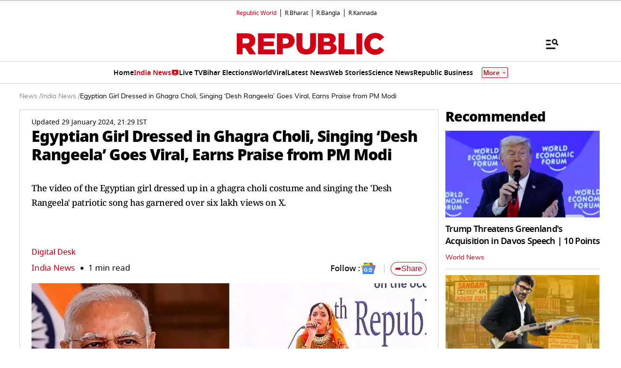

--- FILE ---
content_type: text/html; charset=UTF-8
request_url: https://www.republicworld.com/india/egyptian-girl-dressed-in-ghagra-choli-singing-desh-rangeela-goes-viral-earns-praise-from-pm-modi
body_size: 57423
content:
<!doctype html>
<html lang="en" >

<head>
<title>Egyptian Girl Dressed in Ghagra Choli, Singing ‘Desh Rangeela’ Goes Viral, Earns Praise from PM Modi | Republic World</title>
<link rel="canonical" href="https://www.republicworld.com/india/egyptian-girl-dressed-in-ghagra-choli-singing-desh-rangeela-goes-viral-earns-praise-from-pm-modi">
<link rel="amphtml" href="https://www.republicworld.com/amp/india/egyptian-girl-dressed-in-ghagra-choli-singing-desh-rangeela-goes-viral-earns-praise-from-pm-modi">
<link rel="preconnect" href="https://static.republicworld.com/assets/font/notosans-black-webfont.woff2" as="font" type="font/woff2" crossorigin="anonymous">
<link rel="preconnect" href="https://static.republicworld.com/assets/font/NotoSerif-Medium.woff2" as="font" type="font/woff2" crossorigin="anonymous">
<meta charset="utf-8">
<meta name="description" content="The video of the Egyptian girl dressed up in a ghagra choli costume and singing the &amp;#39;Desh Rangeela&amp;#39; patriotic song has garnered over six lakh views on X.">
<meta name="keywords" content="Desh Rangeela ,Cairo,Indian Embassy ,PM Modi,Prime Minister ,Narendra Modi,ghagra choli,X">
<meta name="news_keywords" content="Desh Rangeela ,Cairo,Indian Embassy ,PM Modi,Prime Minister ,Narendra Modi,ghagra choli,X">
<meta name="google-site-verification" content="cU_o7P6kj1ep1tjsazcIG4QcPL5NCBOdZObrhg8xUAU">
<meta name="msvalidate.01" content="127C64218333E9EC24FE29E7FB7C7816">
<meta name="language" content="en_IN">
<meta name="dc.language" content="en_IN">
<meta name="DC.format" content="text/html">
<meta name="DC.rights" content="https://www.republicworld.com/privacy-policy/">
<meta name="robots" content="index, follow">
<meta name="googlebot" content="index, follow">
<meta name="robots" content="max-snippet:-1, max-image-preview:large">
<meta name="mobile-web-app-capable" content="yes">
<meta name="viewport" content="width=device-width,minimum-scale=1,initial-scale=1">
<meta name="apple-itunes-app" content="app-id=">
<meta name="apple-mobile-web-app-capable" content="">
<meta name="application-name" content="https://www.republicworld.com/">
<meta property="fb:admins" content="100022662586814">
<meta property="fb:app_id" content="1844715279113959">
<meta property="fb:pages" content="1159346367512575">
<meta itemprop="description" content="The video of the Egyptian girl dressed up in a ghagra choli costume and singing the &amp;#39;Desh Rangeela&amp;#39; patriotic song has garnered over six lakh views on X.">
<meta itemprop="image" content="https://img.republicworld.com/rimages/WhatsAppImage2024-01-29at20.57.07-170654282606816_9.webp">
<meta itemprop="url" content="https://www.republicworld.com/india/egyptian-girl-dressed-in-ghagra-choli-singing-desh-rangeela-goes-viral-earns-praise-from-pm-modi">
<meta itemprop="thumbnailUrl" content="https://img.republicworld.com/rimages/WhatsAppImage2024-01-29at20.57.07-170654282606816_9.webp">
<meta itemprop="headline" content="Egyptian Girl Dressed in Ghagra Choli, Singing ‘Desh Rangeela’ Goes Viral, Earns Praise from PM Modi">
<meta itemprop="inLanguage" content="en_IN">
<meta itemprop="sourceOrganization" content="Republic World">
<meta itemprop="datePublished" content="2024-01-29T21:10:34+05:30">
<meta itemprop="dateModified" content="2024-01-29T21:29:01+05:30">
<meta itemprop="publisher" content="Republic World">
<meta itemprop="editor" content="Republic World">
<meta itemprop="startDate" content="2024-01-29T21:10:34+05:30">
<meta itemprop="dateModified" property="article:modified" content="2024-01-29T21:29:01+05:30">
<meta property="article:published" itemprop="datePublished" content="2024-01-29T21:10:34+05:30">
<meta itemprop="name" content="Egyptian Girl Dressed in Ghagra Choli, Singing ‘Desh Rangeela’ Goes Viral, Earns Praise from PM Modi">
<meta itemprop="keywords" content="Desh Rangeela ,Cairo,Indian Embassy ,PM Modi,Prime Minister ,Narendra Modi,ghagra choli,X">
<meta name="article:author" content="Digital Desk">
<meta name="twitter:card" content="summary_large_image">
<meta name="twitter:image" content="https://img.republicworld.com/rimages/WhatsAppImage2024-01-29at20.57.07-170654282606816_9.webp">
<meta name="twitter:creator" content="@republic">
<meta name="twitter:site" content="@republic">
<meta name="twitter:app:country" content="IN">
<meta name="twitter:app:name:googleplay" content="Republic World">
<meta name="twitter:app:name:iphone" content="Republic World">
<meta name="twitter:description" content="The video of the Egyptian girl dressed up in a ghagra choli costume and singing the &amp;#39;Desh Rangeela&amp;#39; patriotic song has garnered over six lakh views on X.">
<meta name="twitter:title" content="Egyptian Girl Dressed in Ghagra Choli, Singing ‘Desh Rangeela’ Goes Viral, Earns Praise from PM Modi">
<meta name="tweetmeme-title" content="Egyptian Girl Dressed in Ghagra Choli, Singing ‘Desh Rangeela’ Goes Viral, Earns Praise from PM Modi">
<meta name="twitter:url" content="https://www.republicworld.com/india/egyptian-girl-dressed-in-ghagra-choli-singing-desh-rangeela-goes-viral-earns-praise-from-pm-modi">
<meta name="twitter:image:alt" content="PM Modi has praised the Egyptian girl Kariman for her Desh Rangeela performance. ">
<meta property="og:site_name" content="Republic World">
<meta property="og:locale" content="en_IN">
<meta property="og:url" content="https://www.republicworld.com/india/egyptian-girl-dressed-in-ghagra-choli-singing-desh-rangeela-goes-viral-earns-praise-from-pm-modi">
<meta property="og:type" content="article">
<meta property="og:title" content="Egyptian Girl Dressed in Ghagra Choli, Singing ‘Desh Rangeela’ Goes Viral, Earns Praise from PM Modi">
<meta property="og:description" content="The video of the Egyptian girl dressed up in a ghagra choli costume and singing the &amp;#39;Desh Rangeela&amp;#39; patriotic song has garnered over six lakh views on X.">
<meta property="og:image" content="https://img.republicworld.com/rimages/WhatsAppImage2024-01-29at20.57.07-170654282606816_9.webp">
<meta property="og:image:width" content="1200">
<meta property="og:image:height" content="675">
<meta property="og:image:alt" content="PM Modi has praised the Egyptian girl Kariman for her Desh Rangeela performance. ">
<meta property="article:published_time" content="2024-01-29T21:10:34+05:30">
<meta property="article:modified_time" content="2024-01-29T21:29:01+05:30">
<meta property="article:tag" content="Viral">
<meta property="article:tag" content="Narendra Modi">
<meta property="article:tag" content="Republic Day">

<script async src="https://www.googletagmanager.com/gtag/js?id=G-5R3HXP63GC"></script>
<script>
window.dataLayer = window.dataLayer || [];
function gtag(){dataLayer.push(arguments);}
gtag('js', new Date());
gtag('config', 'G-5R3HXP63GC');
</script>
<script>
var _comscore=_comscore||[];
_comscore.push({c1:"2",c2:"24610012",options:{enableFirstPartyCookie:"true",bypassUserConsentRequirementFor1PCookie:"true"}});
(function(){var s=document.createElement("script"),el=document.getElementsByTagName("script")[0];
s.async=true;s.src="https://sb.scorecardresearch.com/cs/24610012/beacon.js";el.parentNode.insertBefore(s,el);})();
</script><noscript><img src="https://sb.scorecardresearch.com/p?c1=2&amp;c2=24610012&amp;cv=3.9.1&amp;cj=1"></noscript>

  
  
	<style>.header,.sidebar-content{display:flex;margin:0 auto}#header{margin:0 auto;max-width:100%;position:relative}.header{height:2.25rem;justify-content:space-between;padding:1rem;position:fixed;width:83.333333%;z-index:50}.ampstart-navbar-trigger{float:right;font-size:2rem;line-height:3.5rem;padding-right:.5rem;width:30px}.ampstart-sidebar{margin:0 auto;max-width:80rem;padding:.75rem;position:relative;width:100%}.sidebar-content{justify-content:space-between;max-width:1022px;padding:1rem;position:relative}.categoriesWrapper{display:grid;font-size:1rem;font-weight:600;grid-template-columns:1fr;padding-bottom:2.25rem;padding-left:1.25rem;padding-right:1.25rem;position:relative;text-transform:capitalize}.menu-items,.newiconlable{align-items:center;display:inline-flex}.newiconlable amp-img,.newiconlable img{height:15px;width:30px}.menu-items amp-img{height:16px;margin:4px 6px 0 0;width:16px}.topheader{width:100%}*,:after,:before{border:0 solid #e5e7eb;box-sizing:border-box}:after,:before{--tw-content:""}:host,html{line-height:1.5;-webkit-text-size-adjust:100%;font-family:ui-sans-serif,system-ui,sans-serif,Apple Color Emoji,Segoe UI Emoji,Segoe UI Symbol,Noto Color Emoji;font-feature-settings:normal;font-variation-settings:normal;-moz-tab-size:4;-o-tab-size:4;tab-size:4;-webkit-tap-highlight-color:transparent}body{line-height:inherit;margin:0}hr{border-top-width:1px;color:inherit;height:0}abbr:where([title]){-webkit-text-decoration:underline dotted;text-decoration:underline dotted}h1,h2,h3,h4,h5,h6{font-size:inherit;font-weight:inherit}a{color:inherit;text-decoration:inherit}b,strong{font-weight:bolder}code,kbd,pre,samp{font-family:ui-monospace,SFMono-Regular,Menlo,Monaco,Consolas,Liberation Mono,Courier New,monospace;font-feature-settings:normal;font-size:1em;font-variation-settings:normal}small{font-size:80%}sub,sup{font-size:75%;line-height:0;position:relative;vertical-align:baseline}sub{bottom:-.25em}sup{top:-.5em}table{border-collapse:collapse;border-color:inherit;text-indent:0}button,input,optgroup,select,textarea{color:inherit;font-family:inherit;font-feature-settings:inherit;font-size:100%;font-variation-settings:inherit;font-weight:inherit;line-height:inherit;margin:0;padding:0}button,select{text-transform:none}[type=button],[type=reset],[type=submit],button{-webkit-appearance:button;background-color:transparent;background-image:none}:-moz-focusring{outline:auto}:-moz-ui-invalid{box-shadow:none}progress{vertical-align:baseline}::-webkit-inner-spin-button,::-webkit-outer-spin-button{height:auto}[type=search]{-webkit-appearance:textfield;outline-offset:-2px}::-webkit-search-decoration{-webkit-appearance:none}::-webkit-file-upload-button{-webkit-appearance:button;font:inherit}summary{display:list-item}blockquote,dd,dl,figure,h1,h2,h3,h4,h5,h6,hr,p,pre{margin:0}fieldset{margin:0}fieldset,legend{padding:0}menu,ol,ul{list-style:none;margin:0;padding:0}dialog{padding:0}textarea{resize:vertical}input::-moz-placeholder,textarea::-moz-placeholder{color:#9ca3af;opacity:1}input::placeholder,textarea::placeholder{color:#9ca3af;opacity:1}[role=button],button{cursor:pointer}:disabled{cursor:default}audio,canvas,embed,iframe,img,object,svg,video{display:block;vertical-align:middle}img,video{height:auto;max-width:100%}[hidden]{display:none}*,:after,:before{--tw-border-spacing-x:0;--tw-border-spacing-y:0;--tw-translate-x:0;--tw-translate-y:0;--tw-rotate:0;--tw-skew-x:0;--tw-skew-y:0;--tw-scale-x:1;--tw-scale-y:1;--tw-pan-x: ;--tw-pan-y: ;--tw-pinch-zoom: ;--tw-scroll-snap-strictness:proximity;--tw-gradient-from-position: ;--tw-gradient-via-position: ;--tw-gradient-to-position: ;--tw-ordinal: ;--tw-slashed-zero: ;--tw-numeric-figure: ;--tw-numeric-spacing: ;--tw-numeric-fraction: ;--tw-ring-inset: ;--tw-ring-offset-width:0px;--tw-ring-offset-color:#fff;--tw-ring-color:rgba(59,130,246,.5);--tw-ring-offset-shadow:0 0 #0000;--tw-ring-shadow:0 0 #0000;--tw-shadow:0 0 #0000;--tw-shadow-colored:0 0 #0000;--tw-blur: ;--tw-brightness: ;--tw-contrast: ;--tw-grayscale: ;--tw-hue-rotate: ;--tw-invert: ;--tw-saturate: ;--tw-sepia: ;--tw-drop-shadow: ;--tw-backdrop-blur: ;--tw-backdrop-brightness: ;--tw-backdrop-contrast: ;--tw-backdrop-grayscale: ;--tw-backdrop-hue-rotate: ;--tw-backdrop-invert: ;--tw-backdrop-opacity: ;--tw-backdrop-saturate: ;--tw-backdrop-sepia: }::backdrop{--tw-border-spacing-x:0;--tw-border-spacing-y:0;--tw-translate-x:0;--tw-translate-y:0;--tw-rotate:0;--tw-skew-x:0;--tw-skew-y:0;--tw-scale-x:1;--tw-scale-y:1;--tw-pan-x: ;--tw-pan-y: ;--tw-pinch-zoom: ;--tw-scroll-snap-strictness:proximity;--tw-gradient-from-position: ;--tw-gradient-via-position: ;--tw-gradient-to-position: ;--tw-ordinal: ;--tw-slashed-zero: ;--tw-numeric-figure: ;--tw-numeric-spacing: ;--tw-numeric-fraction: ;--tw-ring-inset: ;--tw-ring-offset-width:0px;--tw-ring-offset-color:#fff;--tw-ring-color:rgba(59,130,246,.5);--tw-ring-offset-shadow:0 0 #0000;--tw-ring-shadow:0 0 #0000;--tw-shadow:0 0 #0000;--tw-shadow-colored:0 0 #0000;--tw-blur: ;--tw-brightness: ;--tw-contrast: ;--tw-grayscale: ;--tw-hue-rotate: ;--tw-invert: ;--tw-saturate: ;--tw-sepia: ;--tw-drop-shadow: ;--tw-backdrop-blur: ;--tw-backdrop-brightness: ;--tw-backdrop-contrast: ;--tw-backdrop-grayscale: ;--tw-backdrop-hue-rotate: ;--tw-backdrop-invert: ;--tw-backdrop-opacity: ;--tw-backdrop-saturate: ;--tw-backdrop-sepia: }.container{width:100%}.pointer-events-none{pointer-events:none}.visible{visibility:visible}.invisible{visibility:hidden}.collapse{visibility:collapse}.static{position:static}.fixed{position:fixed}.absolute{position:absolute}.relative{position:relative}.sticky{position:sticky}.inset-0{top:0;right:0;bottom:0;left:0}.bottom-0{bottom:0}.bottom-10{bottom:2.5rem}.bottom-2{bottom:.5rem}.bottom-4{bottom:1rem}.bottom-\[30\%\]{bottom:30%}.bottom-\[60px\]{bottom:60px}.left-0{left:0}.left-2{left:.5rem}.left-3{left:.75rem}.left-\[-213px\]{left:-213px}.left-\[20\%\]{left:20%}.right-0{right:0}.right-4{right:1rem}.top-0{top:0}.top-12{top:3rem}.top-2{top:.5rem}.top-7{top:1.75rem}.top-\[25\%\]{top:25%}.top-\[46px\]{top:46px}.z-10{z-index:10}.z-20{z-index:20}.z-50{z-index:50}.z-\[1000\]{z-index:1000}.z-\[999999999\]{z-index:999999999}.order-1{order:1}.order-2{order:2}.order-3{order:3}.col-span-1{grid-column:span 1/span 1}.col-span-full{grid-column:1/-1}.float-right{float:right}.m-0{margin:0}.m-2{margin:.5rem}.\!mx-2{margin-left:.5rem!important;margin-right:.5rem!important}.-mx-3{margin-left:-.75rem;margin-right:-.75rem}.mx-0{margin-left:0;margin-right:0}.mx-2{margin-left:.5rem;margin-right:.5rem}.mx-3{margin-left:.75rem;margin-right:.75rem}.mx-4{margin-left:1rem;margin-right:1rem}.mx-auto{margin-left:auto;margin-right:auto}.my-0{margin-bottom:0;margin-top:0}.my-1{margin-bottom:.25rem;margin-top:.25rem}.my-2{margin-bottom:.5rem;margin-top:.5rem}.my-2\.5{margin-bottom:.625rem;margin-top:.625rem}.my-3{margin-bottom:.75rem;margin-top:.75rem}.my-4{margin-bottom:1rem;margin-top:1rem}.my-5{margin-bottom:1.25rem;margin-top:1.25rem}.my-6{margin-bottom:1.5rem;margin-top:1.5rem}.my-8{margin-bottom:2rem;margin-top:2rem}.my-\[6px\]{margin-bottom:6px;margin-top:6px}.\!mb-0{margin-bottom:0!important}.\!mb-4{margin-bottom:1rem!important}.\!mt-0{margin-top:0!important}.\!mt-2{margin-top:.5rem!important}.-ml-4{margin-left:-1rem}.-mr-4{margin-right:-1rem}.-mt-1{margin-top:-.25rem}.mb-0{margin-bottom:0}.mb-1{margin-bottom:.25rem}.mb-11{margin-bottom:2.75rem}.mb-2{margin-bottom:.5rem}.mb-2\.5{margin-bottom:.625rem}.mb-3{margin-bottom:.75rem}.mb-4{margin-bottom:1rem}.mb-5{margin-bottom:1.25rem}.mb-6{margin-bottom:1.5rem}.mb-8{margin-bottom:2rem}.mb-\[10px\]{margin-bottom:10px}.mb-\[16px\]{margin-bottom:16px}.mb-\[3px\]{margin-bottom:3px}.mb-\[56px\]{margin-bottom:56px}.mb-\[8px\]{margin-bottom:8px}.ml-1{margin-left:.25rem}.ml-2{margin-left:.5rem}.ml-9{margin-left:2.25rem}.mr-2{margin-right:.5rem}.mr-4{margin-right:1rem}.mr-\[6px\]{margin-right:6px}.mt-0{margin-top:0}.mt-1{margin-top:.25rem}.mt-10{margin-top:2.5rem}.mt-2{margin-top:.5rem}.mt-3{margin-top:.75rem}.mt-4{margin-top:1rem}.mt-5{margin-top:1.25rem}.mt-6{margin-top:1.5rem}.mt-8{margin-top:2rem}.mt-\[-5px\]{margin-top:-5px}.mt-\[-6px\]{margin-top:-6px}.mt-\[12px\]{margin-top:12px}.mt-\[14px\]{margin-top:14px}.mt-\[8px\]{margin-top:8px}.box-border{box-sizing:border-box}.line-clamp-2{-webkit-line-clamp:2}.line-clamp-2,.line-clamp-3{display:-webkit-box;overflow:hidden;-webkit-box-orient:vertical}.line-clamp-3{-webkit-line-clamp:3}.block{display:block}.inline-block{display:inline-block}.inline{display:inline}.flex{display:flex}.table{display:table}.grid{display:grid}.contents{display:contents}.hidden{display:none}.aspect-square{aspect-ratio:1/1}.aspect-video{aspect-ratio:16/9}.size-3{height:.75rem;width:.75rem}.size-4{height:1rem;width:1rem}.size-8{height:2rem;width:2rem}.size-9{height:2.25rem;width:2.25rem}.\!h-3\/4{height:75%!important}.h-1{height:.25rem}.h-2{height:.5rem}.h-20{height:5rem}.h-3{height:.75rem}.h-4{height:1rem}.h-5{height:1.25rem}.h-56{height:14rem}.h-6{height:1.5rem}.h-7{height:1.75rem}.h-8{height:2rem}.h-9{height:2.25rem}.h-\[114px\]{height:114px}.h-\[1px\]{height:1px}.h-\[268px\]{height:268px}.h-\[28px\]{height:28px}.h-\[290px\]{height:290px}.h-\[590px\]{height:590px}.h-\[8\.29px\]{height:8.29px}.h-\[84px\]{height:84px}.h-\[calc\(100vh--34px\)\]{height:calc(100vh + 34px)}.h-auto{height:auto}.h-fit{height:-moz-fit-content;height:fit-content}.h-full{height:100%}.h-max{height:-moz-max-content;height:max-content}.max-h-12{max-height:3rem}.min-h-6{min-height:1.5rem}.min-h-\[160px\]{min-height:160px}.min-h-\[175px\]{min-height:175px}.min-h-\[185px\]{min-height:185px}.min-h-\[250px\]{min-height:250px}.min-h-\[255px\]{min-height:255px}.min-h-\[270px\]{min-height:270px}.min-h-\[290px\]{min-height:290px}.min-h-\[2lh\]{min-height:2lh}.min-h-\[300px\]{min-height:300px}.min-h-\[328px\]{min-height:328px}.min-h-\[340px\]{min-height:340px}.min-h-\[365px\]{min-height:365px}.min-h-\[368px\]{min-height:368px}.min-h-\[400px\]{min-height:400px}.min-h-\[45px\]{min-height:45px}.min-h-\[49px\]{min-height:49px}.min-h-\[630px\]{min-height:630px}.min-h-\[65px\]{min-height:65px}.min-h-\[68px\]{min-height:68px}.min-h-\[75px\]{min-height:75px}.min-h-\[76px\]{min-height:76px}.min-h-\[90px\]{min-height:90px}.\!w-\[220px\]{width:220px!important}.\!w-full{width:100%!important}.w-1\/2{width:50%}.w-2{width:.5rem}.w-2\/5{width:40%}.w-20{width:5rem}.w-3{width:.75rem}.w-3\/5{width:60%}.w-4{width:1rem}.w-40{width:10rem}.w-5{width:1.25rem}.w-7{width:1.75rem}.w-96{width:24rem}.w-\[100px\]{width:100px}.w-\[120px\]{width:120px}.w-\[224px\]{width:224px}.w-\[30\%\]{width:30%}.w-\[30px\]{width:30px}.w-\[70\%\]{width:70%}.w-\[74\%\]{width:74%}.w-\[8\.29px\]{width:8.29px}.w-\[90\%\]{width:90%}.w-\[95px\]{width:95px}.w-\[96\%\]{width:96%}.w-\[98\%\]{width:98%}.w-auto{width:auto}.w-fit{width:-moz-fit-content;width:fit-content}.w-full{width:100%}.w-max{width:-moz-max-content;width:max-content}.min-w-\[160px\]{min-width:160px}.min-w-\[164px\]{min-width:164px}.max-w-32{max-width:8rem}.max-w-3xl{max-width:48rem}.max-w-5xl{max-width:64rem}.max-w-7xl{max-width:80rem}.max-w-\[164px\]{max-width:164px}.max-w-fit{max-width:-moz-fit-content;max-width:fit-content}.max-w-full{max-width:100%}.max-w-sm{max-width:24rem}.flex-1{flex:1 1 0%}.flex-shrink{flex-shrink:1}.flex-shrink-0{flex-shrink:0}.flex-grow,.grow{flex-grow:1}.table-auto{table-layout:auto}.border-collapse{border-collapse:collapse}.rotate-0{--tw-rotate:0deg}.rotate-0,.rotate-180{transform:translate(var(--tw-translate-x),var(--tw-translate-y)) rotate(var(--tw-rotate)) skew(var(--tw-skew-x)) skewY(var(--tw-skew-y)) scaleX(var(--tw-scale-x)) scaleY(var(--tw-scale-y))}.rotate-180{--tw-rotate:180deg}.transform{transform:translate(var(--tw-translate-x),var(--tw-translate-y)) rotate(var(--tw-rotate)) skew(var(--tw-skew-x)) skewY(var(--tw-skew-y)) scaleX(var(--tw-scale-x)) scaleY(var(--tw-scale-y))}.cursor-not-allowed{cursor:not-allowed}.cursor-pointer{cursor:pointer}.resize{resize:both}.snap-x{scroll-snap-type:x var(--tw-scroll-snap-strictness)}.snap-mandatory{--tw-scroll-snap-strictness:mandatory}.snap-start{scroll-snap-align:start}.list-disc{list-style-type:disc}.list-none{list-style-type:none}.columns-2{-moz-columns:2;column-count:2}.grid-cols-1{grid-template-columns:repeat(1,minmax(0,1fr))}.grid-cols-2{grid-template-columns:repeat(2,minmax(0,1fr))}.grid-cols-\[auto\,1fr\,auto\]{grid-template-columns:auto 1fr auto}.flex-row{flex-direction:row}.flex-row-reverse{flex-direction:row-reverse}.flex-col{flex-direction:column}.flex-wrap{flex-wrap:wrap}.items-start{align-items:flex-start}.items-end{align-items:flex-end}.items-center{align-items:center}.items-baseline{align-items:baseline}.justify-start{justify-content:flex-start}.justify-end{justify-content:flex-end}.justify-center{justify-content:center}.justify-between{justify-content:space-between}.gap-0{gap:0}.gap-1{gap:.25rem}.gap-10{gap:2.5rem}.gap-2{gap:.5rem}.gap-3{gap:.75rem}.gap-4{gap:1rem}.gap-5{gap:1.25rem}.gap-6{gap:1.5rem}.gap-7{gap:1.75rem}.gap-\[12px\]{gap:12px}.gap-\[5px\]{gap:5px}.gap-\[6px\]{gap:6px}.gap-\[8px\]{gap:8px}.gap-x-2{-moz-column-gap:.5rem;column-gap:.5rem}.gap-x-3{-moz-column-gap:.75rem;column-gap:.75rem}.gap-x-4{-moz-column-gap:1rem;column-gap:1rem}.gap-x-5{-moz-column-gap:1.25rem;column-gap:1.25rem}.gap-y-4{row-gap:1rem}.space-x-2>:not([hidden])~:not([hidden]){--tw-space-x-reverse:0;margin-left:calc(.5rem*(1 - var(--tw-space-x-reverse)));margin-right:calc(.5rem*var(--tw-space-x-reverse))}.space-x-4>:not([hidden])~:not([hidden]){--tw-space-x-reverse:0;margin-left:calc(1rem*(1 - var(--tw-space-x-reverse)));margin-right:calc(1rem*var(--tw-space-x-reverse))}.space-y-2>:not([hidden])~:not([hidden]){--tw-space-y-reverse:0;margin-bottom:calc(.5rem*var(--tw-space-y-reverse));margin-top:calc(.5rem*(1 - var(--tw-space-y-reverse)))}.space-y-4>:not([hidden])~:not([hidden]){--tw-space-y-reverse:0;margin-bottom:calc(1rem*var(--tw-space-y-reverse));margin-top:calc(1rem*(1 - var(--tw-space-y-reverse)))}.self-center{align-self:center}.justify-self-center{justify-self:center}.overflow-auto{overflow:auto}.overflow-hidden{overflow:hidden}.overflow-visible{overflow:visible}.overflow-x-auto{overflow-x:auto}.overflow-x-scroll{overflow-x:scroll}.scroll-smooth{scroll-behavior:smooth}.text-ellipsis{text-overflow:ellipsis}.whitespace-normal{white-space:normal}.whitespace-nowrap{white-space:nowrap}.text-nowrap{text-wrap:nowrap}.break-words{overflow-wrap:break-word}.rounded{border-radius:.25rem}.rounded-\[1\.66px\]{border-radius:1.66px}.rounded-\[18px\]{border-radius:18px}.rounded-\[20px\]{border-radius:20px}.rounded-\[4px\]{border-radius:4px}.rounded-\[50\%\]{border-radius:50%}.rounded-full{border-radius:9999px}.rounded-lg{border-radius:.5rem}.rounded-md{border-radius:.375rem}.rounded-none{border-radius:0}.rounded-sm{border-radius:.125rem}.rounded-xl{border-radius:.75rem}.rounded-l-\[20px\]{border-bottom-left-radius:20px;border-top-left-radius:20px}.rounded-r-\[20px\]{border-bottom-right-radius:20px;border-top-right-radius:20px}.rounded-t-lg{border-top-left-radius:.5rem;border-top-right-radius:.5rem}.\!border-0{border-width:0!important}.border{border-width:1px}.border-\[3px\]{border-width:3px}.border-b{border-bottom-width:1px}.border-b-2{border-bottom-width:2px}.border-b-4{border-bottom-width:4px}.border-l{border-left-width:1px}.border-r{border-right-width:1px}.border-t{border-top-width:1px}.border-solid{border-style:solid}.border-none{border-style:none}.border-\[\#00000052\]{border-color:#00000052}.border-\[\#8B9191\]{--tw-border-opacity:1;border-color:rgb(139 145 145/var(--tw-border-opacity))}.border-\[\#B10203\]{--tw-border-opacity:1;border-color:rgb(177 2 3/var(--tw-border-opacity))}.border-\[\#D10014\]{--tw-border-opacity:1;border-color:rgb(209 0 20/var(--tw-border-opacity))}.border-\[\#ccc\]{--tw-border-opacity:1;border-color:rgb(204 204 204/var(--tw-border-opacity))}.border-\[rgba\(0\,0\,0\,0\.16\)\]{border-color:#00000029}.border-black{--tw-border-opacity:1;border-color:rgb(0 0 0/var(--tw-border-opacity))}.border-black\/15{border-color:#00000026}.border-gray-200{--tw-border-opacity:1;border-color:rgb(229 231 235/var(--tw-border-opacity))}.border-gray-300{--tw-border-opacity:1;border-color:rgb(209 213 219/var(--tw-border-opacity))}.border-red-600{--tw-border-opacity:1;border-color:rgb(220 38 38/var(--tw-border-opacity))}.border-b-\[\#242526\]{--tw-border-opacity:1;border-bottom-color:rgb(36 37 38/var(--tw-border-opacity))}.border-b-\[\#c2b1a0\]{--tw-border-opacity:1;border-bottom-color:rgb(194 177 160/var(--tw-border-opacity))}.border-b-\[\#e5e7eb\]\/50{border-bottom-color:#e5e7eb80}.border-b-black\/15{border-bottom-color:#00000026}.border-r-black\/15{border-right-color:#00000026}.border-opacity-15{--tw-border-opacity:.15}.border-opacity-\[0\.16\]{--tw-border-opacity:.16}.bg-\[\#00000066\]{background-color:#0006}.bg-\[\#00000080\]{background-color:#00000080}.bg-\[\#000000\]{--tw-bg-opacity:1;background-color:rgb(0 0 0/var(--tw-bg-opacity))}.bg-\[\#666666\]{--tw-bg-opacity:1;background-color:rgb(102 102 102/var(--tw-bg-opacity))}.bg-\[\#6FD7A7\]{--tw-bg-opacity:1;background-color:rgb(111 215 167/var(--tw-bg-opacity))}.bg-\[\#B10203\]{--tw-bg-opacity:1;background-color:rgb(177 2 3/var(--tw-bg-opacity))}.bg-\[\#BC0012\]{--tw-bg-opacity:1;background-color:rgb(188 0 18/var(--tw-bg-opacity))}.bg-\[\#D10014\]{--tw-bg-opacity:1;background-color:rgb(209 0 20/var(--tw-bg-opacity))}.bg-\[\#DDF7DD\]{--tw-bg-opacity:1;background-color:rgb(221 247 221/var(--tw-bg-opacity))}.bg-\[\#E5EEF4\]{--tw-bg-opacity:1;background-color:rgb(229 238 244/var(--tw-bg-opacity))}.bg-\[\#EFEFEF\]{--tw-bg-opacity:1;background-color:rgb(239 239 239/var(--tw-bg-opacity))}.bg-\[\#F8F8F8\]{--tw-bg-opacity:1;background-color:rgb(248 248 248/var(--tw-bg-opacity))}.bg-\[\#FB1E00\]{--tw-bg-opacity:1;background-color:rgb(251 30 0/var(--tw-bg-opacity))}.bg-\[\#FF3930\]{--tw-bg-opacity:1;background-color:rgb(255 57 48/var(--tw-bg-opacity))}.bg-\[\#FF6861\]{--tw-bg-opacity:1;background-color:rgb(255 104 97/var(--tw-bg-opacity))}.bg-\[\#FFDADA\]{--tw-bg-opacity:1;background-color:rgb(255 218 218/var(--tw-bg-opacity))}.bg-\[\#FFF0F0\]{--tw-bg-opacity:1;background-color:rgb(255 240 240/var(--tw-bg-opacity))}.bg-\[\#FFF2F3\]{--tw-bg-opacity:1;background-color:rgb(255 242 243/var(--tw-bg-opacity))}.bg-\[\#FFF7EF\]{--tw-bg-opacity:1;background-color:rgb(255 247 239/var(--tw-bg-opacity))}.bg-\[\#FFFFFF\],.bg-\[\#FFF\]{--tw-bg-opacity:1;background-color:rgb(255 255 255/var(--tw-bg-opacity))}.bg-\[\#bc0012\]{--tw-bg-opacity:1;background-color:rgb(188 0 18/var(--tw-bg-opacity))}.bg-\[\#d10014\]{--tw-bg-opacity:1;background-color:rgb(209 0 20/var(--tw-bg-opacity))}.bg-\[\#e5e7eb\]{--tw-bg-opacity:1;background-color:rgb(229 231 235/var(--tw-bg-opacity))}.bg-\[\#eeeeee\]{--tw-bg-opacity:1;background-color:rgb(238 238 238/var(--tw-bg-opacity))}.bg-\[\#f0f0f0\]{--tw-bg-opacity:1;background-color:rgb(240 240 240/var(--tw-bg-opacity))}.bg-\[\#f9f9f9\]{--tw-bg-opacity:1;background-color:rgb(249 249 249/var(--tw-bg-opacity))}.bg-\[\#fff\]{--tw-bg-opacity:1;background-color:rgb(255 255 255/var(--tw-bg-opacity))}.bg-black{--tw-bg-opacity:1;background-color:rgb(0 0 0/var(--tw-bg-opacity))}.bg-blue-500{--tw-bg-opacity:1;background-color:rgb(59 130 246/var(--tw-bg-opacity))}.bg-blue-700{--tw-bg-opacity:1;background-color:rgb(29 78 216/var(--tw-bg-opacity))}.bg-gray-100{--tw-bg-opacity:1;background-color:rgb(243 244 246/var(--tw-bg-opacity))}.bg-gray-50{--tw-bg-opacity:1;background-color:rgb(249 250 251/var(--tw-bg-opacity))}.bg-gray-600{--tw-bg-opacity:1;background-color:rgb(75 85 99/var(--tw-bg-opacity))}.bg-green-400{--tw-bg-opacity:1;background-color:rgb(74 222 128/var(--tw-bg-opacity))}.bg-green-500{--tw-bg-opacity:1;background-color:rgb(34 197 94/var(--tw-bg-opacity))}.bg-red-100{--tw-bg-opacity:1;background-color:rgb(254 226 226/var(--tw-bg-opacity))}.bg-red-500{--tw-bg-opacity:1;background-color:rgb(239 68 68/var(--tw-bg-opacity))}.bg-red-700{--tw-bg-opacity:1;background-color:rgb(185 28 28/var(--tw-bg-opacity))}.bg-transparent{background-color:transparent}.bg-white{--tw-bg-opacity:1;background-color:rgb(255 255 255/var(--tw-bg-opacity))}.bg-yellow-500{--tw-bg-opacity:1;background-color:rgb(234 179 8/var(--tw-bg-opacity))}.bg-opacity-50{--tw-bg-opacity:.5}.bg-opacity-75{--tw-bg-opacity:.75}.bg-gradient-to-t{background-image:linear-gradient(to top,var(--tw-gradient-stops))}.bg-cover{background-size:cover}.bg-center{background-position:50%}.object-contain{-o-object-fit:contain;object-fit:contain}.object-cover{-o-object-fit:cover;object-fit:cover}.p-0{padding:0}.p-1{padding:.25rem}.p-2{padding:.5rem}.p-3{padding:.75rem}.p-4{padding:1rem}.p-6{padding:1.5rem}.p-\[10px\]{padding:10px}.p-\[6px\]{padding:6px}.\!px-0{padding-left:0!important;padding-right:0!important}.px-1{padding-left:.25rem;padding-right:.25rem}.px-2{padding-left:.5rem;padding-right:.5rem}.px-3{padding-left:.75rem;padding-right:.75rem}.px-4{padding-left:1rem;padding-right:1rem}.px-5{padding-left:1.25rem;padding-right:1.25rem}.px-6{padding-left:1.5rem;padding-right:1.5rem}.px-\[10px\]{padding-left:10px;padding-right:10px}.px-\[15px\]{padding-left:15px;padding-right:15px}.px-\[8px\]{padding-left:8px;padding-right:8px}.py-0{padding-bottom:0;padding-top:0}.py-1{padding-bottom:.25rem;padding-top:.25rem}.py-1\.5{padding-bottom:.375rem;padding-top:.375rem}.py-16{padding-bottom:4rem;padding-top:4rem}.py-2{padding-bottom:.5rem;padding-top:.5rem}.py-3{padding-bottom:.75rem;padding-top:.75rem}.py-3\.5{padding-bottom:.875rem;padding-top:.875rem}.py-4{padding-bottom:1rem;padding-top:1rem}.py-5{padding-bottom:1.25rem;padding-top:1.25rem}.py-6{padding-bottom:1.5rem;padding-top:1.5rem}.py-8{padding-bottom:2rem;padding-top:2rem}.py-\[4px\]{padding-bottom:4px;padding-top:4px}.py-\[6px\]{padding-bottom:6px;padding-top:6px}.\!pt-2{padding-top:.5rem!important}.pb-0{padding-bottom:0}.pb-1{padding-bottom:.25rem}.pb-10{padding-bottom:2.5rem}.pb-2{padding-bottom:.5rem}.pb-3{padding-bottom:.75rem}.pb-4{padding-bottom:1rem}.pb-5{padding-bottom:1.25rem}.pb-8{padding-bottom:2rem}.pb-\[10px\]{padding-bottom:10px}.pl-0{padding-left:0}.pl-1{padding-left:.25rem}.pl-10{padding-left:2.5rem}.pl-2{padding-left:.5rem}.pl-2\.5{padding-left:.625rem}.pl-6{padding-left:1.5rem}.pl-\[2px\]{padding-left:2px}.pr-0{padding-right:0}.pr-1{padding-right:.25rem}.pr-2{padding-right:.5rem}.pr-\[6px\]{padding-right:6px}.pt-0{padding-top:0}.pt-1{padding-top:.25rem}.pt-2{padding-top:.5rem}.pt-4{padding-top:1rem}.pt-\[10px\]{padding-top:10px}.pt-\[15px\]{padding-top:15px}.pt-\[16px\]{padding-top:16px}.pt-\[20px\]{padding-top:20px}.pt-\[50px\]{padding-top:50px}.text-left{text-align:left}.text-center{text-align:center}.text-right{text-align:right}.font-\[mulish\]{font-family:mulish}.\!text-\[20px\]{font-size:20px!important}.text-2xl{font-size:1.5rem;line-height:2rem}.text-4xl{font-size:2.25rem;line-height:2.5rem}.text-5xl{font-size:3rem;line-height:1}.text-\[0\.8rem\]{font-size:.8rem}.text-\[10px\]{font-size:10px}.text-\[11px\]{font-size:11px}.text-\[12px\]{font-size:12px}.text-\[13px\]{font-size:13px}.text-\[14px\]{font-size:14px}.text-\[15px\]{font-size:15px}.text-\[16px\]{font-size:16px}.text-\[17px\]{font-size:17px}.text-\[18px\]{font-size:18px}.text-\[20px\]{font-size:20px}.text-\[22px\]{font-size:22px}.text-\[24px\]{font-size:24px}.text-\[28px\]{font-size:28px}.text-\[2rem\]{font-size:2rem}.text-\[32px\]{font-size:32px}.text-\[6px\]{font-size:6px}.text-base{font-size:1rem;line-height:1.5rem}.text-lg{font-size:1.125rem;line-height:1.75rem}.text-sm{font-size:.875rem;line-height:1.25rem}.text-xl{font-size:1.25rem;line-height:1.75rem}.text-xs{font-size:.75rem;line-height:1rem}.font-\[400\]{font-weight:400}.font-\[900\],.font-black{font-weight:900}.font-bold{font-weight:700}.font-extrabold{font-weight:800}.font-light{font-weight:300}.font-medium{font-weight:500}.font-normal{font-weight:400}.font-semibold{font-weight:600}.uppercase{text-transform:uppercase}.lowercase{text-transform:lowercase}.capitalize{text-transform:capitalize}.italic{font-style:italic}.ordinal{--tw-ordinal:ordinal;font-variant-numeric:var(--tw-ordinal) var(--tw-slashed-zero) var(--tw-numeric-figure) var(--tw-numeric-spacing) var(--tw-numeric-fraction)}.\!leading-\[40px\]{line-height:40px!important}.leading-6{line-height:1.5rem}.leading-9{line-height:2.25rem}.leading-\[100\%\]{line-height:100%}.leading-\[110\%\]{line-height:110%}.leading-\[115\%\]{line-height:115%}.leading-\[120\%\]{line-height:120%}.leading-\[125\%\]{line-height:125%}.leading-\[130\%\]{line-height:130%}.leading-\[135\%\]{line-height:135%}.leading-\[136\%\]{line-height:136%}.leading-\[140\%\]{line-height:140%}.leading-\[145\%\]{line-height:145%}.leading-\[150\%\]{line-height:150%}.leading-\[21\.6px\]{line-height:21.6px}.leading-\[22\.5px\]{line-height:22.5px}.leading-\[25\.3px\]{line-height:25.3px}.leading-\[25\.4px\]{line-height:25.4px}.leading-\[28\.8px\]{line-height:28.8px}.leading-\[3\.5rem\]{line-height:3.5rem}.leading-\[33\.6px\]{line-height:33.6px}.leading-\[35px\]{line-height:35px}.leading-normal{line-height:1.5}.leading-relaxed{line-height:1.625}.leading-snug{line-height:1.375}.leading-tight{line-height:1.25}.tracking-\[-0\.02em\]{letter-spacing:-.02em}.tracking-\[-0\.04em\]{letter-spacing:-.04em}.tracking-\[-0\.28px\]{letter-spacing:-.28px}.tracking-\[-0\.32px\]{letter-spacing:-.32px}.tracking-\[-0\.36px\]{letter-spacing:-.36px}.tracking-\[-0\.3px\]{letter-spacing:-.3px}.tracking-\[-0\.4px\]{letter-spacing:-.4px}.tracking-\[-0\.52px\]{letter-spacing:-.52px}.tracking-\[-0\.66px\]{letter-spacing:-.66px}.tracking-\[-0\.72px\]{letter-spacing:-.72px}.tracking-\[-0\.88px\]{letter-spacing:-.88px}.tracking-\[-0\.8px\]{letter-spacing:-.8px}.tracking-\[-0\.96px\]{letter-spacing:-.96px}.tracking-\[-1\.12px\]{letter-spacing:-1.12px}.tracking-\[-4\%\]{letter-spacing:-4%}.tracking-\[-4\]{letter-spacing:-4}.tracking-\[0\.48px\]{letter-spacing:.48px}.tracking-normal{letter-spacing:0}.tracking-tight{letter-spacing:-.025em}.text-\[\#00000080\]{color:#00000080}.text-\[\#000000\],.text-\[\#000\]{--tw-text-opacity:1;color:rgb(0 0 0/var(--tw-text-opacity))}.text-\[\#0051CB\]{--tw-text-opacity:1;color:rgb(0 81 203/var(--tw-text-opacity))}.text-\[\#00A759\]{--tw-text-opacity:1;color:rgb(0 167 89/var(--tw-text-opacity))}.text-\[\#1A5CD0\]{--tw-text-opacity:1;color:rgb(26 92 208/var(--tw-text-opacity))}.text-\[\#1F1F1F\]{--tw-text-opacity:1;color:rgb(31 31 31/var(--tw-text-opacity))}.text-\[\#292828\]{--tw-text-opacity:1;color:rgb(41 40 40/var(--tw-text-opacity))}.text-\[\#474747\]{--tw-text-opacity:1;color:rgb(71 71 71/var(--tw-text-opacity))}.text-\[\#555\]{--tw-text-opacity:1;color:rgb(85 85 85/var(--tw-text-opacity))}.text-\[\#8B9191\]{--tw-text-opacity:1;color:rgb(139 145 145/var(--tw-text-opacity))}.text-\[\#999\]{--tw-text-opacity:1;color:rgb(153 153 153/var(--tw-text-opacity))}.text-\[\#9ca2ad\]{--tw-text-opacity:1;color:rgb(156 162 173/var(--tw-text-opacity))}.text-\[\#CC0000\]{--tw-text-opacity:1;color:rgb(204 0 0/var(--tw-text-opacity))}.text-\[\#D10014\]{--tw-text-opacity:1;color:rgb(209 0 20/var(--tw-text-opacity))}.text-\[\#D11014\]{--tw-text-opacity:1;color:rgb(209 16 20/var(--tw-text-opacity))}.text-\[\#FFD600\]{--tw-text-opacity:1;color:rgb(255 214 0/var(--tw-text-opacity))}.text-\[\#FFF\]{--tw-text-opacity:1;color:rgb(255 255 255/var(--tw-text-opacity))}.text-\[\#d10014\]{--tw-text-opacity:1;color:rgb(209 0 20/var(--tw-text-opacity))}.text-\[\#e2e2e2\]{--tw-text-opacity:1;color:rgb(226 226 226/var(--tw-text-opacity))}.text-black{--tw-text-opacity:1;color:rgb(0 0 0/var(--tw-text-opacity))}.text-blue-600{--tw-text-opacity:1;color:rgb(37 99 235/var(--tw-text-opacity))}.text-gray-500{--tw-text-opacity:1;color:rgb(107 114 128/var(--tw-text-opacity))}.text-gray-600{--tw-text-opacity:1;color:rgb(75 85 99/var(--tw-text-opacity))}.text-gray-700{--tw-text-opacity:1;color:rgb(55 65 81/var(--tw-text-opacity))}.text-green-600{--tw-text-opacity:1;color:rgb(22 163 74/var(--tw-text-opacity))}.text-red-500{--tw-text-opacity:1;color:rgb(239 68 68/var(--tw-text-opacity))}.text-red-600{--tw-text-opacity:1;color:rgb(220 38 38/var(--tw-text-opacity))}.text-white{--tw-text-opacity:1;color:rgb(255 255 255/var(--tw-text-opacity))}.underline{text-decoration-line:underline}.decoration-\[\#B10203\]\/30,.decoration-\[\#b102034d\]{text-decoration-color:#b102034d}.underline-offset-4{text-underline-offset:4px}.opacity-0{opacity:0}.opacity-50{opacity:.5}.shadow{--tw-shadow:0 1px 3px 0 rgba(0,0,0,.1),0 1px 2px -1px rgba(0,0,0,.1);--tw-shadow-colored:0 1px 3px 0 var(--tw-shadow-color),0 1px 2px -1px var(--tw-shadow-color)}.shadow,.shadow-\[-4px_4\.008px_0px_0px_\#000\]{box-shadow:var(--tw-ring-offset-shadow,0 0 #0000),var(--tw-ring-shadow,0 0 #0000),var(--tw-shadow)}.shadow-\[-4px_4\.008px_0px_0px_\#000\]{--tw-shadow:-4px 4.008px 0px 0px #000;--tw-shadow-colored:-4px 4.008px 0px 0px var(--tw-shadow-color)}.shadow-\[0_4px_8px_0_rgba\(0\,0\,0\,0\.2\)\,0_6px_20px_0_rgba\(0\,0\,0\,0\.19\)\]{--tw-shadow:0 4px 8px 0 rgba(0,0,0,.2),0 6px 20px 0 rgba(0,0,0,.19);--tw-shadow-colored:0 4px 8px 0 var(--tw-shadow-color),0 6px 20px 0 var(--tw-shadow-color);box-shadow:var(--tw-ring-offset-shadow,0 0 #0000),var(--tw-ring-shadow,0 0 #0000),var(--tw-shadow)}.shadow-lg{--tw-shadow:0 10px 15px -3px rgba(0,0,0,.1),0 4px 6px -4px rgba(0,0,0,.1);--tw-shadow-colored:0 10px 15px -3px var(--tw-shadow-color),0 4px 6px -4px var(--tw-shadow-color)}.shadow-lg,.shadow-md{box-shadow:var(--tw-ring-offset-shadow,0 0 #0000),var(--tw-ring-shadow,0 0 #0000),var(--tw-shadow)}.shadow-md{--tw-shadow:0 4px 6px -1px rgba(0,0,0,.1),0 2px 4px -2px rgba(0,0,0,.1);--tw-shadow-colored:0 4px 6px -1px var(--tw-shadow-color),0 2px 4px -2px var(--tw-shadow-color)}.shadow-sm{--tw-shadow:0 1px 2px 0 rgba(0,0,0,.05);--tw-shadow-colored:0 1px 2px 0 var(--tw-shadow-color);box-shadow:var(--tw-ring-offset-shadow,0 0 #0000),var(--tw-ring-shadow,0 0 #0000),var(--tw-shadow)}.outline-none{outline:2px solid transparent;outline-offset:2px}.outline{outline-style:solid}.blur{--tw-blur:blur(8px)}.blur,.filter{filter:var(--tw-blur) var(--tw-brightness) var(--tw-contrast) var(--tw-grayscale) var(--tw-hue-rotate) var(--tw-invert) var(--tw-saturate) var(--tw-sepia) var(--tw-drop-shadow)}.transition{transition-duration:.15s;transition-property:color,background-color,border-color,text-decoration-color,fill,stroke,opacity,box-shadow,transform,filter,-webkit-backdrop-filter;transition-property:color,background-color,border-color,text-decoration-color,fill,stroke,opacity,box-shadow,transform,filter,backdrop-filter;transition-property:color,background-color,border-color,text-decoration-color,fill,stroke,opacity,box-shadow,transform,filter,backdrop-filter,-webkit-backdrop-filter;transition-timing-function:cubic-bezier(.4,0,.2,1)}.transition-all{transition-duration:.15s;transition-property:all;transition-timing-function:cubic-bezier(.4,0,.2,1)}.transition-opacity{transition-duration:.15s;transition-property:opacity;transition-timing-function:cubic-bezier(.4,0,.2,1)}.transition-transform{transition-duration:.15s;transition-property:transform;transition-timing-function:cubic-bezier(.4,0,.2,1)}.duration-200{transition-duration:.2s}.duration-300{transition-duration:.3s}.ease-in-out{transition-timing-function:cubic-bezier(.4,0,.2,1)}:root{--swiper-navigation-size:30px}html{font-display:swap}.mainContent{padding-top:50px}.desktop-ads,.desktop-banner,.desktop-header{display:block}.mobile-ads,.mobile-banner,.mobile-header{display:none}.header-sponsor-banner .header-with-sponsors.hide{opacity:0;pointer-events:none;transform:translateY(-100%)}.story-sponsor-banner .sponsors-container{margin-bottom:-16px}.header-sponsor-banner .close-btn,.story-sponsor-banner .close-btn,.story-sticky-sponsor .close-btn{display:none}.livePlayerWrapper{overflow:hidden;padding-top:56.25%;position:relative;width:100%}.livePlayerWrapper #livetv-container{height:100%;left:0;position:absolute;top:0;width:100%}.dot{background:url(https://image.ibb.co/kyUHab/rose.png);background-size:cover;height:35px;position:absolute;width:35px}.rolDesc ul li,.skillsDesc ul li{list-style-type:disc;margin-left:24px!important}.rolDesc ol li,.skillsDesc ol li{list-style-type:auto;margin-left:24px!important}.storyContent ol{counter-reset:custom-counter;list-style:none;margin:0;padding-left:0}html[amp] p a{word-break:break-word}.storyContent ol li{align-items:center;color:#000;counter-increment:custom-counter;display:block;font-size:18px;margin-bottom:24px;margin-left:0!important;padding-left:70px;position:relative}.storyContent ol li:before{color:#de1f26;content:counter(custom-counter);font-size:28px;font-weight:700;left:0;margin-top:-17px;padding-right:0;position:absolute;text-align:center;top:50%;width:50px}.storyContent ol li:after{border-left:3px solid #0a4990;content:"";height:calc(100% - 21px);left:55px;position:absolute;top:14px;width:0}.webstoriesDesciption .captionText ul{list-style:disc;margin-left:24px}.webstoriesDesciption .captionText ol{list-style:auto;margin-left:24px}.sectionNavigation .swiper-wrapper{left:0;margin:0;position:relative}.divider-disable div{display:none}.sectionNavigation .swiper-slide{align-items:center;display:flex;margin:0;width:auto}.sectionNavigationArrows{margin:0 0 0 auto;position:absolute;right:-10px;top:0!important;width:90px}.sectionNavigationArrows .swiper-button-next,.sectionNavigationArrows .swiper-button-prev{height:auto;z-index:99}.sectionNavigationArrows .swiper-button-next:after,.sectionNavigationArrows .swiper-button-prev:after{background-position:50%;background-repeat:no-repeat;background-size:cover;border:1px solid var(--black);border-radius:2px;font-size:0;height:25px;position:absolute;text-align:center;top:0;width:25px}.sectionNavigationArrows .swiper-button-next:after{background-image:url("data:image/svg+xml;charset=utf-8,%3Csvg xmlns='http://www.w3.org/2000/svg' width='23' height='23' fill='none' viewBox='0 0 23 23'%3E%3Cpath fill='%23000' d='m10.21 16.984-.955-.955 4.398-4.399-4.398-4.398.955-.956 5.354 5.354z'/%3E%3C/svg%3E")!important}.sectionNavigationArrows .swiper-button-prev:after{background-image:url("data:image/svg+xml;charset=utf-8,%3Csvg xmlns='http://www.w3.org/2000/svg' width='23' height='23' fill='none' viewBox='0 0 23 23'%3E%3Cpath fill='%23000' fill-opacity='.5' d='m12.527 16.984.955-.955-4.398-4.399 4.398-4.398-.955-.956-5.354 5.354z'/%3E%3C/svg%3E")!important}.categoryList::-webkit-scrollbar{display:none}.categoryList{-ms-overflow-style:none;scrollbar-width:none}.customNav{align-items:center;height:8px;margin-top:14px;top:0}.customNav,.pageWrapper{display:flex;position:relative}.pageWrapper{justify-content:space-between;margin:0 auto;width:140px;z-index:1}.swiper-pagination-bullets.swiper-pagination-horizontal{bottom:var(--swiper-pagination-bottom,0)}.swiper-pagination{align-self:center!important;bottom:0;left:0!important;margin:0 auto!important;overflow-x:hidden!important;position:relative!important;right:0!important;text-align:center!important;top:auto!important;transform:translate(0)!important;width:64px!important}.swiper-slide,.swiper-wrapper{height:auto}.flexCardCol{height:100%}.customNav .swiper-pagination-bullet{background:#00000080!important;border-radius:4px!important;height:8px!important;width:8px!important}.customNav .swiper-pagination-bullet-active{background:#000000b3!important;border-radius:4px!important;height:8px!important;width:16px!important}.additional-text figure table{width:inherit}.additional-text figure{width:100%!important}.faqCardDesc img{width:100%}.customNav .swiper-button-prev{left:0!important}.customNav .swiper-button-next{right:0!important}.customNav .swiper-button-prev:after{background-image:url("data:image/svg+xml;charset=utf-8,%3Csvg xmlns='http://www.w3.org/2000/svg' width='23' height='23' fill='none' viewBox='0 0 23 23'%3E%3Cpath fill='%23000' fill-opacity='.5' d='m12.527 16.984.955-.955-4.398-4.399 4.398-4.398-.955-.956-5.354 5.354z'/%3E%3C/svg%3E")!important;left:22%!important}.customNav .swiper-button-next:after,.customNav .swiper-button-prev:after{background-position:50%!important;background-repeat:no-repeat!important;background-size:contain!important;background-size:cover!important;border-radius:2px!important;font-size:0!important;height:30px!important;position:absolute!important;text-align:center!important;top:0!important;width:30px!important}.customNav .swiper-button-next:after{background-image:url("data:image/svg+xml;charset=utf-8,%3Csvg xmlns='http://www.w3.org/2000/svg' width='23' height='23' fill='none' viewBox='0 0 23 23'%3E%3Cpath fill='%23000' d='m10.21 16.984-.955-.955 4.398-4.399-4.398-4.398.955-.956 5.354 5.354z'/%3E%3C/svg%3E")!important;right:22%!important}.swiperNav .swiper-pagination-bullet{background:#ffffffb3!important;border-radius:4px!important;height:8px!important;width:8px!important}.storyContent .galleryCaption{font-size:17px}.storyContent .galleryCaption p,.storyContent .galleryCaption p span{background-color:none!important;display:contents;font-size:17px}.lightBoxCaption ul li,.storyContent .galleryCaption ul li{background-color:none!important;font-size:17px!important;list-style-type:disc!important;margin-left:20px!important}.lightBoxCaption p span,.lightBoxCaption ul li span,.storyContent .galleryCaption ul li span{background-color:none!important;display:contents}.swiperNav .swiper-pagination-bullet-active{background:#ffffffb3!important;border-radius:4px!important;height:8px!important;width:16px!important}.breaking-swiper-pagination{bottom:-6px!important;left:28%!important;position:absolute!important}.swiperNav .swiper-button-prev{left:0!important}.swiperNav .swiper-button-next{right:0!important}.swiperNav .swiper-button-prev:after{background-image:url("data:image/svg+xml;charset=utf-8,%3Csvg xmlns='http://www.w3.org/2000/svg' width='23' height='23' fill='none' viewBox='0 0 23 23'%3E%3Cpath fill='%23000' fill-opacity='.5' d='m12.527 16.984.955-.955-4.398-4.399 4.398-4.398-.955-.956-5.354 5.354z'/%3E%3C/svg%3E")!important;left:22%!important}.swiperNav .swiper-button-next:after,.swiperNav .swiper-button-prev:after{background-position:50%!important;background-repeat:no-repeat!important;background-size:contain!important;background-size:cover!important;border-radius:2px!important;font-size:0!important;height:30px!important;position:absolute!important;text-align:center!important;top:0!important;width:30px!important}.swiperNav .swiper-button-next:after{background-image:url("data:image/svg+xml;charset=utf-8,%3Csvg xmlns='http://www.w3.org/2000/svg' width='23' height='23' fill='none' viewBox='0 0 23 23'%3E%3Cpath fill='%23000' d='m10.21 16.984-.955-.955 4.398-4.399-4.398-4.398.955-.956 5.354 5.354z'/%3E%3C/svg%3E")!important;right:22%!important}.swiperNav .swiper-button-prev-breaking-normal:after{background-image:url("data:image/svg+xml;charset=utf-8,%3Csvg xmlns='http://www.w3.org/2000/svg' width='22' height='23' fill='none' viewBox='0 0 22 23'%3E%3Cpath fill='%23fff' fill-opacity='.5' d='m11.841 16.831.955-.955-4.398-4.399 4.398-4.398-.955-.955-5.354 5.353z'/%3E%3C/svg%3E")!important;top:6px!important}.swiperNav .swiper-button-next-breaking-normal:after{background-image:url("data:image/svg+xml;charset=utf-8,%3Csvg xmlns='http://www.w3.org/2000/svg' width='22' height='23' fill='none' viewBox='0 0 22 23'%3E%3Cpath fill='%23fff' d='m9.525 16.831-.956-.955 4.399-4.399L8.569 7.08l.956-.955 5.353 5.353z'/%3E%3C/svg%3E")!important;top:6px!important}.cameraIcon:before{background-image:url(/styles/images/Camera.svg);background-repeat:no-repeat;background-size:cover;content:"";display:block;height:28px;left:0;position:relative;top:0;width:50px}.listenIcon{background-image:url(https://img.republicworld.com/icons/icons/headphones.svg);background-position:50%;margin-bottom:3px;width:28px}.cameraIcon:before,.listenIcon{background-repeat:no-repeat;background-size:cover;display:block;height:28px}.readmoredesc>p>span{background-color:transparent!important}.storyContent p img{width:100%}.storyContent p{color:var(--black);font-size:17px;font-weight:500;letter-spacing:-.5px;line-height:1.6;padding-bottom:8px}.contentMainWrap{display:grid;grid-template-columns:72% 28%}.categoryCointainer~#mgid-wrapper .contentWrapper,.categoryContentWrapper~#mgid-wrapper .contentWrapper,.storyContainer~#mgid-wrapper .contentWrapper,body:has(.categoryCointainer) .towerWrapper,body:has(.categoryCointainer) footer .contentWrapper,body:has(.categoryContentWrapper) .towerWrapper,body:has(.categoryContentWrapper) footer .contentWrapper,body:has(.storyContainer) .towerWrapper,body:has(.storyContainer) footer .contentWrapper{margin-left:auto!important;margin-right:auto!important;max-width:75rem!important}.categoryContentWrapper,.storyContentWrapper{max-width:1200px}.contentWrapper{margin:0 auto;max-width:1022px;width:calc(85% - 120px)}.notification.show{display:block}.notification-header h4{font-size:var(--font20);font-weight:800;letter-spacing:-.96px}.notification-permission-content{display:flex;flex-direction:row}.notification-permission-content .allow-btn{background:#d10014;border-radius:0 0 6px;color:#fff;font-weight:600;padding:12px 0;width:50%}.later-btn{background:#d2d2d2;border-radius:0 0 0 6px;color:#000c;font-family:Mulish;font-size:16px;font-weight:400;line-height:140%;padding:12px 0;text-align:center;width:50%}.close-btn{background-color:#d10014;border:none;border-radius:3px;color:#fff;cursor:pointer;margin:10px;padding:5px 10px}.notification-title-content{background:#ffe7e7;border-radius:1px;display:flex;gap:4px;padding:4px}.notification-title-content h4{font-size:14px;font-weight:600;letter-spacing:-.56px;line-height:140%}.noti-body-content .solidBtn{color:var(--darkred);padding-left:0}.noti-body-content .solidBtn:after{background-image:url(/styles/images/redArrow.svg)}#latestStory .imgWrapper{width:60.4%}#latestStory .cardImgFtr .playicon img{height:32px!important;width:32px!important}.livedot{background-color:#fff;border-radius:50%;display:inline-block;height:12px;margin:0 5px 0 0;position:relative;width:12px}.livedot:before{animation:blink_2 1.5s ease-in-out infinite;background:#d10014;border-radius:50%;content:"";height:6px;left:50%;position:absolute;top:50%;transform:translate(-50%,-50%);width:6px}@keyframes blink_2{0%,to{opacity:1}50%{opacity:0}}.last\:border-b-0:last-child{border-bottom-width:0}.last\:border-r-0:last-child{border-right-width:0}.last\:border-none:last-child{border-style:none}.hover\:bg-\[\#FFF0F0\]:hover{--tw-bg-opacity:1;background-color:rgb(255 240 240/var(--tw-bg-opacity))}.hover\:bg-red-600:hover{--tw-bg-opacity:1;background-color:rgb(220 38 38/var(--tw-bg-opacity))}.hover\:bg-red-700:hover{--tw-bg-opacity:1;background-color:rgb(185 28 28/var(--tw-bg-opacity))}.hover\:text-blue-700:hover{--tw-text-opacity:1;color:rgb(29 78 216/var(--tw-text-opacity))}.hover\:text-gray-700:hover{--tw-text-opacity:1;color:rgb(55 65 81/var(--tw-text-opacity))}.hover\:text-white:hover{--tw-text-opacity:1;color:rgb(255 255 255/var(--tw-text-opacity))}.hover\:underline:hover{text-decoration-line:underline}.focus\:outline-none:focus{outline:2px solid transparent;outline-offset:2px}.disabled\:cursor-not-allowed:disabled{cursor:not-allowed}.disabled\:opacity-50:disabled{opacity:.5}.disabled\:opacity-70:disabled{opacity:.7}.group:hover .group-hover\:visible{visibility:visible}.group:hover .group-hover\:opacity-100{opacity:1}@media (min-width:640px){.container{max-width:640px}.tablet\:relative{position:relative}.tablet\:ml-10{margin-left:2.5rem}.tablet\:block{display:block}.tablet\:hidden{display:none}.tablet\:h-\[630px\]{height:630px}.tablet\:w-\[40\%\]{width:40%}.tablet\:justify-between{justify-content:space-between}.tablet\:bg-\[\#00000050\]{background-color:#00000050}.tablet\:text-\[30px\]{font-size:30px}}@media (min-width:1024px){.container{max-width:1024px}}@media (min-width:1200px){.container{max-width:1200px}.desktop\:relative{position:relative}.desktop\:inset-0{top:0;right:0;bottom:0;left:0}.desktop\:bottom-0{bottom:0}.desktop\:top-0{top:0}.desktop\:order-1{order:1}.desktop\:order-2{order:2}.desktop\:col-span-1{grid-column:span 1/span 1}.desktop\:m-2{margin:.5rem}.desktop\:mx-0{margin-left:0;margin-right:0}.desktop\:mx-2{margin-left:.5rem;margin-right:.5rem}.desktop\:my-3{margin-bottom:.75rem;margin-top:.75rem}.desktop\:my-4{margin-bottom:1rem;margin-top:1rem}.desktop\:my-9{margin-bottom:2.25rem;margin-top:2.25rem}.desktop\:-ml-3{margin-left:-.75rem}.desktop\:-mr-3{margin-right:-.75rem}.desktop\:mb-0{margin-bottom:0}.desktop\:mb-1{margin-bottom:.25rem}.desktop\:mb-2{margin-bottom:.5rem}.desktop\:ml-0{margin-left:0}.desktop\:ml-10{margin-left:2.5rem}.desktop\:ml-\[-15px\]{margin-left:-15px}.desktop\:mr-0{margin-right:0}.desktop\:mr-9{margin-right:2.25rem}.desktop\:mr-\[-15px\]{margin-right:-15px}.desktop\:mr-\[21px\]{margin-right:21px}.desktop\:mt-0{margin-top:0}.desktop\:mt-1{margin-top:.25rem}.desktop\:line-clamp-3{display:-webkit-box;overflow:hidden;-webkit-box-orient:vertical;-webkit-line-clamp:3}.desktop\:block{display:block}.desktop\:flex{display:flex}.desktop\:hidden{display:none}.desktop\:size-12{height:3rem;width:3rem}.desktop\:size-\[14px\]{height:14px;width:14px}.desktop\:h-\[62px\]{height:62px}.desktop\:h-\[658px\]{height:658px}.desktop\:h-\[calc\(100vh-71px\)\]{height:calc(100vh - 71px)}.desktop\:h-fit{height:-moz-fit-content;height:fit-content}.desktop\:min-h-\[300px\]{min-height:300px}.desktop\:min-h-\[470px\]{min-height:470px}.desktop\:min-h-\[56px\]{min-height:56px}.desktop\:min-h-\[816px\]{min-height:816px}.desktop\:w-11\/12{width:91.666667%}.desktop\:w-2\/3{width:66.666667%}.desktop\:w-4\/5{width:80%}.desktop\:w-44{width:11rem}.desktop\:w-\[160px\]{width:160px}.desktop\:w-\[23\%\]{width:23%}.desktop\:w-\[266px\]{width:266px}.desktop\:w-\[286px\]{width:286px}.desktop\:w-\[31\.33\%\]{width:31.33%}.desktop\:w-\[359px\]{width:359px}.desktop\:w-\[48\%\]{width:48%}.desktop\:w-\[50\%\]{width:50%}.desktop\:w-\[500px\]{width:500px}.desktop\:w-\[64\.66\%\]{width:64.66%}.desktop\:w-\[66\%\]{width:66%}.desktop\:w-\[70\%\]{width:70%}.desktop\:w-auto{width:auto}.desktop\:w-full{width:100%}.desktop\:max-w-44{max-width:11rem}.desktop\:max-w-5xl{max-width:64rem}.desktop\:max-w-md{max-width:28rem}.desktop\:columns-4{-moz-columns:4;column-count:4}.desktop\:grid-cols-3{grid-template-columns:repeat(3,minmax(0,1fr))}.desktop\:grid-cols-7{grid-template-columns:repeat(7,minmax(0,1fr))}.desktop\:grid-cols-\[72\%_27\%\]{grid-template-columns:72% 27%}.desktop\:flex-row{flex-direction:row}.desktop\:flex-col{flex-direction:column}.desktop\:flex-nowrap{flex-wrap:nowrap}.desktop\:items-start{align-items:flex-start}.desktop\:items-end{align-items:flex-end}.desktop\:items-center{align-items:center}.desktop\:items-baseline{align-items:baseline}.desktop\:justify-start{justify-content:flex-start}.desktop\:justify-end{justify-content:flex-end}.desktop\:justify-center{justify-content:center}.desktop\:justify-between{justify-content:space-between}.desktop\:gap-1{gap:.25rem}.desktop\:gap-3{gap:.75rem}.desktop\:gap-4{gap:1rem}.desktop\:gap-6{gap:1.5rem}.desktop\:gap-\[11px\]{gap:11px}.desktop\:gap-\[22px\]{gap:22px}.desktop\:gap-y-4{row-gap:1rem}.desktop\:rounded-xl{border-radius:.75rem}.desktop\:rounded-bl-\[6px\]{border-bottom-left-radius:6px}.desktop\:rounded-br-\[6px\]{border-bottom-right-radius:6px}.desktop\:border{border-width:1px}.desktop\:border-0{border-width:0}.desktop\:border-b-0{border-bottom-width:0}.desktop\:border-none{border-style:none}.desktop\:bg-\[\#00000050\]{background-color:#00000050}.desktop\:bg-\[\#F8F8F8\]{--tw-bg-opacity:1;background-color:rgb(248 248 248/var(--tw-bg-opacity))}.desktop\:p-0{padding:0}.desktop\:p-3{padding:.75rem}.desktop\:p-6{padding:1.5rem}.desktop\:p-\[0\.9rem\]{padding:.9rem}.desktop\:px-0{padding-left:0;padding-right:0}.desktop\:px-1{padding-left:.25rem;padding-right:.25rem}.desktop\:px-3{padding-left:.75rem;padding-right:.75rem}.desktop\:px-4{padding-left:1rem;padding-right:1rem}.desktop\:px-7{padding-left:1.75rem;padding-right:1.75rem}.desktop\:px-8{padding-left:2rem;padding-right:2rem}.desktop\:px-\[12px\]{padding-left:12px;padding-right:12px}.desktop\:px-\[24px\]{padding-left:24px;padding-right:24px}.desktop\:py-2{padding-bottom:.5rem;padding-top:.5rem}.desktop\:py-3{padding-bottom:.75rem;padding-top:.75rem}.desktop\:py-4{padding-bottom:1rem;padding-top:1rem}.desktop\:py-6{padding-bottom:1.5rem;padding-top:1.5rem}.desktop\:py-8{padding-bottom:2rem;padding-top:2rem}.desktop\:py-\[15px\]{padding-bottom:15px;padding-top:15px}.desktop\:py-\[8px\]{padding-bottom:8px;padding-top:8px}.desktop\:pb-0{padding-bottom:0}.desktop\:pb-2{padding-bottom:.5rem}.desktop\:pl-0{padding-left:0}.desktop\:pl-3{padding-left:.75rem}.desktop\:pr-2{padding-right:.5rem}.desktop\:pt-0{padding-top:0}.desktop\:pt-1{padding-top:.25rem}.desktop\:pt-2{padding-top:.5rem}.desktop\:pt-6{padding-top:1.5rem}.desktop\:pt-\[0px\]{padding-top:0}.desktop\:text-left{text-align:left}.desktop\:text-2xl{font-size:1.5rem;line-height:2rem}.desktop\:text-\[14px\]{font-size:14px}.desktop\:text-\[16px\]{font-size:16px}.desktop\:text-\[17px\]{font-size:17px}.desktop\:text-\[18px\]{font-size:18px}.desktop\:text-\[20px\]{font-size:20px}.desktop\:text-\[22px\]{font-size:22px}.desktop\:text-\[24px\]{font-size:24px}.desktop\:text-\[28px\]{font-size:28px}.desktop\:text-\[32px\]{font-size:32px}.desktop\:text-\[34px\]{font-size:34px}.desktop\:text-\[35px\]{font-size:35px}.desktop\:text-\[36px\]{font-size:36px}.desktop\:text-\[38px\]{font-size:38px}.desktop\:text-\[44px\]{font-size:44px}.desktop\:text-base{font-size:1rem;line-height:1.5rem}.desktop\:text-lg{font-size:1.125rem;line-height:1.75rem}.desktop\:text-sm{font-size:.875rem;line-height:1.25rem}.desktop\:text-xl{font-size:1.25rem;line-height:1.75rem}.desktop\:font-black{font-weight:900}.desktop\:font-bold{font-weight:700}.desktop\:font-semibold{font-weight:600}.desktop\:leading-6{line-height:1.5rem}.desktop\:leading-\[125\%\]{line-height:125%}.desktop\:leading-\[130\%\]{line-height:130%}.desktop\:leading-\[18\.9px\]{line-height:18.9px}.desktop\:leading-\[24\.3px\]{line-height:24.3px}.desktop\:leading-\[24px\]{line-height:24px}.desktop\:leading-\[28\.8px\]{line-height:28.8px}.desktop\:tracking-\[-0\.03em\]{letter-spacing:-.03em}.desktop\:tracking-\[-0\.4px\]{letter-spacing:-.4px}.desktop\:tracking-\[-0\.72px\]{letter-spacing:-.72px}.desktop\:tracking-\[-0\.8px\]{letter-spacing:-.8px}.desktop\:tracking-\[-1\.76px\]{letter-spacing:-1.76px}.desktop\:tracking-\[-4\]{letter-spacing:-4}}@media screen and (max-width:680px){body:has(.header-with-sponsors>div>.sponsors-container) .mainContent{padding-top:95px}.storyContent .galleryCaption,.storyContent .galleryCaption p,.storyContent .galleryCaption p span,.storyContent .galleryCaption ul li{font-size:16px!important}.contentMainWrap{display:grid;grid-template-columns:100%}.mainWrapper{margin-top:16px;width:100%}.storyContent p img{width:100%}.storyContent ol li{font-size:16px!important}.storyContent p{font-size:var(--font17)}.customNav{height:1px;margin-bottom:1px;margin-top:1px}}@media screen and (max-width:1280px){.mainWrapper{margin-top:24px;width:100%}.contentWrapper{width:calc(100% - 40px)}}@media (max-width:1024px){.desktop-ads,.desktop-banner,.desktop-header{display:none}.mobile-ads,.mobile-banner,.mobile-header{display:block}}@media screen and (max-width:768px){.notification{bottom:62px;max-width:80%}.desktop-ads,.desktop-banner,.desktop-header{display:none}.mobile-ads,.mobile-banner,.mobile-header{display:block}.allow-btn,.later-btn{font-size:13px;font-weight:400}}@media only screen and (min-width:681px) and (max-width:1100px){.contentMainWrap{display:grid;grid-template-columns:100%}}@media (max-width:680px){#latestStory .cardImgFtr .playicon img{height:32px!important;width:32px!important}.desktop-ads,.desktop-banner,.desktop-header{display:none}.mobile-ads,.mobile-banner,.mobile-header{display:block}.ad-mob .adWidget{min-height:0;padding:0!important}.story-sponsor-banner .close-btn,.story-sticky-sponsor .close-btn{display:none}.header-sponsor-banner .close-btn{align-items:center;display:flex;justify-content:center}}.more-btn-toggle.svelte-irp7on,.more-btn.svelte-irp7on{align-items:center;border:1px solid #d10014;border-radius:2px;color:#d10014;display:flex;flex-shrink:0;font-size:13px;font-style:normal;font-weight:600;height:22px;line-height:normal;margin-left:6px;padding:0 4px;width:60px}.w-calc-95-minus-120.svelte-irp7on{width:calc(95% - 120px)}.active.svelte-irp7on{order:-1}.active.svelte-irp7on,.redColor.svelte-irp7on{color:#d10014}.veryFirst.svelte-irp7on{order:-2}.newIcon.svelte-irp7on{height:15px;margin-left:2px;margin-top:-13px;position:relative;width:30px}@media only screen and (min-width:768px){.more-btn.svelte-irp7on{padding:0 2px}}.activeChannelColor.svelte-1okncxu{color:#d10014}.inActiveChannelColor.svelte-1okncxu{color:#000}.topHeader.svelte-5jbm1m .grid.svelte-5jbm1m{grid-template-columns:repeat(3,1fr)}.topHeader.svelte-5jbm1m.svelte-5jbm1m{align-items:center;display:grid}.headerMenu.svelte-5jbm1m.svelte-5jbm1m{min-height:120px}.topAdtv.svelte-5jbm1m.svelte-5jbm1m{background:#f8f8f8;border-bottom:1px solid var(--Strock,rgba(0,0,0,.16));border-top:1px solid var(--Strock,rgba(0,0,0,.16))}.amp-str-nav-back-img.svelte-5jbm1m.svelte-5jbm1m{background-image:url(https://img.republicworld.com/icons/icons/menu-icon.svg);height:28px;width:26px}.costum-select-css.svelte-5jbm1m.svelte-5jbm1m{background:0 0;padding:0 8px;width:17px}.env-dt-img-ft.svelte-5jbm1m.svelte-5jbm1m{-o-object-fit:contain;object-fit:contain}noscript.svelte-5jbm1m img.svelte-5jbm1m{display:block;height:auto;width:100%}.heading-5.svelte-5jbm1m.svelte-5jbm1m{color:#d10014;font-size:14px;font-weight:600;margin-bottom:12px}.amp-img-obj.svelte-5jbm1m.svelte-5jbm1m,.logi-img-obj.svelte-5jbm1m.svelte-5jbm1m{-o-object-fit:contain;object-fit:contain}.amp-img-obj.svelte-5jbm1m.svelte-5jbm1m{margin:4px 6px 0 0}amp-img.svelte-5jbm1m.svelte-5jbm1m{-o-object-fit:contain;object-fit:contain}.amp-logo.svelte-5jbm1m amp-img.svelte-5jbm1m{height:62px;width:172px}@media (max-width:1024px){.topHeader.svelte-5jbm1m.svelte-5jbm1m{align-items:center;justify-content:space-between}.topHeader.svelte-5jbm1m.svelte-5jbm1m,.topHeader.svelte-5jbm1m>div.svelte-5jbm1m:first-child{display:flex}}@media (max-width:680px){.topHeader.svelte-5jbm1m.svelte-5jbm1m{padding:9px 0}}.scroll-container.svelte-enl3wk{height:45px;min-height:45px;overflow:hidden;position:relative;white-space:nowrap}.scrolling-content.svelte-enl3wk{animation:svelte-enl3wk-scroll-left 150s linear infinite;display:inline-flex}.dow-jones.svelte-enl3wk{align-items:center;background-color:#fff5f0;display:inline-flex;padding:10px;white-space:nowrap}@keyframes svelte-enl3wk-scroll-left{0%{transform:translate(0)}to{transform:translate(-50%)}}.index-name.svelte-enl3wk{font-size:16px;font-style:normal;font-weight:600;line-height:normal;margin-right:3px}.seperatorWrapper.svelte-enl3wk{align-items:center;display:flex;gap:22px;justify-content:flex-end;padding:3px 0 3px 20px}.seperator.svelte-enl3wk{background:#00000080;height:20px;width:1px}.company-name.svelte-enl3wk{color:var(--Black,#000)}.current-price.svelte-enl3wk{color:#505050}.index-value.svelte-enl3wk{font-size:16px;margin-right:10px}.index-change.svelte-enl3wk{align-items:center;display:flex;padding:5px}.arrow.svelte-enl3wk{margin-right:5px}.change-value.svelte-enl3wk{font-size:16px}.trendingHeader.svelte-nbds31.svelte-nbds31{margin:0 auto}.trendingHeadSlider.svelte-nbds31.svelte-nbds31{align-items:baseline;display:flex;overflow:auto;scrollbar-width:none}.trendingHeader.svelte-nbds31.svelte-nbds31{border-bottom:1px solid rgba(0,0,0,.16);margin:0 auto 10px;min-height:47px;padding:11px 0}.trendingHeadSlider.svelte-nbds31 a.svelte-nbds31,.trendingHeader.svelte-nbds31 ul li a.svelte-nbds31{color:#d10014;font-size:16px;font-weight:500}.trendingHeadSlider.svelte-nbds31>span.svelte-nbds31{color:var(--darkred);font-size:16px;font-weight:700;line-height:1.2;margin-right:10px}.trendingHeadSlider.svelte-nbds31 a.svelte-nbds31:hover{color:var(--black)}.trendingkeyword.svelte-nbds31.svelte-nbds31{font-display:optional;height:-moz-fit-content;height:fit-content;margin-right:10px;white-space:nowrap}.trendingHeader.svelte-nbds31.svelte-nbds31{margin-bottom:0!important;padding-right:8px}.trendingHeader.svelte-nbds31 .svelte-nbds31:first-child,.trendingHeader.svelte-nbds31 .svelte-nbds31:last-child{border-right:none}.trendingHeadSlider.svelte-nbds31.svelte-nbds31::-webkit-scrollbar{display:none}@media (max-width:1024px){.trendingHeader.svelte-nbds31.svelte-nbds31{margin:0 auto}}@media (max-width:680px){.trendingHeader.svelte-nbds31.svelte-nbds31{display:none;margin:0 auto 10px;padding:13px 0}}header{position:relative}.stickyheader{position:fixed;top:0;transition:all .3s;width:100%;z-index:9999}.fixedMenu{float:right;position:fixed;right:2%;top:5px;z-index:99999999}.date{color:#2b2b2be0;font-size:14px;font-weight:400;line-height:1;margin-bottom:8px}.userBlock a,.weather ul li{align-items:center;color:#2b2b2be0}.weather ul li{cursor:pointer}.date.weatherWhite,.weather ul.weatherWhite li{color:var(--white)}.channelBlock{align-items:center;border-radius:4px;cursor:pointer;display:flex;gap:10px;height:28px;justify-content:center;margin-right:20px;padding:10px;width:auto}.chngChannel{color:#000;font-size:14px;font-style:normal;font-weight:500;line-height:normal}.dropdownWrapper{display:inline-block;position:relative}.dropdownContent{background-color:#fff0f0;border-radius:0 0 4px 4px;display:block;height:142px;padding:8px 5.136px;position:absolute;top:75%;width:135px;z-index:1}.dropdownWrapper:focus-within .dropdownContent,.dropdownWrapper:hover .dropdownContent{display:block}.logoImgListing{height:43px;padding:8px 0 0;width:138px}.weather ul,.wedeg{align-items:center;display:inline-flex}.wedeg img{width:25px}.wecity,.wedeg{font-size:15px;font-weight:700;line-height:1}.wepol,.wesever{font-size:14px;font-weight:400;line-height:1;margin-left:16px}.logo{cursor:pointer;margin:0 auto}.logo img{display:block;width:100%}.searchBlock span{cursor:pointer;display:block}.menuLinkblock span{cursor:pointer;margin-left:20px}.menuLinkblock .menuToggleicon{background:url(https://img.republicworld.com/icons/icons/menu-icon.svg) no-repeat 50%;display:block;height:26px;width:26px}.menuLinkblock .menuToggleicon.whiteToggle{background:url(../images/menu-icon-white.svg) no-repeat 50%}.menuToggleicon.active{background:url("data:image/svg+xml;charset=utf-8,%3Csvg xmlns='http://www.w3.org/2000/svg' width='14' height='14' fill='none' viewBox='0 0 14 14'%3E%3Cpath fill='%23000' d='m1.706 13.256-.962-.962L6.037 7 .744 1.706l.962-.962L7 6.038 12.294.744l.962.962L7.962 7l5.294 5.294-.962.962L7 7.963z'/%3E%3C/svg%3E") no-repeat 50%;background-size:16px auto}.userBlock span{background-color:#afafaf;border-radius:100%;cursor:pointer;display:block;height:28px;margin:0 20px;overflow:hidden;width:28px}.userBlock img{display:block;height:100%;-o-object-fit:cover;object-fit:cover;width:100%}.searchBlock img{display:block;width:28px}.userBlock{align-items:center;display:flex}.loginBlock{justify-content:flex-end}.categoriesHeader .catNavwrapper .swiper{padding-right:80px}.catNavwrapper{display:flex}.categoriesHeader ul li a{color:var(--black);font-size:16px;font-weight:600;line-height:1.1;padding:0 12px}.catNavlistSlider{align-items:center;display:flex;gap:24px;white-space:nowrap}.catNavlistSlider .swiper-slide{align-items:center;display:flex;margin:0 24px 0 0;width:auto}.catNavlistSlider .swiper-slide:first-child{margin-left:0}.catNavlistSlider .swiper-wrapper{left:0;margin:0;overflow:hidden;position:relative;width:90%}.catNavlistSlider .swiper-wrapper .swiper-slide a{align-items:center;color:var(--black);display:flex;font-size:16px;font-weight:600}.catNavlistSlider .swiper-button-lock{display:block}.catNavlistSlider .navbarlist a.isActive,.catNavlistSlider .swiper-wrapper .swiper-slide a:hover,.catNavlistSlider .swiper-wrapper .swiper-slide.isActive a.isActive{color:var(--darkred)}.catNavlistSlider .swiper-wrapper .swiper-slide.isActive{margin-left:0;order:-1}.catNavlistSlider .swiper-wrapper .swiper-slide.active a.isActive{color:var(--darkred)}.catNavlistSlider .swiper-wrapper .swiper-slide a img{display:block;margin-right:6px;width:16px}.navarrows{margin:0 0 0 auto;position:relative;right:-15px;width:8%}.catNavlistSlider .swiper-button-next-navbar:after,.catNavlistSlider .swiper-button-prev-navbar:after{background-repeat:no-repeat;font-size:0;height:25px;position:absolute;top:0;width:25px}.catNavlistSlider .swiper-slide a.isActive{color:var(--darkred)}.catNavlistSlider .swiper-button-next-navbar:after,.catNavlistSlider .swiper-button-prev-navbar:after{background-image:url(../images/swiper-chevron-right.svg)}.catNavlistSlider .swiper-button-prev-navbar:after{transform:rotate(180deg)}.catNavlistSlider .swiper-button-next-navbar,.catNavlistSlider .swiper-button-prev-navbar{height:auto;margin-top:-12px!important;z-index:99}.categoriesHeader .navarrows{right:-80px;width:5.7%}.categoriesHeader .catNavlistSlider .swiper-button-next-navbar,.categoriesHeader .catNavlistSlider .swiper-button-prev-navbar{margin-top:0!important}.categoriesHeader .swiper-button-prev-navbar,.swiper-rtl .swiper-button-next-navbar{left:0;right:auto}.categoriesHeader .swiper-button-next-navbar,.categoriesHeader .swiper-rtl .swiper-button-prev-navbar{left:auto;right:0}.categoriesHeader .swiper-button-next-navbar:after,.categoriesHeader .swiper-button-prev-navbar:after{background-position:50%;background-size:contain;bottom:0;margin:auto;width:calc(var(--swiper-navigation-size)/50*35)}.wedot{background-color:#df0000;border-radius:50%;-webkit-border-radius:50%;-moz-border-radius:50%;-ms-border-radius:50%;-o-border-radius:50%;display:inline-block;height:10px;width:10px}.focusCatList{background:#fff;margin:0 auto;max-width:100%;position:relative}.focusCatList .wrapper{overflow-x:scroll}.focusCatList .wrapper::-webkit-scrollbar{display:none}.focusCatList .next,.focusCatList .previous{background:#fff;cursor:pointer;display:block;height:100%;position:absolute;top:0;width:50px}.focusCatList .next i,.focusCatList .previous i{left:50%;position:absolute;top:50%;transform:translate(-50%,-50%)}.focusCatList .previous{background:linear-gradient(90deg,#fff,#fff 80%,#fff0)}.focusCatList .next{background:linear-gradient(270deg,#fff,#fff 80%,#fff0);right:0}.focusCatList ul{display:flex;list-style-type:none;margin:0;padding:0 40px;width:-moz-max-content;width:max-content}.focusCatList ul li a{color:var(--black);display:block;font-size:20px;padding:20px;text-decoration:none}.navList li a{padding-top:0}.navList a{font-size:var(--font14);font-style:normal;font-weight:600;line-height:1;padding-top:10px}.navList a,.navList a:hover{color:var(--darkred)}.catlogowrap{align-items:center;width:100%}.RFrame{margin-right:6px}.RFrame img{display:block;width:32px}.menuModal{background:#fff0f0;height:calc(100vh - 92px);left:0;opacity:0;overflow-y:auto;padding:24px 50px 33px;position:fixed;top:142px;transition:all .3s ease;visibility:hidden;width:100%}.menuModal::-webkit-scrollbar{display:none}.menuModal.menuOpen{opacity:1;visibility:visible;z-index:999}.topMainHead{position:relative}.overlay:before{background-color:#000000b3;content:"";height:100%;left:0;position:fixed;top:0;width:100%;z-index:99}.menuModal .closeModal{display:block}.menuFilter{align-items:center}.menuFilter .searchField{width:43.5%}.menuFilterlistBlock{margin-left:auto}.menuFilteruser{display:none}.menuFilteruser span{align-items:center;color:var(--darkred);cursor:pointer;font-size:16px;font-weight:500;line-height:22px}.menuFilteruser span img{border-radius:100%;height:32px;margin-right:10px;-o-object-fit:cover;object-fit:cover;width:32px}.menuFilterlist li{padding:0 23px}.menuFilterlist li:last-child{padding-right:0}.menuFilterlist li.bookmark{border-left:1px solid #c2c2c2}.menuFilterlist li.time{display:none}.timeIcon{background:url(../images/time.svg) no-repeat 50%}.livetvIcon,.timeIcon{height:22px;margin-right:5px;width:22px}.livetvIcon{background:url(../images/live_tv.svg) no-repeat 50%}.menuFilterlist .mode{align-items:center;display:flex}.menuFilterlist .mode .modeToggle{margin-left:16px}.modeToggle{margin:0;position:relative}.modeToggle input[type=checkbox]{cursor:pointer;height:100%;left:0;opacity:0;position:absolute;top:0;width:100%;z-index:10}.modeToggle span{border:1px solid var(--black);border-radius:20px;cursor:pointer;display:block;height:20px;position:relative;width:38px}.modeToggle span:before{background:var(--black);border-radius:46px;content:"";height:12px;left:3px;position:absolute;top:3px;transition:all .2s ease-in;width:12px}.modeToggle input[type=checkbox]:checked+span:before{left:21px}.menuFiltertoggle{display:none}.menuBlock{padding-top:24px}.menuBlock h5{color:var(--black);font-size:var(--font16);font-weight:700;line-height:1;padding-bottom:10px}.menuBlock .menuBlockitem{padding-right:20px;width:20%}.menuBlock .menuBlockitem:last-child{padding-right:0}.menuBlockitem .navList{margin-bottom:32px}.navList li{padding:5px 0}.navList li a{color:var(--black);font-size:var(--font16);font-weight:400;line-height:1.1}.navList li a:hover{color:var(--darkred)}.menuFooter{border-top:1px solid rgba(0,0,0,.16);display:none!important;margin-top:40px;padding-top:40px}.menuFooterleft{border-right:1px solid #c2c2c2;width:50%}.menuFooterleft .ftrCol .links li{padding-right:16px}.menuFooterleft .ftrCol .links li a{padding:0}.menuFooterleft .socialNav{justify-content:flex-start;padding-bottom:18px;padding-top:18px}.menuFooterleft .socialLinks li a{height:28px;padding:0;width:28px}.menuFooterleft .socialNav h5{font-weight:500;margin:0 18px 0 0}.menuFooterleft .downloadLogos{align-items:center}.menuFooterleft .downloadLogos h5{font-weight:500;margin:0 18px 0 0}.menuFooterleft .downloadLogosRow img{margin:0 8px 0 0;width:86px}.menuFooterright{padding-left:30px;width:50%}.menuFooterright .signupNewslatter{align-items:center;font-size:14px;font-weight:600;padding-bottom:23px}.menuFooterright .signupNewslatter img{margin:0 5px}.menuFooterright .logosRow{justify-content:flex-start;padding-bottom:23px}.menuFooterright .logosRow img{height:28px;margin-right:10px;padding:0}.darkMode{background:url(../images/light_mode.svg) no-repeat 50%}.darkMode,.speedView{display:block;height:22px;width:28px}.speedView{background:url(../images/speed_view.svg) no-repeat 50%}.menuFiltertoggle li{display:flex;margin-bottom:5px;padding:13px 60px 13px 18px;position:relative;width:100%}.menuFiltertoggle li i{margin-right:10px}.menuFiltertoggle li strong{font-size:16px;font-weight:500;letter-spacing:-.57px}.menuFiltertoggle li strong span{color:#565656;display:block;font-size:14px;font-weight:400}.menuFiltertoggle .modeToggle{position:absolute;right:18px;top:13px}.menuFilterextra{display:none;margin-top:22px;padding:0 18px}.menuFilterextra li span{align-items:center;cursor:pointer;display:flex}.menuFilterextra li{border-top:1px solid rgba(0,0,0,.16);color:var(--black);font-size:16px;font-weight:700;padding:13px 0}.menuFilterextra li:first-child{border-top:none;padding-top:0}.liveTvtext span{color:var(--darkred);padding-left:16px;position:relative}.liveTvtext span:before{background:var(--darkred);border-radius:100%;content:"";height:8px;left:0;position:absolute;top:7px;width:8px}.topPlay span img{margin-left:5px}.fixedtophead{display:block}.displayProfile{display:none}@keyframes slideDown{0%{transform:translateY(-100%)}to{transform:translateY(0)}}header#mainHeader .contentWrapper{max-width:1200px}.topMainHead{border-bottom:none}.channelWrap{align-items:center;display:flex;justify-content:center;margin-bottom:5px;margin-top:5px}.channelName:hover,.channelWrap>.channelName:first-child{color:var(--darkred)}.channelName{border-right:1px solid #d10014;color:var(--black);cursor:pointer;font-size:12px;font-weight:400;margin-right:8px;padding-right:8px}.channelWrap .channelName{color:var(--darkred)}.channelWrap a .channelName{color:#000}.channelWrap>a:last-child>.channelName{border-right:none}#hellobar-bar{display:table;font-size:17px;font-weight:400;height:30px;margin:0;min-height:30px;padding:.33em .5em;position:sticky;width:100%;-webkit-font-smoothing:antialiased;box-shadow:0 1px 3px 2px #00000026;color:var(--black)}#hellobar-bar.regular{font-size:14px;height:30px;padding:.2em .5em}.hb-content-wrapper{display:table-cell;position:relative;text-align:center;vertical-align:middle}.hb-content-wrapper p{margin-bottom:0;margin-top:0}.hb-text-wrapper{-moz-column-gap:4px;column-gap:4px;height:40px;line-height:1.3;margin-right:.67em;width:100%}.hb-text-wrapper .hb-headline-text{font-size:16px;font-weight:600}.hb-headline-text>.isDesktop>p,.hb-headline-text>.isMobile>p{align-items:center;display:flex}#hellobar-bar .hb-cta{background-color:#d10014;border-color:#d10014;color:#fff;display:inline-block;font-weight:600;margin:5px 0;vertical-align:middle}.hb-cta-button{border-radius:3px;color:#fff;cursor:pointer;display:block;line-height:1.3;margin:1.75em auto 0;max-width:22.5em;opacity:1;overflow:hidden;padding:0;position:relative;text-align:center;text-decoration:none;white-space:nowrap}.hb-cta-button .hb-text-holder{border-radius:inherit;padding:0 10px}.hb-close-wrapper{display:table-cell;width:1.6em}.hb-close-wrapper .icon-close{color:#000;cursor:pointer;font-size:20px;height:15px;line-height:15px;opacity:.3;position:relative;text-align:center;text-decoration:none;top:12px;width:15px;z-index:1000}@media only screen and (min-width:768px){.categoriesHeader{overflow:scroll;padding:11px 0}}@media screen and (min-width:1537px){.catNavlistSlider,header#mainHeader .contentWrapper{max-width:1560px}.topnavbarlist a{font-size:16px}.stickyOnScroll .catNavlistSlider .navbarlist a .menu-items{font-size:14px}.catNavlistSlider .navbarlist a .menu-items{font-size:16px}.stickyOnScroll .catNavlistSlider{gap:18px}.catNavlistSlider{gap:22px}}@media screen and (max-width:1480px){header#mainHeader .contentWrapper{max-width:1200px}.catNavlistSlider{gap:10px!important;max-width:1200px!important}.fixedMenu{float:right;position:fixed;right:0;top:5px;z-index:100000000000000000000}.catNavlistSlider .navbarlist{gap:10px;margin:0!important}.stickyOnScroll .catNavlistSlider .navbarlist a .menu-items{font-size:12px}.catNavlistSlider .navbarlist a .menu-items{font-size:14px}.more-btn,.more-btn-toggle{margin-left:18px!important;width:54px!important}.customTopNavBar{gap:16px!important}}@media screen and (max-width:1200px){.menuModal{background:var(--white);padding:30px 16px 20px}.fixedMenu{display:none}.menuModal .closeModal{display:block;margin:0;position:absolute;right:27px;top:11px}.menuFilter{display:block}.menuFilter .searchField{margin:0 18px;width:calc(100% - 36px)}.menuFilterlistBlock{align-items:center;background:#fff0f0;margin-top:18px;padding:11px 18px;width:100%}.menuFilteruser{display:block}.menuFilterlist{margin-left:auto}.menuFilterlist .liveTv,.menuFilterlist .mode{display:none}.menuFilterlist li.bookmark{border:none;padding-right:0}.menuFilterlist li{padding:0 16px}.menuFilterlist li:last-child{padding-right:0}.menuFilterlist li i{display:block;margin-right:0}.menuFilterlist li.time{display:block}.menuFilterlist .bookmarksIcon{background:url(../images/bookmark-fill-icon.svg) no-repeat 50%}.menuFiltertoggle{display:block;padding-top:6px;width:100%}.menuTrendingblock{margin-top:22px;padding:0 18px}.menuFilterextra{display:block}.menuBlock{padding:0 18px}.menuBlock .menuBlockitem{border-top:1px solid rgba(0,0,0,.16);padding:0;width:100%}.menuBlock h5{padding:15px 0;position:relative}.menuBlock h5.active:before{transform:rotate(180deg)}.menuBlockitem .navList{max-height:0;opacity:0;overflow:hidden;transition:opacity .2s linear,max-height .2s linear;will-change:opacity,max-height}.menuBlockitem .active+.navList{margin-bottom:32px;max-height:-moz-max-content;max-height:max-content;opacity:1;transition:all .2s linear;will-change:opacity,max-height}.menuFooterleft{border:none;border-bottom:1px solid #c2c2c2;width:100%}.menuFooter{background:#fff3f3;border:none;margin:30px 0 0;padding:40px 18px}.menuFooterleft .ftrCol .links li{padding:0 0 22px}.menuFooterleft .links{display:flex;justify-content:center}.menuFooterleft .socialNav{display:none}.menuFooterleft .downloadLogos{border-top:1px solid #c2c2c2;display:block;padding-bottom:27px;padding-top:27px}.menuFooterright{padding:25px 0 0;width:100%}.menuFooterright .signupNewslatter{display:none}.menuFooterright .logosRow img{margin-bottom:20px}.footer-msg,.menuFooterright .copyright{border-top:1px solid #c2c2c2;font-size:16px;font-weight:500;padding-top:30px;text-align:center}.logo{margin:0;width:265px}.weatherBlock{display:none}.menuFooterleft .downloadLogos{text-align:center}.menuFooterleft .downloadLogosRow.flexwrap{justify-content:center}}@media (max-width:1024px){.fixedMenu,.userBlock{display:none}.fixedMenu{position:relative;z-index:0}.fixedtophead{display:none}.displayProfile{display:block}.stickyOnScroll .channelWrap,.stickyOnScroll .topMainHead{display:none}.fixedcathead .isMobile{display:block}.catNavlistSlider .swiper-wrapper .swiper-slide a{font-size:18px;font-weight:500}.fixedcathead{animation:slideDown .35s ease-out}.headBreakingWgt .breakingWidget .swiper-slide .beakingNewsTime,.headBreakingWgt .breakingWidget .swiperLeft img,.headBreakingWgt .swiperNav{display:none}.headBreakingWgt .breakingWidget .flexwrap{align-items:flex-start;flex-wrap:inherit}.headBreakingWgt .breakingWidget .swiperLeft{padding:0 10px 0 0}.headBreakingWgt .breakingWidget .swiper-slide{padding:0}.menuFooterleft .downloadLogos h5{font-weight:500;margin:0 18px 30px 0}:host>>>.swiper-pagination{pointer-events:all!important}.menuFooterleft .downloadLogosRow img{width:180px}.menuFooterright .logosRow{justify-content:center;padding-bottom:16px}.menuFooterleft .ftrCol .links li a{padding:8px 20px}.menuBlockitem .navList{margin-bottom:0}#fixedheader.fixedcathead .menuModal{height:calc(100vh - 52px);top:52px}.headBreakingWgt .breakingWidget .swiper-slide a,.headBreakingWgt .swiperLeft span{font-size:var(--font18)}@keyframes slideDown{0%{transform:translateY(-100%)}to{transform:translateY(0)}}.hb-text-wrapper .hb-headline-text p{font-size:12px;font-weight:500}}@media screen and (max-width:991px){.menuModal{padding:30px 0 20px}.contentWrapper-A,.contentWrapper-B{max-width:100%;width:100%}.menuModal .closeModal{right:27px}.menuFilteruser span{font-size:14px}.menuFilterlistBlock{padding:10px 16px}.menuFilteruser span img{height:28px;width:28px}.menuFilterlist li{padding:0 12px}.menuFiltertoggle li{padding:12px 60px 12px 16px}.menuFiltertoggle .modeToggle{right:16px}.menuFiltertoggle li strong{font-size:16px}.menuTrendingblock h5{font-size:14px}.menuTrendingblock{margin-top:17px}.menuFilterextra li{font-size:14px;padding:12px 0}.liveTvtext span:before{top:6px}.topPlay span img{width:16px}.menuBlock h5{font-size:14px;line-height:20px;padding:14px 0}.menuBlock h5:before{right:6px;top:16px}.navList li a{font-size:16px}.menuFilterextra{padding:0 16px}.menuBlock{padding:24px 0 0}.menuFooter{margin-top:25px;padding:35px 16px}.menuFooterleft .ftrCol .links{padding-bottom:5px}.menuFooterleft .ftrCol .links li{padding-bottom:19px}.menuFooterleft .ftrCol .links li a{font-size:14px}.menuFooterleft .downloadLogos h5{font-size:14px;line-height:20px;padding-bottom:15px}.menuFooterleft .downloadLogos{padding:24px 0}.footer-msg,.menuFooterright .copyright{font-size:14px;padding-top:24px}.menuBlock h5,.menuFilterextra li{font-size:16px}.menuFooterleft .downloadLogosRow img{width:180px}.menuFooterright .logosRow{justify-content:center}.menuModal{top:52px}}@media (max-width:767px){.weatherBlock{display:none}.contentWrapper-A,.contentWrapper-B{max-width:100%;width:100%}.logo{max-width:60%}.menuModal{padding:18px 0 20px}.headLeftSec{gap:10px}.menuLinkblock span{margin-left:0}#fixedheader .isMobile{display:none}#fixedheader.fixedcathead .isMobile{display:block}.menuFooterright .logosRow{padding:0 0 7px}}@media (max-width:680px){.logo-eng-hin{width:175px}.logo-marathi{width:150px}.fixedcathead{animation:slideDown .35s ease-out}#republic_subs_en span:first-child{height:28px!important;width:28px!important}#fixedheader.fixedcathead,.categoriesHeader{height:auto;padding:8px 0}#fixedheader.fixedcathead .menuModal{height:calc(100vh - 52px);top:52px}.topMainHead{border-bottom:none}.channelWrap{align-items:center;display:flex;justify-content:flex-start;margin-bottom:5px;margin-top:5px;overflow:scroll}.channelWrap a{color:#000;text-decoration:none}.channelWrap .channelName,.channelWrap>.channelName:first-child{color:var(--darkred)}.channelWrap a .channelName{color:#000}.channelName{border-right:1px solid #d10014;color:var(--black);cursor:pointer;font-size:12px;font-weight:400;margin-right:8px;padding-right:8px}.channelName:hover{color:var(--darkred)}.catNavlistSlider .swiper-wrapper .swiper-slide a{font-size:14px}.catNavlistSlider .swiper-slide{margin:0 8px}#homepage-live-tv .articleHead h2{letter-spacing:-.5px}.menuBlockitem .navList{margin-bottom:0}.menuModal{height:100vh;padding:69px 0 20px;top:0}.menuFooterleft .downloadLogosRow img{width:180px}.menuFooterright .logosRow img{height:22px;margin-bottom:0}.menuFooterright{padding:16px 0 0}.menuFooterright .logosRow{justify-content:center}.menuFooterleft .ftrCol .links li a{padding:8px 5px}.navList li a{font-size:var(--font14)}.navList li{padding:10px 0}.navList a{padding-top:12px}.menuLinkblock .menuToggleicon{height:28px;width:28px}.catLogoHead .RFrame{margin-right:4px}}@media (max-width:480px){.menuFooterleft .downloadLogosRow img{display:block;margin:8px auto}.menuFooterleft .downloadLogos h5{font-size:16px}}*{box-sizing:border-box}*,html{margin:0;padding:0}html{overflow-x:hidden}:root{--primary:#a20014;--secondary:#e8bf34;--white:#fff;--black:#000;--darkred:#d10014;--darkshadow:#b00011;--tab_redBorder:#b00011;--off_white:#d6d6d6;--footer-background:#fff3f3;--border-button:#b10516;--light_gray:#e0e0e0;--yellow:gold;--darkerGray:#474747;--blue:#0060df;--maroon:#7b000c;--breakingwidget:#b10203;--lightGreen:#29b25a;--darkPurple:#6d297d;--lightPurple:#893e9c;--enterainment:#bf0072;--lifestyle:#9f1b6a;--lifestylePink:#ff29a9;--body-font:"Noto Sans",Tahoma;--fnotodisplay:"Noto Sans Display",Tahoma;--fnotoSerif:"Noto Serif",serif;--fmulish:"Mulish",Tahoma;--fLora:"Lora",serif;--Barlow:"Barlow",Tahoma;--font38:38px;--font35:35px;--font52:52px;--font50:50px;--font46:46px;--font44:44px;--font36:36px;--font32:32px;--font30:30px;--font28:28px;--font26:26px;--font25:25px;--font24:24px;--font23:23px;--font22:22px;--font20:20px;--font18:18px;--font17:17px;--font16:16px;--font15:15px;--font14:14px;--font13:13px;--font12:12px;--font11:11px;--font10:10px;--font8:8px;--font7:7px}h3{font-size:var(--font26)}h4{font-size:var(--font24)}h5{font-size:var(--font20)}h6{font-size:var(--font17)}h1,h2,h3,h4,h5,h6,p{margin:0}b,strong{font-weight:700}body{font-family:Noto Sans,Tahoma;margin:0 auto;padding:0;touch-action:pan-x;touch-action:pan-y}body.modal-open{height:100%;overflow:hidden;position:fixed;width:100%}.lazy-loading-img{height:100%;-o-object-fit:cover;object-fit:cover;opacity:0;transition:all 1s ease}a,a:focus,a:hover{cursor:pointer;text-decoration:none;transition:all .4s ease}a:active,a:focus,button:active,button:focus,button:hover,input:focus,textarea:focus{outline:0;transition:all .4s ease;-webkit-transition:all .4s ease;-moz-transition:all .4s ease;-ms-transition:all .4s ease;-o-transition:all .4s ease}button::-moz-focus-inner{outline:0}:focus{outline:0 auto -webkit-focus-ring-color}::-moz-selection{background:var(--primary);color:var(--white)}::selection{background:var(--primary);color:var(--white)}ul{margin:0;padding:0}.clearfix{clear:both}.mainWrapper{margin-top:24px}.contentWrapper{margin:0 auto;max-width:1022px;width:calc(100% - 120px)}.contentWrapper-A{margin-left:auto;max-width:678px;padding:0;width:calc(100% - 60px)}.contentWrapper-B{margin-right:auto;max-width:324px;width:calc(100% - 60px)}.catSection>div:first-child,.contentWrapper-A .catSection>div{margin-bottom:16px}.catSection>div:last-child{margin-top:16px;position:sticky;top:46px}.contentWrapper-B>div:first-child{display:contents}.contentWrapper-B>div:first-child>div{margin:24px 0}.contentWrapper2{margin:0 auto;width:calc(95% - 120px)}.catNavwrapper{justify-content:center}.w100{width:100%}.positionRelative{position:relative}.space45{padding-top:45px}.space25{padding-top:25px}.space32{padding-top:32px}.space10{padding-top:10px}.borderRight{border-right:1px solid #c2c2c2}.borderRightLight{border-right:1px solid rgba(0,0,0,.16)}.border0{border:none!important}.border-none{border:none}.radius4{border-radius:4px}.borderLight{border:1px solid var(--light_gray)}.mb16{margin-bottom:16px}.mb0{margin-bottom:0!important}.m4{margin:0 4px 0 0!important}.m6{margin:0 6px 0 0!important}.mb30{margin-bottom:30px}.mb24{margin-bottom:24px}.mb48{margin-bottom:48px}.my16{margin-bottom:16px;margin-top:16px}.mt12{margin-top:12px}.mt0{margin-top:0!important}.mr4{margin-right:4px!important}.mar8{-o-object-fit:contain;object-fit:contain;padding-right:8px!important}.locationImg,.mar8{margin:0 8px 0 0!important}.mar64{margin:0 6px 0 4px!important}.pb13{padding-bottom:13px}.pb0{padding-bottom:0!important}.pd0{padding:0!important}.pl0{padding-left:0!important}.pr0{padding-right:0!important}.pl8{padding-bottom:8px;padding-left:8px}.pl10{padding-left:10px}.pl16{padding-left:16px}.pb16{padding-bottom:16px}.pt16{padding-top:16px}.pdlr16{padding-left:16px;padding-right:16px}.pdtb0{padding-bottom:0!important;padding-top:0!important}.pdtb16{padding-bottom:16px;padding-top:16px}.plr30{padding-left:30px}.plr30,.pr30{padding-right:30px}.pd16{padding:16px}.pb30{padding-bottom:30px}.pb8{padding-bottom:8px}.pb25{padding-bottom:25px}.py24{padding-bottom:24px;padding-top:24px}.p1612{padding:16px 12px}.cardColNoBorder{border-right:0!important}.redstrip{background-color:var(--darkred);color:var(--white)}.graystrip{background-color:var(--light_gray);color:var(--black);font-weight:700}.prefix,.redtxt{color:var(--darkred)}.textWhite,.whitetxt{color:var(--white)}.graytxt{color:#888}.whiteArticleHead h2.yellowtxt,.yellowtxt{color:gold}.fw700{font-weight:900}.fw600{font-weight:600}.fw500{font-weight:500}.textCenter{text-align:center}.textRight{text-align:right}.textLeft{text-align:left}.textJustify{text-align:justify}.alignRight{margin:0 0 0 auto;text-align:right}.textUppercase{text-transform:uppercase!important}.textCapitalize{text-transform:capitalize}.flexwrap{flex-wrap:wrap}.flex,.flexwrap{display:flex}.spaceBetween{justify-content:space-between}.justifyCenter{justify-content:center}.justifyEnd{justify-content:flex-end}.justifyStart{justify-content:flex-start}.itemCenter{align-items:center}.itemtop{align-items:flex-start}.itemBottom{align-items:flex-end}.directRLogo{margin-right:4px}.twoColFlex .flexCardCol{width:calc(50% - 12px)}.threeColFlex .flexCardCol{width:calc(33% - 8px)}.threeColWrap,.twoColWrap{overflow:hidden}.fourColFlex .flexCardCol{width:calc(25% - 16px)}.gap16{gap:16px}.nextImg{-o-object-fit:contain!important;object-fit:contain!important;padding:4px!important}.floatingWp{bottom:10%;position:fixed;right:10%;z-index:99999}.appPolicies .breadcrumb{display:none}.pagenotfoundContent{align-items:center;display:flex;flex-direction:column;gap:20px;top:0;right:0;bottom:0;left:0;justify-content:center;margin-top:50px}.quickLinks h2{font-size:24px;margin-left:40px;padding-bottom:20px;text-align:left}.navbarDataWrapper a{color:#00e}.backbtn{background-color:#d10014;border-radius:5px;color:#fff;padding:10px 20px;width:-moz-max-content;width:max-content}.backbtn a{color:#fff;text-decoration:none}.errorPage .categoriesHeader{border-bottom:none;border-top:none;padding:0}.navbarDataWrapper{display:grid;gap:15px;grid-template-columns:repeat(5,1fr)}.readmoredesc p{display:inline}.readmoredesc p a{border-bottom:1px solid var(--blue);color:var(--blue)}.gridWrap100{display:grid;grid-template-columns:repeat(6,1fr);grid-column-gap:12px}.gridWrap4{display:grid;grid-template-columns:repeat(4,1fr);grid-column-gap:30px}.gridWrap3{display:grid;grid-template-columns:repeat(3,1fr);grid-column-gap:15px}.gridWrap3col{display:grid;grid-template-columns:calc(33.33% - 12px) calc(33.33% - 12px) calc(33.33% - 12px);grid-column-gap:16px}.gridWrap2{display:grid;grid-template-columns:repeat(2,1fr);grid-column-gap:15px}.gridWrap2Col{display:grid;grid-template-columns:calc(50% - 12px) calc(50% - 12px);grid-column-gap:24px}.entmtgrid3{display:grid;grid-template-columns:calc(32.33% - 10px) calc(32.33% - 10px) calc(32.33% - 10px);grid-column-gap:32px}.shortsListSection .gridWrap4,.storiesListSection .gridWrap4{display:grid;grid-template-columns:repeat(4,1fr);grid-column-gap:15px}.gridWrap6030{display:grid;grid-template-columns:65% 32%;grid-column-gap:32px}.gridWrap3060{display:grid;grid-template-columns:46% 52%;grid-column-gap:16px}.gridWrap6040{display:grid;grid-template-columns:calc(59.8% - 16px) calc(40% - 16px);grid-column-gap:32px}.gridWrap4050{display:grid;grid-template-columns:43% 53%;grid-column-gap:28px}.gridWrap3 .flexCardCol{margin-bottom:0;width:100%}.gridGap12{grid-column-gap:12px}.gridGap30{grid-column-gap:30px}.gridGap15{grid-column-gap:15px}.gridGap20{grid-column-gap:20px}.gridWrap6040.singleVideoWithListing{grid-template-columns:calc(58.6% - 16px) calc(41.3% - 16px)}.isDesktop,.isDesktopMobile,.isDesktopTablet{display:block}.dNone,.isMobile,.isTablet,.isTabletMobile{display:none}.cursorPointer{cursor:pointer}.adWidget{margin:0 auto;max-width:980px;padding:12px 0}.description-ads{padding-bottom:20px}.adWidget h6,.spacerAdWidget h6,.storyAds{color:#c2c2c2;font-size:12px;font-weight:400;line-height:1;text-align:center}.storyAds{background:#f8f8f8}.spaceDivider{margin:24px 0}.spacerAdWidget{border-bottom:1px solid rgba(0,0,0,.16);border-top:1px solid rgba(0,0,0,.16);margin-bottom:16px;margin-top:16px;padding:16px 0}.catBusiness .spacerAdWidget:last-child{margin-bottom:0}.spacerAdTop{border:0;margin-bottom:16px;margin-top:16px;padding:0}.adWrap{align-items:center;display:flex;flex-direction:column;justify-content:center}.adWrap img{max-width:100%}.leftadBlock .adWidget{margin-bottom:0}.stickyTower,.stickyTowerBrk{animation:fadeInDown .5s ease-in-out 0s 1 normal none running;position:fixed;top:48px;transition:all .5s ease}.homeSticky{position:sticky!important}.homeSticky,.sideSticky{top:48px;transition:all .5s ease-in;z-index:100}.sideSticky{position:sticky}.iconImg img{height:28px;width:auto}.leftVerticleAd,.rightVerticleAd{display:none}.mx12{margin-left:12px;margin-right:12px}.table{width:100%}table tr td{color:#626262;font-size:14px}table tr td,table tr th{font-weight:400;line-height:1;padding:10px 5px}table tr th{font-size:11px}.gainlosersTableChart tr td{font-weight:700;text-align:center}.gainlosersTableChart tr th{border-bottom:1px solid rgba(0,0,0,.16);border-top:1px solid rgba(0,0,0,.16);font-weight:400;padding:5px;text-align:center}.gainlosersTableChart tr td:first-child,.gainlosersTableChart tr th:first-child{text-align:left}.thead{border-bottom:1px solid rgba(0,0,0,.16);border-top:1px solid rgba(0,0,0,.16)}.blob{animation:pulse-black 2s infinite;background:#000;border-radius:50%;box-shadow:0 0 #000;height:10px;margin:0 0 1px;transform:scale(1);width:10px}.blob.white{animation:pulse-white 2s infinite;background:#fff;box-shadow:0 0 #fff}@keyframes pulse-white{0%{box-shadow:0 0 #ffffffe6;transform:scale(.95)}70%{box-shadow:0 0 0 10px #fff0;transform:scale(1)}to{box-shadow:0 0 #fff0;transform:scale(.95)}}.MobTopStory{display:block}.customHeightScroll::-webkit-scrollbar{background:#7b000c;width:16px}.customHeightScroll:-webkit-scrollbar-track{background:#7b000c}.customHeightScroll:scrollbar-track{background:#7b000c}.customHeightScroll::-webkit-scrollbar-thumb{background:#ba7a80d6;border:2px solid #7b000c;width:10px}.customHeightScroll::scrollbar-thumb{background:#ba7a80d6;border:2px solid #7b000c;width:10px}.customHeightScroll::-webkit-scrollbar-thumb:hover{background:#ba7a80d6}.bgWidth{max-width:1176px}.selectCategory .customHeightScroll{height:520px;padding-right:6px}.selectCategory .customHeightScroll::-webkit-scrollbar{background:#0000000a;width:6px}.selectCategory .customHeightScroll:-webkit-scrollbar-track{background:#7b000c}.selectCategory .customHeightScroll:scrollbar-track{background:#7b000c}.selectCategory .customHeightScroll::-webkit-scrollbar-thumb{background:#00000029;border:0;width:6px}.selectCategory .customHeightScroll::scrollbar-thumb{background:#00000029;border:0;width:6px}.selectCategory .customHeightScroll::-webkit-scrollbar-thumb:hover{background:#00000029}.ohidden{overflow:hidden}.sportsHeightScroll::-webkit-scrollbar-thumb,.whiteVideosScrollingList .customHeightScroll::-webkit-scrollbar-thumb{background:#d6d6d6;border:2px solid #f5f5f5}.sportsHeightScroll::-webkit-scrollbar,.whiteVideosScrollingList .customHeightScroll::-webkit-scrollbar{background:#fff;border:2px solid #f5f5f5}.purpleVideoList .customHeightScroll::-webkit-scrollbar{background:#682f77}.purpleVideoList .customHeightScroll::-webkit-scrollbar-thumb{background:#ffffff7a;border-color:#682f77}.speedview .cardIimg{display:none}.highlight{background-color:#fff;color:#0051cb;font-weight:600}.blue-placeholder::-moz-placeholder{color:#00f}.blue-placeholder::placeholder{color:#00f}.interstitialLayout{backdrop-filter:blur(5px);-webkit-backdrop-filter:blur(5px);background:#343a4199;height:100%;width:100%}.interstitialLayout,.popupcss{display:block;left:50%;position:fixed;top:50%;transform:translate(-50%,-50%);transition:all .8s ease-in-out 0s;z-index:999999}.popupcss img{border-radius:15px}#closeBtn{background:0 0;border:none;font-size:18px;height:30px;overflow:hidden;position:absolute;right:0;top:0;width:32px}#closeBtn,.closeimg{align-items:center;color:#000;cursor:pointer;display:flex;font-weight:800;justify-content:center;text-align:center}.closeimg{height:25px;width:25px}.popupcss iframe{border-radius:15px!important}.blink{animation:blink-animation 1s steps(5,start) infinite;-webkit-animation:blink-animation 1s steps(5,start) infinite}@keyframes blink-animation{to{visibility:hidden}}.black{color:#000}.white{color:#fff}::-webkit-scrollbar{display:none;-ms-overflow-style:none;scrollbar-width:none}@media screen and (max-width:1024px){.threeColFlex .flexCardCol{width:calc(50% - 8px)}.galleryListSection .threeColFlex .flexCardCol{width:calc(33% - 8px)}.contentWrapper-A{margin:0;max-width:60%}.contentWrapper-B{margin:0;max-width:40%;padding:0 12px}body{overflow-x:hidden}.isDesktop{display:none}.isTablet{display:block}.isDesktopMobile,.isMobile{display:none}.isTabletMobile{display:block}.contentWrapper{width:calc(100% - 64px)}.weatherBlock{display:none}.contentWrapper-A{margin-left:0;padding:0 12px}.contentWrapper-A,.contentWrapper-B{max-width:100%;width:calc(100% - 60px)}.contentWrapper-B{margin-left:5px;padding-right:12px}.space25{padding-top:0}.twoColFlex .flexCardCol{width:100%}.MobTopStory{display:block}.shortsListSection .gridWrap4{grid-template-columns:repeat(3,1fr)}.shortsListingWrap .fourColFlex .flexCardCol,.webStoriesListingWrap .fourColFlex .flexCardCol{width:calc(25% - 16px)}.CatElection .gridWrap6030{grid-template-columns:100%}}@media screen and (max-width:575px){.threeColFlex .flexCardCol,.twoColFlex .flexCardCol{width:100%}}@media (min-width:1025px){.mainHmWrap{display:grid;grid-auto-flow:dense;grid-template-columns:29.5% calc(70.5% - 28px);grid-template-rows:auto auto auto 1fr;justify-content:space-between}.breakingWidget-wrapper{grid-column-end:3;grid-column-start:1;order:1}.leftadBlock{grid-row-end:3;grid-row-start:2;order:2}.latestNews{grid-row-end:5;grid-row-start:4;order:4}.liveTv{grid-row-end:4;grid-row-start:3;order:3}.rightBlockwidth{border-left:1px solid rgba(0,0,0,.16);grid-column-end:3;grid-column-start:2;grid-row-end:5;grid-row-start:2;order:5;padding-left:28px}.latestUploads .vidSubCategorySection .fourColFlex .flexCardCol{width:calc(25% - 12px)}}@media (min-width:1560px){.leftVerticleAd,.rightVerticleAd{display:block}}@media (max-width:1280px){.mainWrapper{margin-top:24px;width:100%}.contentWrapper{width:calc(100% - 40px)}.fourColFlex .flexCardCol{width:calc(33% - 16px)}}@media screen and (min-width:681px) and (max-width:1024px){.rightBlockwidth.latestElection .articleMainwrap.latestElection .flexwrap:first-child .cardCol:first-child{display:block}.contentWrapper-A,.contentWrapper-B{max-width:100%;width:100%}.rightBlockwidth.latestElection .articleMainwrap.latestElection .flexwrap .cardCol{display:flex}.gridWrap6030{grid-template-columns:100% 100%}.fourColFlex .flexCardCol{width:calc(50% - 16px)}.latestUploads .vidSubCategorySection .fourColFlex .flexCardCol{width:calc(50% - 8px)}.spaceDivider{margin:24px 0}.gainerLoserSec .articleHead h2{font-size:var(--font18)}.gainlosersTableChart tr td{font-size:var(--font12)}.catSummit .threeColFlex .flexCardCol{border-bottom:1px solid rgba(0,0,0,.16);padding-bottom:24px;width:50%}.catSummit .threeColFlex .flexCardCol:nth-child(odd){padding-right:12px}.catSummit .threeColFlex .flexCardCol:nth-child(2n){padding-left:12px}}@media (max-width:680px){body{overflow-x:hidden}.isDesktop,.isDesktopTablet,.isTablet{display:none}.isDesktopMobile,.isMobile,.isTabletMobile{display:block}.contentWrapper-A,.contentWrapper-B{max-width:100%;padding:0 16px;width:100%}.gridWrap2,.gridWrap3,.gridWrap30{grid-template-columns:repeat(1,1fr)}.gridWrap2Col{grid-template-columns:calc(100% - 12px)}.storiesListSection .gridWrap4{grid-template-columns:repeat(2,1fr)}.CatElection .gridWrap6030,.entmtgrid3,.gridWrap3col,.gridWrap6030{grid-template-columns:100%}.floatingWp{bottom:20%}.floatingWp img{max-height:35px;max-width:35px}.borderRight{border-right:none}.contentWrapper{width:calc(100% - 32px)}.videosLeftBlock,.videosRightBlock{width:100%}.liveblogwidget .cardWithUpdates{padding-bottom:16px}.debateQuickSection{padding-bottom:20px}.fourColFlex .flexCardCol{width:100%}.fourColFlex .twoColCard{width:calc(100% - 186px)}.shortsListingWrap .fourColFlex .flexCardCol,.webStoriesListingWrap .fourColFlex .flexCardCol{width:calc(50% - 8px)}.glitzSection .articleHead h2 span{font-size:var(--font14);margin-left:12px}.twoColFlex .flexCardCol.catNewsPD:first-child{padding:24px 16px}.customHeightScroll::-webkit-scrollbar{display:none;width:6px}.borderRightLight{border:none}.cardColRight .hrcards{width:100%}.cardColRight .hrcards:first-child{border-right:0}.gainerLoserSec .articleHead h2{letter-spacing:.64px}.gainlosersTableChart tr td{font-size:var(--font12)}.adWidget{min-height:50px;min-width:300px}.navbarDataWrapper{-moz-column-gap:6px;column-gap:6px;display:grid;grid-template-columns:repeat(3,1fr);margin:10px;row-gap:20px}.errorPage .tabMobBreakingWgt,.errorPage .trendingHeader{display:none}}@media screen and (max-width:359px){.videosScrollingList .contentWrapper{width:calc(100% - 25px)}.videosScrollingList .videosRightBlock .hrcards{padding:8px}}@media (min-width:681px) and (max-width:1187px){.contentWrapper-A,.contentWrapper-B{margin:auto!important}}.sponsors-container.svelte-ci979e.svelte-ci979e{background-color:#b10203;color:#fff;padding:8px;position:sticky;top:0;z-index:50}.sponsors-wrapper.svelte-ci979e.svelte-ci979e{align-items:center;display:flex;flex-wrap:wrap;gap:16px;position:relative;width:calc(100% - 32px)}.header-with-sponsors.svelte-ci979e .sponsors-container.hide.svelte-ci979e{opacity:0;transform:translateY(-100%)}.sponsors-title.svelte-ci979e.svelte-ci979e{font-family:Noto Sans;font-size:18px;font-weight:500;letter-spacing:-.2px;line-height:135%;text-align:left}a.svelte-ci979e.svelte-ci979e{text-decoration:none}.sponsorWrapper.svelte-ci979e img.svelte-ci979e{border-radius:5px;height:40px;width:130px}.active.svelte-ci979e.svelte-ci979e{color:#d10014;order:-1}.redColor.svelte-ci979e.svelte-ci979e{color:#d10014;font-weight:600}.veryFirst.svelte-ci979e.svelte-ci979e{order:-2!important}.topHeader.svelte-ci979e .grid.svelte-ci979e{grid-template-columns:repeat(3,1fr)}.topHeader.svelte-ci979e.svelte-ci979e{align-items:center;display:grid;padding:15px 0}@media screen and (max-width:680px){.sponsorWrapper.svelte-ci979e.svelte-ci979e{display:flex;justify-content:space-evenly}.sponsors-title.svelte-ci979e.svelte-ci979e{font-size:13px}.sponsorWrapper.svelte-ci979e img.svelte-ci979e{border:1px solid gray;border-radius:5px;height:33px;width:107px}.sponsors-wrapper.svelte-ci979e .close-btn.svelte-ci979e{align-items:center;background:#fff;border:none;border-radius:100%;color:#d10014;cursor:pointer;display:flex;font-weight:900;height:20px;justify-content:center;line-height:1;margin:0;padding:4px;position:absolute;right:8px;top:8px;width:20px}.close-btn.svelte-ci979e.svelte-ci979e:hover{opacity:.8}}@media (max-width:375px){.sponsors-title.svelte-ci979e.svelte-ci979e{font-size:10px;font-weight:500}}@media (max-width:767px){.fixedheader.svelte-ci979e.svelte-ci979e{background:#fff;box-shadow:0 2px 8px #00000014;left:0;position:fixed;right:0;transition:top .3s cubic-bezier(.4,0,.2,1),box-shadow .3s,background .3s;z-index:1000}.stickyheader.svelte-ci979e.svelte-ci979e{top:0}.rlogo-hide.svelte-ci979e.svelte-ci979e{display:none}.rlogo.svelte-ci979e.svelte-ci979e{aspect-ratio:1/1;margin-right:8px;position:relative;width:170px}.rlogo.svelte-ci979e img.svelte-ci979e{position:relative!important}.dropdown-button.svelte-ci979e.svelte-ci979e{background:url("data:image/svg+xml;charset=utf-8,%3Csvg xmlns='http://www.w3.org/2000/svg' width='15' height='10' fill='none' viewBox='0 0 15 10'%3E%3Cpath fill='%23000' fill-opacity='.99' d='M7.8 9.4.9 2.5 2.52.878 7.8 6.145 13.078.878 14.7 2.5z'/%3E%3C/svg%3E") no-repeat 50%;content:"";height:16px;transform:rotate(0);transition:all .2s linear;width:16px}.dropdown-content.svelte-ci979e.svelte-ci979e{border:1px solid var(--Strock,rgba(0,0,0,.16));border-radius:2px;min-width:-moz-max-content;min-width:max-content;padding:12px;position:absolute;right:20%;z-index:15}.dropdown-content.svelte-ci979e div.selected.svelte-ci979e{color:#d10014}.dropdown-content.svelte-ci979e a:first-child div.svelte-ci979e{padding-top:0}.dropdown-content.svelte-ci979e a:last-child div.svelte-ci979e{border-bottom:none;padding-bottom:0}.dropdown-content.svelte-ci979e div.svelte-ci979e{border-bottom:1px solid rgba(0,0,0,.16);cursor:pointer;padding:10px 0}.dropdown-content.svelte-ci979e div.svelte-ci979e:hover{background-color:#f1f1f1}select.svelte-ci979e.svelte-ci979e{display:none}}@media screen and (max-width:767px){.catNavList.svelte-ci979e.svelte-ci979e{font-size:16px;font-weight:500}.playicon.svelte-ci979e.svelte-ci979e{margin-right:4px;max-width:-moz-fit-content;max-width:fit-content}}@media (max-width:1024px){.topHeader.svelte-ci979e.svelte-ci979e{align-items:center;justify-content:space-between}.topHeader.svelte-ci979e.svelte-ci979e,.topHeader.svelte-ci979e>div.svelte-ci979e:first-child{display:flex}}@media (max-width:680px){.topHeader.svelte-ci979e.svelte-ci979e{padding:9px 0}}.ftrCol2{width:18%}.ftrCol3{width:25%}.ftrCol6{width:50%}.ftrCol4{padding:0 30px;width:28%}.ftrCol7{width:56%}footer{background-color:var(--footer-background);padding:54px 0 40px}.footerRow{padding:36px 0}.ftrnewsSection .footerRow{display:grid;grid-template-columns:repeat(3,1fr);grid-column-gap:30px}.footerCategoriesSection .footerRow{border-top:0}.footerCategoriesSection .footerRow,.mainFooterSection .footerRow{display:grid;grid-template-columns:20% 52% 23%;grid-column-gap:30px}.mainFooterSection .footerRow{padding:24px 0}.footerCategoriesSection .ftrCol2{border-right:1px solid #c2c2c2;width:100%}.footerCategoriesSection .ftrCol2 .flexwrap{flex-wrap:inherit}.footerCategoriesSection .ftrCol7{border-right:1px solid #c2c2c2;width:100%}.footerCategoriesSection .ftrCol3{width:100%}.footerRow h4{font-size:var(--font16);font-weight:700;line-height:1.1;margin-bottom:16px}.rshowsSection h4{margin:0}.rshowsSection .footerRow h4{width:15%}.rshowsSection .footerRow ul{width:85%}.rshowsSection ul li{display:inline-block}.rshowsSection ul li a{border-right:1px solid #e2e2e2;color:var(--black);display:block;font-size:var(--font14);font-weight:400;line-height:1.1;padding:6px 12px}.rshowsSection ul li:last-child a{border-right:0}.footerlist{padding:0 12px}.footerlist:first-child{padding-left:0;padding-top:0}.footerlist li a,.links li a,.newslinks li a{color:var(--black);display:inline-block;font-size:var(--font14);line-height:1.4;padding:8px 0}.footerlist li a{font-weight:400}.newslinks li a{border-bottom:1px solid #c2c2c2;font-weight:400;padding:12px 0;position:relative}.newslinks li:last-child a{border-bottom:0}.logosRow{display:flex;flex-wrap:wrap;gap:12px;justify-content:center}.logosRow img{height:26px;padding:0 6px}.logosRow a{background-position:100%;background-repeat:no-repeat;background-size:100%;height:26px;-o-object-fit:cover;object-fit:cover}.rengLogo{background-image:url(/styles/images/republic-logo-eng.svg);width:144px}.rbanglaLogo{background-image:url(/styles/images/republic-logo-bangla.png);width:103px}.rbharatLogo{background-image:url(/styles/images/republic-logo-bharat.png);width:119px}.rkannadaLogo{background-image:url(/styles/images/R.Kannada-logo.svg);width:103px}.downloadLogosRow a{background-position:100%;background-repeat:no-repeat;background-size:100%;display:block;height:62px;-o-object-fit:cover;object-fit:cover;position:relative;width:179px}.appleLogo{margin-bottom:17px}.downloadLogosRow img{margin-bottom:17px;width:65%}.footerRow h5{font-size:var(--font14);font-weight:600;line-height:1.1;margin-bottom:16px}.ftrCol.borderRight{padding-right:30px}.socialNav{align-items:center;justify-content:center;padding:20px 0}.socialNav h5{margin:0 auto 18px}.socialLinks{align-items:center;justify-content:center}.socialLinks li a{display:block;height:38px;margin:0 10px;width:38px}.socialLinks li a img{transition:all .4s linear;-webkit-transition:all .4s linear;-moz-transition:all .4s linear;-ms-transition:all .4s linear;-o-transition:all .4s linear;width:100%}.copyright,.footer-msg{font-size:var(--font14);font-weight:500;line-height:1.4}.links li a:hover,.newslinks li a:hover{color:var(--primary);padding-left:5px}.rshowsSection ul li a:hover,footer a:hover{color:var(--primary)}.mBottomNav{background:#d10014;bottom:0;display:none;position:fixed;text-align:center;transform:translateY(100);transition:all .4s ease;width:100%;z-index:998}.mBottomNav .card ul{display:flex;justify-content:space-around}.mBottomNav .card ul li{border-top:4px solid transparent;padding-bottom:12px;position:relative}.mBottomNav .card ul li a{font-size:var(--font14);font-weight:500;line-height:1}.mBottomNav .card ul li.active a,.mBottomNav .card ul li:hover a{color:var(--yellow)}.mBottomNav .card ul li.active,.mBottomNav .card ul li:hover{border-top:4px solid var(--yellow)}.mBottomNav .card ul li a img{height:32px;margin-top:8px;width:32px}.mBottomNav .card ul li a span.badge{border-radius:2px;font-size:var(--font7);font-weight:500;left:-5px;line-height:100%;padding:2px 3px 1.5px;position:absolute;top:12px}.badge-bg-yellow{background:var(--yellow);border:1px solid var(--border-button);color:var(--border-button)}.badge-bg-red{background:var(--Main-Color,#d10014);border:1px solid #ffbe98;color:#ffbe98}@media (max-width:1024px){.mBottomNav{display:block}.footerCategoriesSection .footerRow,.ftrnewsSection .footerRow,.mainFooterSection .footerRow{grid-template-columns:100%;grid-column-gap:0}.footerCategoriesSection .ftrCol2,.ftrCol.borderRight,.ftrnewsCol.borderRight{border-right:0}.footerlist{display:flex;padding:0;width:-moz-max-content;width:max-content}.ftrCol.borderRight,.ftrnewsCol.pr30{padding-right:0}.ftrCol .links{display:flex;flex-wrap:wrap}.ftrCol .links li{margin-right:1.5rem;width:auto}.ftrCol{border-bottom:1px solid var(--darkred);padding-bottom:20px}.socialNav{padding:24px 0 0}.mainFooterSection .footerRow{border-bottom:0;border-top:0;padding:20px 0 0}.logosRow{padding:24px 0 0}.downloadappBlock{padding:24px 0;text-align:center}footer{padding:15px 0 110px}.ftrflex{display:flex;flex-direction:column;flex-wrap:wrap}.ftrnewsSection{order:1;width:100%}.footerCategoriesSection{order:2;width:100%}.mainFooterSection{order:3;width:100%}.copyrightSection{margin:0 auto;order:4;padding:24px 0 0;width:100%}.footerRow{border-bottom:1px solid var(--darkred);border-top:0;padding:24px 0}.downloadLogosRow img:last-child{margin-bottom:0}.newslinks{display:flex;flex-wrap:wrap}.ftrnewsCol .newslinks{gap:0 24px}.newslinks li{width:48%}.newslinks li:nth-last-child(2) a{border-bottom:0}.downloadLogosRow{display:flex;justify-content:center}.downloadLogosRow img{margin-bottom:0;margin-right:15px;width:148px}.downloadLogosRow a{width:148px}.appleLogo{margin-bottom:0;margin-right:15px}.footerlist li a,.links li a{font-size:var(--font16);padding:8px 10px}.footerCategoriesSection .footerlist li a{padding:8px 25px}.newslinks li a{font-weight:500;padding:8px 0}.footerCategoriesSection .footerRow h4,.newslinks li a{font-size:var(--font18)}.mBottomNav .card ul li a img{width:auto}.footerCategoriesSection .ftrCol2 .flexwrap{flex-wrap:wrap}}@media (max-width:767px){.downloadLogosRow img{margin:0 10px;width:180px}.downloadLogosRow a{width:180px}.appleLogo{margin-right:10px}}@media (max-width:730px){.footerlist{display:block;width:50%}}@media (max-width:680px){.newslinks li{width:100%}.newslinks li:nth-last-child(2) a{border-bottom:1px solid #c2c2c2}.socialLinks li a{height:26px;width:26px}footer .logosRow img{height:20px}.ftrCol .links li{width:50%}.socialNav,copyrightSection{padding:24px 0 0}.downloadappBlock,.footerRow{padding:24px 0}.downloadLogosRow,.mainFooterSection .footerRow{display:block}.downloadLogosRow img{margin:0 8px}.footerlist li a,.links li a{font-size:var(--font14);padding:8px 10px}.mBottomNav .card ul li a{font-size:11px}.mBottomNav .card ul li a img{display:block;height:22px;margin:4px auto 6px;width:auto}.newslinks li a{font-size:var(--font16)}.footerCategoriesSection .footerlist li a{padding:8px 0}.downloadLogosRow img{display:block}.downloadLogosRow a,.downloadLogosRow img{margin:8px auto;width:180px}.appleLogo{margin-right:0}footer .logosRow a{margin:5px auto}}

.adWidget.svelte-tb5ond.svelte-tb5ond{display:flex;flex-direction:column;margin:0 auto;max-width:980px;padding:12px 0;text-align:center}.adWidget.svelte-tb5ond h6.svelte-tb5ond{font-size:12px;font-weight:400;line-height:1;text-align:center}.adWrap.svelte-tb5ond.svelte-tb5ond{align-items:center;display:flex;justify-content:center}

.searchSuggestion.svelte-1vi1jqo.svelte-1vi1jqo{border:none;border-radius:0;margin-top:8px;max-height:225px;overflow:auto;padding:0}.searchSuggestion.svelte-1vi1jqo li.svelte-1vi1jqo{border-bottom:1px solid rgba(0,0,0,.16)}.searchSuggestion.svelte-1vi1jqo li a.svelte-1vi1jqo{color:#0009;font-size:14px;font-weight:400;letter-spacing:.25px;line-height:22px;padding:8px 0}.dropdown-container.svelte-nivro1.svelte-nivro1{margin-bottom:24px;position:relative}.dropdown-button.svelte-nivro1.svelte-nivro1{border-bottom:1px solid rgba(0,0,0,.16);cursor:pointer;font-size:16px;padding:10px 10px 10px 0}.dropdown-button.svelte-nivro1.svelte-nivro1:after{background:url("data:image/svg+xml;charset=utf-8,%3Csvg xmlns='http://www.w3.org/2000/svg' width='15' height='10' fill='none' viewBox='0 0 15 10'%3E%3Cpath fill='%23000' fill-opacity='.99' d='M7.8 9.4.9 2.5 2.52.878 7.8 6.145 13.078.878 14.7 2.5z'/%3E%3C/svg%3E") no-repeat 50%;content:"";height:16px;position:absolute;right:8px;top:19px;transform:rotate(0);transition:all .2s linear;width:16px}.dropdown-content.svelte-nivro1.svelte-nivro1{min-width:100%;position:relative;z-index:15}.dropdown-content.svelte-nivro1 div.selected.svelte-nivro1{color:#d10014}.dropdown-content.svelte-nivro1 div.svelte-nivro1{border-bottom:1px solid rgba(0,0,0,.16);cursor:pointer;padding-left:0!important;padding:12px 16px}.dropdown-content.svelte-nivro1 div.svelte-nivro1:hover{background-color:#f1f1f1}select.svelte-nivro1.svelte-nivro1{display:none}.data-reload-li-a.svelte-i53ltg.svelte-i53ltg{color:#d10014;font-size:14px;font-weight:600;text-decoration:underline}.ellipsisHB.svelte-i53ltg.svelte-i53ltg{display:inline-block;max-width:30ch;overflow:hidden;text-overflow:ellipsis;white-space:nowrap}.hamburgerLayout.svelte-i53ltg.svelte-i53ltg{background:#00000059;height:100%;left:50%;overflow-y:scroll;position:fixed;top:50%;transform:translate(-50%,-50%);width:100%;-webkit-overflow-scrolling:touch;max-height:100vh}.hamburgerLayout.svelte-i53ltg.svelte-i53ltg,.menuBox.svelte-i53ltg.svelte-i53ltg{display:inline-block;transition:all .8s ease-in-out 0s;z-index:999999}.menuBox.svelte-i53ltg.svelte-i53ltg{float:right;position:relative;right:0;top:0;width:360px}.menuBox.svelte-i53ltg .ftrCol.svelte-i53ltg{border-bottom:none}.searchInput.svelte-i53ltg.svelte-i53ltg{background-color:inherit;background-position:right 11px center;background-repeat:no-repeat;border:1px solid rgba(0,0,0,.16);border-radius:24px;box-shadow:none;color:#0009;font-size:var(--font14);font-weight:400;height:40px;letter-spacing:.25px;line-height:1;margin-bottom:12px;outline:none;padding:6px 50px}.voiceIcon.svelte-i53ltg.svelte-i53ltg{background-size:15px}.searchField.svelte-i53ltg .voiceLink.svelte-i53ltg{align-items:center;cursor:pointer;display:flex;height:28px;justify-content:center;margin:6px 8px 8px;position:absolute;width:28px;z-index:2}.searchField.svelte-i53ltg.svelte-i53ltg{width:100%}.menuTrendingList.svelte-i53ltg li a.svelte-i53ltg{align-items:center;background-color:#ffdbdb;border-radius:18px;color:var(--black);display:flex;font-size:16px;font-weight:400;line-height:1;padding:6px 12px;transition:all .4s ease;vertical-align:top;white-space:nowrap}.menuTrendingList.svelte-i53ltg li.svelte-i53ltg{margin:5px 12px 5px 0}.menuBlock.svelte-i53ltg .menuBlockitem.svelte-i53ltg{width:100%}.menuBlock.svelte-i53ltg h5.svelte-i53ltg{border-bottom:1px solid #e5e5e5;line-height:20px;padding:14px 0;position:relative}.searchInputBox.svelte-i53ltg.svelte-i53ltg{align-items:center;display:flex;position:relative}.searchInput.svelte-i53ltg.svelte-i53ltg{padding-right:40px;width:100%}.voiceIcon.svelte-i53ltg.svelte-i53ltg{background-image:url("data:image/svg+xml;charset=utf-8,%3Csvg xmlns='http://www.w3.org/2000/svg' width='18' height='25' fill='none' viewBox='0 0 18 25'%3E%3Cpath fill='%23000' fill-opacity='.72' d='M9 14.781q-1.344 0-2.25-.966t-.906-2.346V3.625a3 3 0 0 1 .92-2.214Q7.684.501 8.998.5q1.314 0 2.236.911.922.912.922 2.214v7.844q0 1.38-.906 2.346T9 14.781m-.937 9.469V20Q4.75 19.656 2.5 17.219t-2.25-5.75h1.875q0 2.844 2.009 4.781 2.01 1.938 4.86 1.938t4.865-1.938 2.016-4.781h1.875q0 3.312-2.25 5.75T9.938 20v4.25zM9 12.906q.562 0 .922-.422.36-.421.36-1.015V3.625q0-.531-.37-.89-.367-.36-.912-.36-.544 0-.913.36-.368.359-.368.89v7.844q0 .594.36 1.015.358.422.921.422'/%3E%3Cpath fill='%23000' fill-opacity='.72' d='M9 12.906q.562 0 .922-.422.36-.421.36-1.015V3.625q0-.531-.37-.89-.367-.36-.912-.36-.544 0-.913.36-.368.359-.368.89v7.844q0 .594.36 1.015.358.422.921.422'/%3E%3C/svg%3E");top:7px}.closeIcon.svelte-i53ltg.svelte-i53ltg,.voiceIcon.svelte-i53ltg.svelte-i53ltg{background-repeat:no-repeat;cursor:pointer;height:40px;padding-right:15px;position:relative;right:30px;width:40px;z-index:1}.closeIcon.svelte-i53ltg.svelte-i53ltg{background-image:url("data:image/svg+xml;charset=utf-8,%3Csvg xmlns='http://www.w3.org/2000/svg' width='28' height='28' fill='none' viewBox='0 0 28 28'%3E%3Cpath stroke='%23000' stroke-linejoin='round' stroke-width='1.5' d='m6.998 7 14.946 14.946M6.998 21.946 21.944 7'/%3E%3C/svg%3E")}

.sponsors-container.svelte-zl3fj5.svelte-zl3fj5{background-color:#b10203;color:#fff;padding:8px;position:sticky;top:0;z-index:50}.sponsors-wrapper.svelte-zl3fj5.svelte-zl3fj5{align-items:center;display:flex;flex-wrap:wrap;gap:16px;justify-content:center;position:relative;width:100%}.sponsors-title.svelte-zl3fj5.svelte-zl3fj5{font-family:Noto Sans;font-size:18px;font-weight:500;letter-spacing:-.2px;line-height:135%;text-align:left}a.svelte-zl3fj5.svelte-zl3fj5{text-decoration:none}img.svelte-zl3fj5.svelte-zl3fj5{border-radius:5px;height:40px;width:auto}@media screen and (max-width:680px){.sponsorWrapper.svelte-zl3fj5.svelte-zl3fj5{display:flex;justify-content:space-evenly}.sponsors-title.svelte-zl3fj5.svelte-zl3fj5{font-size:13px}img.svelte-zl3fj5.svelte-zl3fj5{border:1px solid gray;border-radius:5px;height:33px;width:107px}.sponsors-wrapper.svelte-zl3fj5 .close-btn.svelte-zl3fj5{background:#fff;border:none;border-radius:100%;color:#d10014;cursor:pointer;font-weight:900;height:20px;line-height:1;margin:0;padding:4px;position:absolute;right:8px;top:8px;width:20px}.close-btn.svelte-zl3fj5.svelte-zl3fj5:hover{opacity:.8}}@media (max-width:375px){.sponsors-title.svelte-zl3fj5.svelte-zl3fj5{font-size:10px;font-weight:800}.sponsors-container.svelte-zl3fj5.svelte-zl3fj5{margin-left:0;margin-right:0}}

.sectionNavigation.svelte-1u6kptx{align-items:center;display:flex;justify-content:space-between;scrollbar-width:none}.sectionNavigationArrows.svelte-1u6kptx{top:3px!important}.swiper-slide-hight.svelte-68ac1f.svelte-68ac1f{height:auto}.swiper-img-width.svelte-68ac1f.svelte-68ac1f{aspect-ratio:1/1;-o-object-fit:cover;object-fit:cover;width:100%}.swiper-label-pading.svelte-68ac1f.svelte-68ac1f{color:#fff;font-weight:700;padding:0}.swiper-key.svelte-68ac1f.svelte-68ac1f{height:auto;margin-right:12px!important}.plborder-lab.svelte-68ac1f.svelte-68ac1f{color:#fff;font-weight:700;padding:0}.partyIcon.svelte-68ac1f.svelte-68ac1f:after{background-repeat:no-repeat;background-size:cover;border-radius:50%;content:"";display:block;height:30px;position:absolute;right:3px;top:4px;width:30px}.webStoriesSwiper .cardHorizontalHead.svelte-68ac1f h4.svelte-68ac1f{font-size:17px;font-weight:700}.webStoriesSwiper.svelte-1ysmce{display:block;height:100%;list-style:none;margin-left:auto;margin-right:auto;overflow:hidden;overflow:clip;padding:0;position:relative;z-index:1}.keyDateContainer.svelte-184ec1l{background:#1b4c7a;border-radius:4px;padding:12px}.pointer.svelte-184ec1l{cursor:pointer}.keyDateHeader.svelte-184ec1l{color:#fff;font-size:28px;font-weight:900;letter-spacing:-1.12px;line-height:120%;margin-bottom:16px;text-align:center}.phaseText.svelte-184ec1l{font-size:18px;font-style:normal}.phaseNum.svelte-184ec1l,.phaseText.svelte-184ec1l{color:#fff;font-weight:700;line-height:120%}.phaseNum.svelte-184ec1l{align-items:center;border:1px solid #fff;border-radius:100px;display:flex;font-size:16px;height:24px;justify-content:center;text-align:center;width:24px}.active.svelte-184ec1l{background:#f2de27;border:1px solid #f2de27;color:#1b4c7a}.phaseWrapper.svelte-184ec1l{display:flex;gap:20px;margin-bottom:24px;overflow:auto}.dateWrapper.svelte-184ec1l{border-bottom:1px solid #fff;border-top:1px solid #fff;padding:10px 13px;text-align:center}.dateText.svelte-184ec1l{color:#f2de27;font-size:17px;font-weight:700;line-height:120%}.keyWrapper.svelte-184ec1l{display:grid;grid-template-columns:repeat(2,1fr);padding-bottom:20px;padding-top:20px}.keycontent.svelte-184ec1l{align-items:center;display:flex;flex-direction:column;gap:18px;justify-content:center;padding-bottom:12px;padding-top:12px}.keycontent.svelte-184ec1l:first-child{border-right:1px solid #fff}.keyheading.svelte-184ec1l{color:#fff;font-size:17px}.keyheading.svelte-184ec1l,.keynum.svelte-184ec1l{font-weight:700;line-height:120%}.keynum.svelte-184ec1l{color:#f2de27;font-size:52px}.vid-thumb-width.svelte-vyrsms.svelte-vyrsms{width:100%}.extra-grid-col.svelte-vyrsms.svelte-vyrsms{grid-column:1/-1;margin:12px 0}.extra-p-font.svelte-vyrsms.svelte-vyrsms{font-size:10px}.width-extra.svelte-vyrsms.svelte-vyrsms{width:100%}.sqThumbOvertxt.svelte-vyrsms.svelte-vyrsms{bottom:15px;left:12px;position:absolute;width:90%;z-index:2}.videoThumbTitle.svelte-vyrsms h2.svelte-vyrsms{color:#fff;display:-webkit-box;font-size:24px;font-weight:900;left:0;letter-spacing:normal;right:0;z-index:1;-webkit-box-orient:vertical;overflow:hidden;text-overflow:ellipsis;-webkit-line-clamp:2;letter-spacing:-.96px;line-height:120%;white-space:normal}.videoThumbCard.svelte-vyrsms .videoThumbImg.svelte-vyrsms{border-radius:5px;display:block}.p-0.svelte-vyrsms p.svelte-vyrsms{display:-webkit-box;overflow:hidden;text-overflow:ellipsis;-webkit-line-clamp:3;-webkit-box-orient:vertical;font-size:16px;height:-moz-fit-content;height:fit-content;height:100%;line-height:1.5;padding:0;white-space:normal}.playIcon.playTopLeftsm.svelte-vyrsms.svelte-vyrsms{height:32px;left:10px;top:10px;width:32px}.playIcon.svelte-vyrsms.svelte-vyrsms{background-image:url(https://img.republicworld.com/icons/icons/Play.svg);background-position:50%;-o-object-fit:cover;object-fit:cover;z-index:1}.playIcon.svelte-vyrsms.svelte-vyrsms,.webstoriesIco.svelte-vyrsms.svelte-vyrsms:after,.webstoriesIconRightSide.svelte-vyrsms.svelte-vyrsms:after{background-repeat:no-repeat;background-size:cover;position:absolute}.webstoriesIco.svelte-vyrsms.svelte-vyrsms:after,.webstoriesIconRightSide.svelte-vyrsms.svelte-vyrsms:after{background-image:url(https://static.republicworld.com/assets/images/Icon_Webstories.svg);content:"";display:block;height:30px;width:30px}.webstoriesIco.svelte-vyrsms.svelte-vyrsms:after{right:3px;top:4px}.grid.svelte-vyrsms.svelte-vyrsms{display:grid}.full-width-divider.svelte-vyrsms.svelte-vyrsms{grid-column:1/-1}.cameraIcon.svelte-vyrsms.svelte-vyrsms{align-items:center;background:#d10014;border-radius:4px 0;display:flex;height:30px;padding:4px;position:absolute;top:0;width:39px}.cameraIcon.svelte-vyrsms.svelte-vyrsms:before,.listenIcon.svelte-vyrsms.svelte-vyrsms{background-repeat:no-repeat;background-size:cover;display:block;height:28px}.cameraIcon.svelte-vyrsms.svelte-vyrsms:before{background-image:url("data:image/svg+xml;charset=utf-8,%3Csvg xmlns='http://www.w3.org/2000/svg' width='32' height='32' fill='none' viewBox='0 0 32 32'%3E%3Cpath d='M0 0h32v32H0z'/%3E%3Cpath fill='%23fff' d='M15.998 21.172a3.84 3.84 0 1 0 0-7.68 3.84 3.84 0 0 0 0 7.68'/%3E%3Cpath fill='%23fff' d='m12.4 5.332-2.196 2.4H6.4c-1.32 0-2.4 1.08-2.4 2.4v14.4c0 1.32 1.08 2.4 2.4 2.4h19.2c1.32 0 2.4-1.08 2.4-2.4v-14.4c0-1.32-1.08-2.4-2.4-2.4h-3.804l-2.196-2.4zm3.6 18c-3.312 0-6-2.688-6-6s2.688-6 6-6 6 2.688 6 6-2.688 6-6 6'/%3E%3C/svg%3E");content:"";left:0;position:relative;top:0;width:24px}.cameraIcon.svelte-vyrsms span.svelte-vyrsms{color:#fff;font-family:Mulish;font-size:12px;padding-left:2px}@media (max-width:768px){.videoThumbTitle.svelte-vyrsms h2.svelte-vyrsms{font-size:20px;font-weight:900;letter-spacing:-.8px;line-height:115%}}.custom-checkbox.svelte-1oy05nk.svelte-1oy05nk{-webkit-appearance:none;-moz-appearance:none;appearance:none;border:2px solid #000;border-radius:50%;cursor:pointer;height:18px;margin-right:8px;position:relative;transition:all .2s;width:18px}.custom-checkbox.svelte-1oy05nk.svelte-1oy05nk:before{border:solid #000;border-width:0 2px 2px 0;content:"";height:11px;left:50%;position:absolute;top:55%;transform:translate(-50%,-75%) rotate(45deg);width:7px}.custom-checkbox.svelte-1oy05nk.svelte-1oy05nk:checked{background-color:#d10014;border-color:#d10014}.custom-checkbox.svelte-1oy05nk:checked+span.svelte-1oy05nk{color:#d10014;font-weight:700}.custom-checkbox.svelte-1oy05nk.svelte-1oy05nk:checked:before{border-color:#fff}.categoryContentWrapper-A.svelte-bnsghb{margin-left:auto;max-width:72%;padding:0;width:calc(100% - 60px)}.categoryContentWrapper-B.svelte-bnsghb{margin-right:auto;max-width:28%;width:calc(100% - 60px)}@media (max-width:767px){.width-out-box.svelte-bnsghb{margin-left:-17px;width:100vw!important}.categoryContentWrapper-A.svelte-bnsghb,.categoryContentWrapper-B.svelte-bnsghb{max-width:100%;width:100%}}.categoryContentWrapper.svelte-fiwgi5.svelte-fiwgi5{margin:0 auto;max-width:1200px}.breadcrumb.svelte-fiwgi5 a.svelte-fiwgi5{color:#00000080;display:flex;font-size:14px;font-weight:400;gap:4px}.trdbar.svelte-multw7.svelte-multw7{min-height:20px}.storyBreadcrumb.svelte-multw7.svelte-multw7{padding:16px 12px 16px 0}.breadcrumb.svelte-multw7 ul.svelte-multw7{display:flex;flex-wrap:nowrap;gap:4px;text-overflow:ellipsis;white-space:nowrap;width:100%}.breadcrumb.svelte-multw7 a.svelte-multw7,.breadcrumb.svelte-multw7 ul li.svelte-multw7{font-size:14px;font-weight:400}.breadcrumb.svelte-multw7 a.svelte-multw7{color:#888;font-family:Mulish}.contentMainWrap.svelte-multw7.svelte-multw7{display:grid;gap:5px;grid-template-columns:72% 28%}@media screen and (max-width:680px){.storyBreadcrumb.svelte-multw7.svelte-multw7{margin-bottom:16px;padding:0}.breadcrumb.svelte-multw7 ul li.svelte-multw7{font-size:12px}.contentMainWrap.svelte-multw7.svelte-multw7{display:block;grid-template-columns:repeat(1,1fr)}}.read-more.svelte-1ael1cx{background-color:#d10014;border:none;border-radius:4px;color:#fff;cursor:pointer;display:block;font-size:16px;margin:10px auto;padding:8px 16px}.readmoreContent.svelte-1ael1cx{background:linear-gradient(180deg,#fff0,#fff 70%);bottom:-2px;display:block;left:0;margin:0 auto;padding:150px 12px 15px;position:absolute;right:0;text-align:center;z-index:4}.story-main-div-img.svelte-1dpkoh0.svelte-1dpkoh0{min-height:185px}#story-main-div-p.svelte-1dpkoh0.svelte-1dpkoh0{font-display:optional}.story-main-div-img.svelte-1dpkoh0 .aspect-video.svelte-1dpkoh0{width:100%}.flo-button.svelte-11sak8l{border-radius:20px 0 0 20px;box-shadow:7px 6px 10px -6px #0000008c}.live-blog-card-f1.svelte-9paja3{align-items:center;background-color:#d10014;color:#fff;display:flex;gap:8px;padding:8px;width:100%}.live-blog-card-f2.svelte-9paja3{background-color:#fff;border-radius:50%;left:0;position:relative;top:0}.live-blog-de-h4.svelte-9paja3{font-weight:700;text-transform:uppercase}.newsTime.svelte-9paja3{color:#d10014;font-weight:600;letter-spacing:-.5px;margin-top:8px;padding-left:18px;position:relative}.live-blog-header.svelte-9paja3{font-size:26px!important}.newsTime.svelte-9paja3:before{background-color:var(--darkred);border-radius:2px;-webkit-border-radius:2px;-moz-border-radius:2px;-ms-border-radius:2px;-o-border-radius:2px;bottom:0;content:"";height:10px;left:0;margin:auto;position:absolute;top:0;width:10px}.liveContent.svelte-9paja3{padding-bottom:16px}@media (max-width:768px){.liveContent.svelte-9paja3{padding-bottom:15px;padding-top:7px}.live-blog-header.svelte-9paja3{font-size:20px!important}}.image-wrapper.svelte-1rszdkw.svelte-1rszdkw.svelte-1rszdkw{display:inline-block;position:relative}.arrow-btn.svelte-1rszdkw.svelte-1rszdkw.svelte-1rszdkw{border:none;color:#000;cursor:pointer;font-size:24px;padding:10px}@media screen and (max-width:680px){.lightbox-content.svelte-1rszdkw div h1.svelte-1rszdkw.svelte-1rszdkw,.lightbox-content.svelte-1rszdkw div.svelte-1rszdkw p.svelte-1rszdkw{display:-webkit-box;-webkit-line-clamp:6;-webkit-box-orient:vertical;overflow:hidden}.gallery-image.svelte-1rszdkw.svelte-1rszdkw.svelte-1rszdkw{height:360px}}.slider-on-swiper.svelte-pvitp3{height:auto;margin-right:12px!important}.next-story-container.svelte-1w2zqon{align-items:center;display:flex;justify-content:center;margin-bottom:24px;width:100%}.line.svelte-1w2zqon{background-color:#000;flex-grow:1;height:1px}.next-story.svelte-1w2zqon{align-items:center;color:#d10014;display:flex;flex-direction:row;font-weight:800;justify-content:center;padding:0 10px;white-space:nowrap}.news_wrapper.svelte-1ub4cj4 ol.svelte-1ub4cj4{display:inline-block;margin:0;padding-left:0;width:100%}.news_wrapper.svelte-1ub4cj4 ol li.svelte-1ub4cj4{counter-increment:foo;display:flex;list-style:decimal;margin:0 0 30px;position:relative;width:100%}.news_wrapper.svelte-1ub4cj4 ol li.svelte-1ub4cj4:before{background-color:#fafafa;border-radius:4px;bottom:0;box-shadow:0 1px 1px #00000026;content:"";left:30px;position:absolute;right:15px;top:5px;z-index:1}.news_wrapper.svelte-1ub4cj4 ol li p.svelte-1ub4cj4:last-child{margin-bottom:0}.news_wrapper.svelte-1ub4cj4 ol li.svelte-1ub4cj4:after{background:#d10014;border-radius:5px;color:#fff;content:counter(foo) "";font-size:20px;font-weight:400;left:0;padding:30px 10px;position:absolute;right:-4px;top:-15px;vertical-align:top;z-index:0}.news_wrapper.svelte-1ub4cj4 ol li p.svelte-1ub4cj4{border-radius:7px;display:inline-block;font-size:18px;font-weight:400;line-height:26px;padding:20px 20px 16px 54px;position:relative;z-index:1}.news_wrapper.svelte-1ub4cj4 ol li p strong.svelte-1ub4cj4{display:block;margin:0 0 10px;width:100%}.lbstory.svelte-9ar0zs.svelte-9ar0zs{min-height:290px}.mainWrapper.svelte-9ar0zs.svelte-9ar0zs{margin-top:0}.trdbar.svelte-9ar0zs.svelte-9ar0zs{min-height:20px}.storyBreadcrumb.svelte-9ar0zs.svelte-9ar0zs{padding:16px 12px 16px 0}.breadcrumb.svelte-9ar0zs ul.svelte-9ar0zs{display:flex;flex-wrap:nowrap;font-family:Mulish;gap:4px;text-overflow:ellipsis;white-space:nowrap;width:100%}.breadcrumb.svelte-9ar0zs a.svelte-9ar0zs,.breadcrumb.svelte-9ar0zs ul li.svelte-9ar0zs{font-size:14px;font-weight:400}.breadcrumb.svelte-9ar0zs a.svelte-9ar0zs{color:#888;font-family:Mulish}.contentMainWrap.svelte-9ar0zs.svelte-9ar0zs{display:grid;grid-template-columns:72% 28%;grid-column-gap:0}@media only screen and (min-width:681px) and (max-width:1100px){.contentMainWrap.svelte-9ar0zs.svelte-9ar0zs{display:grid;grid-template-columns:100%}}@media screen and (max-width:680px){.storyBreadcrumb.svelte-9ar0zs.svelte-9ar0zs{margin-bottom:16px;padding:0}.breadcrumb.svelte-9ar0zs ul li.svelte-9ar0zs{font-size:12px}.contentMainWrap.svelte-9ar0zs.svelte-9ar0zs{display:block}.mainWrapper.svelte-9ar0zs.svelte-9ar0zs{margin:0 auto;width:100%}.contentMainWrap.svelte-9ar0zs.svelte-9ar0zs{grid-template-columns:repeat(1,1fr)}}

.sharePopupContainer.svelte-jcd5lr h3.svelte-jcd5lr{border-bottom:1px solid #ddd;font-size:var(--font20);padding-bottom:5px}.sharePopupContainer.svelte-jcd5lr.svelte-jcd5lr{align-items:center;background-color:#1511119c;display:flex;height:100%;left:0;top:0;transition:all .3s ease-in-out;width:100%;z-index:999}.sharePopupcontent.svelte-jcd5lr.svelte-jcd5lr{background-color:#fefefe;border-radius:10px;margin:auto;max-width:350px;padding:16px 26px 40px;position:relative;width:100%}.sharePopupcontent.svelte-jcd5lr a.close.svelte-jcd5lr{background:none;color:var(--black);font-size:var(--font22);font-weight:400;margin:0;padding:0;position:absolute;right:16px;text-decoration:none;top:10px}.sharePopupcontent.svelte-jcd5lr a.close.svelte-jcd5lr:hover{color:var(--darkred)}ul.shareNav.svelte-jcd5lr.svelte-jcd5lr{flex-direction:row;justify-content:center;padding-top:40px}.shareNav.svelte-jcd5lr li.svelte-jcd5lr{display:inline-block;padding:0 10px}.shareNav.svelte-jcd5lr li a.svelte-jcd5lr{display:block;height:36px;transition:all .4s linear;width:36px}.shareNav.svelte-jcd5lr li a.svelte-jcd5lr:hover{transform:scale(1.1)}.shareNav.svelte-jcd5lr li a img.svelte-jcd5lr{width:100%}@media (max-width:680px){.sharePopupcontent.svelte-jcd5lr.svelte-jcd5lr{max-width:-moz-max-content;max-width:max-content;padding:16px 16px 30px;transform:translate(0)}.sharePopupContainer.svelte-jcd5lr h3.svelte-jcd5lr{font-size:var(--font18)}.shareNav.svelte-jcd5lr li a.svelte-jcd5lr{height:26px;width:26px}.shareNav.svelte-jcd5lr.svelte-jcd5lr{padding-top:26px}}@media (max-width:480px){.sharePopupcontent.svelte-jcd5lr.svelte-jcd5lr{max-width:230px}}

a.m_title.svelte-1qh14rc.svelte-1qh14rc:first-letter{text-transform:uppercase}.cardLabel.svelte-1qh14rc a.svelte-1qh14rc{color:#d10014}a.m_title.svelte-1kir66r:first-letter{text-transform:uppercase}.cardImgFtr.svelte-ssh3du{align-items:flex-end;bottom:0;display:flex;flex-wrap:wrap;justify-content:space-between;left:0;margin:0 auto;padding:0 8px;position:absolute;right:0;width:auto}.videoTimeBG.svelte-ssh3du{background:#0006;border-radius:0 0 2px;bottom:5px;left:2px;padding:3px 4px;position:relative}.videotime.svelte-ssh3du{color:var(--white);font-size:.7em;font-weight:400}.smThumbListing.svelte-my3qq1 .horizontalImgCard.svelte-my3qq1 .horicardRight .cardImg.svelte-my3qq1{aspect-ratio:16/9;border-radius:2px;display:block;overflow:hidden;position:relative}.imageWrapperHolder.svelte-my3qq1.svelte-my3qq1.svelte-my3qq1{height:-moz-fit-content;height:fit-content;min-width:40%;position:relative;width:40%}.overlay-text.svelte-my3qq1.svelte-my3qq1.svelte-my3qq1{color:red;font-size:2rem;font-weight:700;position:absolute;right:20px;top:20px;z-index:2}.grid.svelte-ooozxy{display:grid;gap:1rem;grid-template-columns:repeat(var(--columns),1fr)}.cell.svelte-ooozxy{background-color:#d3d3d3;border-radius:.5rem;padding:1rem;text-align:center}.webstoriesIco.svelte-6ie8mr.svelte-6ie8mr:after{background-image:url(https://img.republicworld.com/icons/icons/Icon_Webstories.svg);background-repeat:no-repeat;background-size:cover;content:"";display:block;height:30px;position:absolute;right:3px;top:4px;width:30px}.cameraIcon.svelte-6ie8mr.svelte-6ie8mr{align-items:center;background:#d10014;border-radius:4px 0;display:flex;height:30px;padding:4px;position:absolute;top:0;width:50px}.cameraIcon.svelte-6ie8mr.svelte-6ie8mr:before,.listenIcon.svelte-6ie8mr.svelte-6ie8mr{background-repeat:no-repeat;background-size:cover;display:block;height:28px}.cameraIcon.svelte-6ie8mr.svelte-6ie8mr:before{background-image:url("data:image/svg+xml;charset=utf-8,%3Csvg xmlns='http://www.w3.org/2000/svg' width='32' height='32' fill='none' viewBox='0 0 32 32'%3E%3Cpath d='M0 0h32v32H0z'/%3E%3Cpath fill='%23fff' d='M15.998 21.172a3.84 3.84 0 1 0 0-7.68 3.84 3.84 0 0 0 0 7.68'/%3E%3Cpath fill='%23fff' d='m12.4 5.332-2.196 2.4H6.4c-1.32 0-2.4 1.08-2.4 2.4v14.4c0 1.32 1.08 2.4 2.4 2.4h19.2c1.32 0 2.4-1.08 2.4-2.4v-14.4c0-1.32-1.08-2.4-2.4-2.4h-3.804l-2.196-2.4zm3.6 18c-3.312 0-6-2.688-6-6s2.688-6 6-6 6 2.688 6 6-2.688 6-6 6'/%3E%3C/svg%3E");content:"";left:0;position:relative;top:0;width:24px}.cameraIcon.svelte-6ie8mr span.svelte-6ie8mr{color:#fff;font-family:Mulish;font-size:12px;padding-left:2px}.swiper-slide-inline-style.svelte-6ie8mr.svelte-6ie8mr{height:100%;width:100%}.carousel-container.svelte-12m7nr5.svelte-12m7nr5,.inpicture-carousel-container.svelte-12m7nr5.svelte-12m7nr5{list-style:none;margin-left:auto;margin-right:auto;overflow:hidden;overflow:clip;padding:0;position:relative;z-index:1}.pageWrapper.svelte-12m7nr5.svelte-12m7nr5{display:flex;justify-content:space-between;margin:0 auto;position:relative;width:140px;z-index:1}noscript.svelte-12m7nr5 .snap-start.svelte-12m7nr5{flex-shrink:0;scroll-snap-align:start}noscript.svelte-12m7nr5 .snap-x.svelte-12m7nr5{overflow-x:auto;scroll-behavior:smooth;scroll-snap-type:x mandatory;-ms-overflow-style:none;scrollbar-width:none}noscript.svelte-12m7nr5 .snap-x.svelte-12m7nr5::-webkit-scrollbar{display:none}noscript.svelte-12m7nr5 .carousel-container.svelte-12m7nr5{align-items:center;display:flex;gap:12px;justify-content:center;width:100%}noscript.svelte-12m7nr5 .arrow.svelte-12m7nr5{color:#333;cursor:pointer;font-size:20px}noscript.svelte-12m7nr5 .dots.svelte-12m7nr5{display:flex;gap:6px}noscript.svelte-12m7nr5 .dot.svelte-12m7nr5{background:#d3d3d3;border-radius:50%;display:inline-block;height:6px;position:relative;width:6px}.sqThumbOvertxt.svelte-12m7nr5.svelte-12m7nr5{bottom:15px;left:12px;position:absolute;width:90%;z-index:2}.videoThumbTitle.svelte-12m7nr5 h2.svelte-12m7nr5{color:#fff;display:-webkit-box;font-size:24px;font-weight:900;left:0;letter-spacing:-.96px;line-height:120%;right:0;z-index:1;-webkit-box-orient:vertical;overflow:hidden;text-overflow:ellipsis;-webkit-line-clamp:2;white-space:normal}.videoThumbCard.svelte-12m7nr5 .videoThumbImg.svelte-12m7nr5{border-radius:5px;display:block}.gradientImg.svelte-12m7nr5.svelte-12m7nr5:before{background:linear-gradient(180deg,transparent 52.08%,#000);border-radius:5px;bottom:0;content:"";height:100%;left:0;position:absolute;width:100%;z-index:1}.playIcon.playTopLeftsm.svelte-12m7nr5.svelte-12m7nr5{height:32px;left:10px;top:10px;width:32px}.playIcon.svelte-12m7nr5.svelte-12m7nr5{background-image:url(https://img.republicworld.com/icons/icons/Play.svg);background-position:50%;-o-object-fit:cover;object-fit:cover;z-index:1}.playIcon.svelte-12m7nr5.svelte-12m7nr5,.webstoriesIconRightSide.svelte-12m7nr5.svelte-12m7nr5:after{background-repeat:no-repeat;background-size:cover;position:absolute}.webstoriesIconRightSide.svelte-12m7nr5.svelte-12m7nr5:after{background-image:url(https://img.republicworld.com/icons/icons/Icon_Webstories.svg);content:"";display:block;height:30px;width:30px}@media (max-width:768px){.videoThumbTitle.svelte-12m7nr5 h2.svelte-12m7nr5{font-size:20px;font-weight:900;letter-spacing:-.8px;line-height:115%}.customNav.svelte-12m7nr5.svelte-12m7nr5{margin-top:18px}.font-28.svelte-12m7nr5.svelte-12m7nr5{font-size:28px!important}}

button.svelte-10ytqwx:focus{outline:none}

.ellipsis.svelte-y05w4e.svelte-y05w4e.svelte-y05w4e.svelte-y05w4e{display:-webkit-box;-webkit-box-orient:vertical;-webkit-line-clamp:2;max-width:30ch;overflow:hidden;text-overflow:ellipsis;white-space:normal}.arrowlink.svelte-y05w4e.svelte-y05w4e.svelte-y05w4e.svelte-y05w4e:after{animation:forwordsArrow 3s infinite;background-image:url(../../../styles/images/right-arrow.svg);background-repeat:no-repeat;background-size:contain;content:"";height:13px;opacity:0;position:absolute;right:0;top:54%;transform:translateY(-50%);transition:all .4s ease;width:10px;z-index:2}.arrowlink.svelte-y05w4e.svelte-y05w4e.svelte-y05w4e.svelte-y05w4e{color:var(--darkred);display:flex;font-size:14px;font-weight:600;justify-content:right;line-height:1;margin:0 0 0 auto;position:relative;text-align:center;width:-moz-max-content;width:max-content}.liveblogBullets.svelte-y05w4e .bulletList li.svelte-y05w4e.svelte-y05w4e.svelte-y05w4e:before{background:none}.liveblogBullets.svelte-y05w4e .bulletList li.svelte-y05w4e.svelte-y05w4e.svelte-y05w4e{border-bottom:none;color:#000000e6;display:flex;font-size:20px;font-style:normal;font-weight:700;gap:10px;line-height:118%;padding:0}.rightLiveBlog.svelte-y05w4e div.svelte-y05w4e.svelte-y05w4e.svelte-y05w4e:nth-child(2){padding-left:0}.liveblogBullets.svelte-y05w4e .bulletList li.svelte-y05w4e>div.svelte-y05w4e.svelte-y05w4e:nth-child(2){padding-bottom:13px}.liveblogBullets.svelte-y05w4e .bulletList li.svelte-y05w4e:last-child>div.svelte-y05w4e.svelte-y05w4e:nth-child(2){padding-bottom:9px}.timelineCircle.svelte-y05w4e.svelte-y05w4e.svelte-y05w4e.svelte-y05w4e{align-self:baseline;background-color:#bc0012;border:2px solid transparent;border-radius:50%;display:flex;margin:7px 0;padding:2px}.lineblog.svelte-y05w4e.svelte-y05w4e.svelte-y05w4e.svelte-y05w4e{background-color:#bc0012;flex-grow:1;width:2px}.liveblogBullets.svelte-y05w4e .bulletList li.svelte-y05w4e:last-child>.timeline.svelte-y05w4e>.lineblog.svelte-y05w4e{display:none}.timeline.svelte-y05w4e.svelte-y05w4e.svelte-y05w4e.svelte-y05w4e{align-items:center;display:flex;flex:0;flex-direction:column}.liveblogBullets.svelte-y05w4e .bulletList .listTime.svelte-y05w4e.svelte-y05w4e.svelte-y05w4e{align-items:center;color:#bc0012;display:flex;font-size:14px;font-style:normal;font-weight:400;gap:2px;line-height:normal}.bulletList.svelte-y05w4e li.svelte-y05w4e.svelte-y05w4e.svelte-y05w4e{margin-bottom:0}.rightLiveBlog.svelte-y05w4e.svelte-y05w4e.svelte-y05w4e.svelte-y05w4e{background:#fff0f0}@media (max-width:1024px){.liveblogBullets.svelte-y05w4e .bulletList li.svelte-y05w4e.svelte-y05w4e.svelte-y05w4e,.rightLiveBlog.svelte-y05w4e div.svelte-y05w4e.svelte-y05w4e.svelte-y05w4e:nth-child(2){padding-left:0}.liveblogBullets.svelte-y05w4e .bulletList li.svelte-y05w4e>div.svelte-y05w4e.svelte-y05w4e:nth-child(2){padding-bottom:12px}.rightLiveBlog.svelte-y05w4e.svelte-y05w4e.svelte-y05w4e.svelte-y05w4e{width:100%}}.table.svelte-153zsyt.svelte-153zsyt.svelte-153zsyt{width:100%}.ellipsis.svelte-153zsyt.svelte-153zsyt.svelte-153zsyt{display:inline-block;max-width:14ch;overflow:hidden;text-overflow:ellipsis;white-space:nowrap}.smThumbContainer.svelte-153zsyt.svelte-153zsyt.svelte-153zsyt{padding:12px 8px}.darkBg.svelte-153zsyt.svelte-153zsyt.svelte-153zsyt{background:#ffe4cb}.positive.svelte-153zsyt.svelte-153zsyt.svelte-153zsyt{color:#05c46b}.negative.svelte-153zsyt.svelte-153zsyt.svelte-153zsyt{color:#ff6861}.tableChart.svelte-153zsyt table.svelte-153zsyt.svelte-153zsyt,td.svelte-153zsyt.svelte-153zsyt.svelte-153zsyt,th.svelte-153zsyt.svelte-153zsyt.svelte-153zsyt{border:none}table.svelte-153zsyt tr td.svelte-153zsyt.svelte-153zsyt{color:#626262;font-size:14px}table.svelte-153zsyt tr td.svelte-153zsyt.svelte-153zsyt,table.svelte-153zsyt tr th.svelte-153zsyt.svelte-153zsyt{font-weight:400;line-height:1;padding:10px 5px}table.svelte-153zsyt tr th.svelte-153zsyt.svelte-153zsyt{font-size:11px}.gainlosersTableChart.svelte-153zsyt tr td.svelte-153zsyt.svelte-153zsyt{font-size:12px;font-weight:700;text-align:center}.gainlosersTableChart.svelte-153zsyt tr th.svelte-153zsyt.svelte-153zsyt{border-bottom:1px solid rgba(0,0,0,.16);border-top:1px solid rgba(0,0,0,.16);font-weight:400;text-align:center}.gainlosersTableChart.svelte-153zsyt tr td.svelte-153zsyt.svelte-153zsyt:first-child,.gainlosersTableChart.svelte-153zsyt tr th.svelte-153zsyt.svelte-153zsyt:first-child{text-align:left}.gainerLoserSec.svelte-153zsyt .cardftr.svelte-153zsyt.svelte-153zsyt{color:#626262;font-family:var(--body-font);font-size:var(--font11);font-weight:500;margin-top:4px}.gainlosersTableChart.svelte-153zsyt tr th.svelte-153zsyt.svelte-153zsyt{color:#626262;padding:5px}.gainlosersTableChart.svelte-153zsyt tr td.svelte-153zsyt.svelte-153zsyt{line-height:normal;padding:9px 0}.switch-field.svelte-153zsyt.svelte-153zsyt.svelte-153zsyt{background-color:var(--white);border-radius:16px;display:flex;margin:8px 0;overflow:hidden;width:-moz-fit-content;width:fit-content}.switch-field.svelte-153zsyt input.svelte-153zsyt.svelte-153zsyt{position:absolute!important;clip:rect(0,0,0,0);border:0;height:1px;overflow:hidden;width:1px}.switch-field.svelte-153zsyt label.svelte-153zsyt.svelte-153zsyt{background-color:var(--white);color:#25974e;font-family:var(--fmulish);font-weight:600;letter-spacing:.46px;padding:6px 10px;text-align:center;text-transform:uppercase;transition:all .1s ease-in-out}.switch-field.svelte-153zsyt label.svelte-153zsyt.svelte-153zsyt:hover{cursor:pointer}.switch-field.svelte-153zsyt input.svelte-153zsyt:checked+label.svelte-153zsyt{background-color:#25974e;box-shadow:none;color:#fff7ef;font-weight:700}.switch-field.svelte-153zsyt label.svelte-153zsyt.svelte-153zsyt:first-of-type{border-radius:20px 0 0 20px}.switch-field.svelte-153zsyt label.svelte-153zsyt.svelte-153zsyt:last-of-type{border-radius:0 20px 20px 0}.cardftr.svelte-m3jf2r.svelte-m3jf2r{color:#626262;font-family:var(--body-font);font-size:var(--font11);font-weight:500}.indices-carousel-container.svelte-m3jf2r.svelte-m3jf2r{display:block;list-style:none;margin-left:auto;margin-right:auto;overflow:hidden;overflow:clip;padding:0;position:relative;width:100%;z-index:1}.marketIndicator.svelte-m3jf2r .marketDetail.svelte-m3jf2r{border:1px solid rgba(0,0,0,.16);border-radius:2px;min-height:110px;padding:8px;transition:all .3s ease-in-out;-webkit-transition:all .3s ease-in-out;width:50%}.marketIndicator.svelte-m3jf2r .marketDetail.svelte-m3jf2r:hover{background:#f8f8f8}.marketIndicator.svelte-m3jf2r.svelte-m3jf2r{background:#fff7ef;padding:12px 16px 20px 12px;width:100%}.marketIndicator.svelte-m3jf2r .marketValue.svelte-m3jf2r{align-items:center;gap:10px}.marketIndicator.svelte-m3jf2r .marketValue h3.svelte-m3jf2r{color:var(--black);font-size:20px;font-weight:700;letter-spacing:-1px;line-height:1.4}.marketIndicator.svelte-m3jf2r .companyName.svelte-m3jf2r{color:var(--black);font-size:var(--font12);font-weight:700;text-transform:uppercase}.marketIndicator.svelte-m3jf2r .percentValue p.svelte-m3jf2r{color:var(--lightGreen);font-size:var(--font14);font-weight:600;gap:3px}.marketTime .cardftr.svelte-m3jf2r span.svelte-m3jf2r{border-right:1px solid #626262;color:#626262;font-size:var(--font11);font-weight:500;line-height:1}.marketTime .cardftr.svelte-m3jf2r span.svelte-m3jf2r:last-child{border-right:none}@media (max-width:768px){.marketIndicator.svelte-m3jf2r.svelte-m3jf2r{padding:12px 16px}.customNav.svelte-m3jf2r.svelte-m3jf2r{margin-top:15px}}.liveupdatelist.svelte-jdh1va.svelte-jdh1va.svelte-jdh1va{background:#fff;border:none;border-radius:18px;height:718px;margin:0 auto;overflow-y:auto;padding:20px;width:100%}.liveupdatelist.svelte-jdh1va>ul.svelte-jdh1va>li.svelte-jdh1va{background-color:transparent;border-bottom:1px solid #dee2e6;-moz-column-gap:20px;column-gap:20px;display:flex;margin-bottom:10px;padding:5px 0 20px 20px;position:relative;width:100%}.liveupdatelist.svelte-jdh1va>ul.svelte-jdh1va>li.svelte-jdh1va:before{background-color:#bf0200;border-radius:50%;content:"";height:10px;left:0;position:absolute;top:12px;width:10px}.liveupdatelist.svelte-jdh1va>ul>li a.svelte-jdh1va.svelte-jdh1va{align-self:stretch;color:#000;font-size:15px;font-style:normal;font-weight:400;line-height:25px;max-width:78%;width:100%}.liveupdatelist.svelte-jdh1va .dislike.svelte-jdh1va.svelte-jdh1va,.liveupdatelist.svelte-jdh1va .like.svelte-jdh1va.svelte-jdh1va{margin:0 auto;text-align:center}.like.off.svelte-jdh1va .disabled.svelte-jdh1va.svelte-jdh1va{background-image:url(https://img.republicworld.com/logo/english/disabled-like-icon.svg)}.dislike.off.svelte-jdh1va .disabled.svelte-jdh1va.svelte-jdh1va{background-image:url(https://img.republicworld.com/logo/english/disabled-dislike-icon.svg)}.like.on.svelte-jdh1va .enabled.svelte-jdh1va.svelte-jdh1va{background-image:url(https://img.republicworld.com/logo/english/elabled-like-icon.svg)}.dislike.on.svelte-jdh1va .enabled.svelte-jdh1va.svelte-jdh1va{background-image:url(https://img.republicworld.com/logo/english/enabled-dislike-icon.svg)}.dislike.off.svelte-jdh1va .disabled.svelte-jdh1va.svelte-jdh1va,.dislike.on.svelte-jdh1va .enabled.svelte-jdh1va.svelte-jdh1va,.like.off.svelte-jdh1va .disabled.svelte-jdh1va.svelte-jdh1va,.like.on.svelte-jdh1va .enabled.svelte-jdh1va.svelte-jdh1va{background-repeat:no-repeat;display:block;height:26px;width:25px}

.tabItem.svelte-1lrd53 a.svelte-1lrd53{font-size:13px}.asideTab.svelte-1lrd53 ul.svelte-1lrd53{text-align:center}.asideTab.svelte-1lrd53 .tabItem.tabActive .tabBtn.svelte-1lrd53,.asideTab.svelte-1lrd53 .tabItem:hover .tabBtn.svelte-1lrd53{background:#d10014;border-left:.889px solid rgba(0,0,0,.16);border-right:3.11px solid rgba(0,0,0,.16);border-top:.889px solid rgba(0,0,0,.16);color:#fff}.asideTab.svelte-1lrd53 .tabItem.tabActive .tabBtn.svelte-1lrd53{font-weight:700;text-transform:capitalize}.asideTab.svelte-1lrd53 .tabItem .tabBtn img.svelte-1lrd53{height:24px}.asideTab.svelte-1lrd53 .tabItem .tabBtn.svelte-1lrd53{border-bottom-width:2px;border-right-width:2px}.asideTab.svelte-1lrd53 .tabItem .tabBtn .radius-4.svelte-1lrd53{border-radius:4px}.asideTab.svelte-1lrd53 .tabItem .tabBtn.svelte-1lrd53{align-items:center;background:var(--white);border-color:#d10014;border-style:solid;border-width:.5px 1.772px 1.772px .5px;color:var(--black);cursor:pointer;display:flex;font-family:var(--fmulish);font-weight:500;justify-content:center;padding:12px 30px}.asideMastHead.svelte-1lrd53 h2.svelte-1lrd53{color:#000;font-size:16px;font-weight:700;line-height:150%}.arrowlink.svelte-1lrd53.svelte-1lrd53{color:var(--darkred);display:flex;font-size:var(--font16);font-weight:600;justify-content:right;line-height:1;margin:0 0 0 auto;padding:0 20px 0 0;position:relative;text-align:center;width:-moz-max-content;width:max-content}.arrowlink.svelte-1lrd53.svelte-1lrd53:after,.arrowlinkWhite.svelte-1lrd53.svelte-1lrd53:after{animation:forwordsArrow 3s infinite;background-repeat:no-repeat;background-size:contain;content:"";height:13px;opacity:0;position:absolute;right:0;top:54%;transform:translateY(-50%);transition:all .4s ease;width:10px;z-index:2}.arrowlink.svelte-1lrd53.svelte-1lrd53:after{background-image:url("data:image/svg+xml;charset=utf-8,%3Csvg xmlns='http://www.w3.org/2000/svg' width='8' height='10' fill='none' viewBox='0 0 8 10'%3E%3Cpath fill='%23D10014' d='m.5 10 2.89-5L.5 0h1.093l2.889 5-2.89 5zm3.518 0 2.89-5-2.89-5h1.093L8 5l-2.89 5z'/%3E%3C/svg%3E")}.asideTab.svelte-1lrd53 .tabBtnHomepage.svelte-1lrd53{align-items:center;background:#fff;border-color:#d10014;border-radius:3.554px;border-style:solid;border-width:.889px 3.11px 3.11px .889px;display:flex;flex-shrink:0;gap:5.332px;height:34.989px;justify-content:center;width:29%}.asideTab.svelte-1lrd53 .tabBtnHomepage.svelte-1lrd53:hover,.asideTab.svelte-1lrd53 .tabBtnHomepage.tabActive.svelte-1lrd53{background:#d10014;border-color:#00000029;border-style:solid;border-width:.889px 3.11px 3.11px .889px;color:#fff}@media screen and (max-width:680px){.asideTab.svelte-1lrd53 .tabItem .tabBtn.svelte-1lrd53{align-items:center;background:var(--white);background:#fff;border-color:#d10014;border-style:solid;border-width:.5px 1.772px 1.772px .5px;color:var(--black);cursor:pointer;display:flex;font-family:var(--fmulish);font-weight:500;justify-content:center;padding:8px}}

.floatAd.svelte-17nhya{background:#fff;bottom:0;display:block;justify-content:center;left:0;min-height:50px;pointer-events:none;position:fixed;right:0;text-align:center;-webkit-user-select:none;-moz-user-select:none;user-select:none;visibility:visible;z-index:99}.stickyAd.svelte-17nhya{font-size:0;margin:0 auto;min-height:50px;min-width:320px;padding:0;pointer-events:all}.botom-index-amp-ad.svelte-17nhya{bottom:47px;z-index:999}

.readmoredesc.svelte-1b9gyb1{display:inline}.storyContent ul li{font-size:22px!important;list-style-type:disc;margin-left:20px!important}.Storyshare.svelte-9p22hr{height:24px}.google-news-icon.svelte-9p22hr{height:26.287px;width:32.003px}.vartical-dash.svelte-9p22hr{height:18px;width:1px}.galleryCard.svelte-9p22hr{align-items:center;display:flex;flex-direction:column;margin-top:-14px}.borderWidthHeight.svelte-9p22hr{height:18px;width:1px}.marginLi.svelte-9p22hr{margin:0}.maxWidth350.svelte-9p22hr{max-width:350px}.backGroundColor1511119c.svelte-9p22hr{background-color:#1511119c}.mt-amp.svelte-9p22hr{margin-top:2px}@media screen and (max-width:680px){.google-news-icon.svelte-9p22hr{flex-shrink:0;height:18.894px;width:23.002px}}.storyEditor.svelte-11s80fc .highlightName.svelte-11s80fc{color:#d10014}.bullet.svelte-11s80fc.svelte-11s80fc{font-size:17px;padding-left:12px}.bullet.svelte-11s80fc.svelte-11s80fc:before{background-color:#000;border-radius:50%;content:"";display:inline-block;height:6px;margin-right:10px;vertical-align:middle;width:6px}.category-label.svelte-11s80fc.svelte-11s80fc{color:#d10014;font-size:17px}.google-news-icon.svelte-11s80fc.svelte-11s80fc{height:26.287px;width:32.003px}.vartical-dash.svelte-11s80fc.svelte-11s80fc{height:18px;width:1px}.galleryCard.svelte-11s80fc.svelte-11s80fc{align-items:center;display:flex;flex-direction:column;margin-top:-14px}@media screen and (max-width:680px){.category-label.svelte-11s80fc.svelte-11s80fc{align-items:center;display:flex;font-size:13px}.bullet.svelte-11s80fc.svelte-11s80fc{font-size:13px}.bullet.svelte-11s80fc.svelte-11s80fc:before{background-color:#000;border-radius:50%;content:"";display:inline-block;height:5px;margin-right:10px;vertical-align:middle;width:5px}.google-news-icon.svelte-11s80fc.svelte-11s80fc{flex-shrink:0;height:18.894px;width:23.002px}}.storyTags.svelte-1o6wmar{gap:.75rem}.headlines-list.svelte-13ir6zv.svelte-13ir6zv{list-style:disc}.headlines-list.svelte-13ir6zv li.svelte-13ir6zv{margin-bottom:10px;margin-left:8px!important}.headline-text.svelte-13ir6zv.svelte-13ir6zv{border-radius:8px;color:#292828;font-size:16px!important;font-style:normal;font-weight:500;line-height:140%}li.svelte-13ir6zv.svelte-13ir6zv::marker{color:#292828}.gradient-border.svelte-13ir6zv.svelte-13ir6zv{border:1px solid #cc0315;border-radius:8px}@keyframes svelte-13ir6zv-repu_ani_text{0%{background-position:0 0}to{background-position:200% 0}}.animated-gradient-text.svelte-13ir6zv.svelte-13ir6zv{--republic-text:linear-gradient(90deg,#d10113,#4b010a);background:var(--republic-text);background-clip:text;-webkit-background-clip:text;-webkit-text-fill-color:transparent}.dropdown-arrow.svelte-13ir6zv.svelte-13ir6zv{animation:svelte-13ir6zv-repu_ani_text 3.6s cubic-bezier(.37,0,.63,1) infinite;background:linear-gradient(90deg,#d10014,#893e9c,#d10014);background-clip:text;-webkit-background-clip:text;background-size:200% auto;color:transparent;font-size:20px;font-weight:700;transition:transform .3s ease}.blinking-cursor.svelte-13ir6zv.svelte-13ir6zv{animation:svelte-13ir6zv-blink 1s step-end infinite;color:#bc0012;display:inline-block;margin-left:2px}@keyframes svelte-13ir6zv-blink{0%,to{opacity:0}50%{opacity:1}}.hr-line.svelte-13ir6zv.svelte-13ir6zv{background-color:#292828;height:1px;margin:15px 0;width:100%}@media (max-width:768px){.headlines-list.svelte-13ir6zv li.svelte-13ir6zv{margin-bottom:10px;margin-left:16px!important}}.redview-color-d100.svelte-8deww7{color:#d10014}.storyTitle.svelte-137fd8f h1.svelte-137fd8f{font-display:swap;line-height:1.2;min-height:110px}.custom-heading.svelte-137fd8f.svelte-137fd8f{line-height:1.4;min-height:120px}.storyBreadcrumb.svelte-137fd8f span.svelte-137fd8f{font-family:Mukta;line-height:130%}.storyTitle.svelte-137fd8f.svelte-137fd8f{text-align:left}.galleryCardStyles.svelte-137fd8f .storyTitle h1.svelte-137fd8f{min-height:96px;text-align:center}.galleryCardStyles.svelte-137fd8f .custom-heading.svelte-137fd8f{min-height:80px;text-align:center}.galleryCardStyles.svelte-137fd8f .image-container.svelte-137fd8f{aspect-ratio:16/9;width:100%}.galleryCardStyles.svelte-137fd8f .title-wrapper.svelte-137fd8f{align-items:center}.topStorycard.svelte-137fd8f .title-wrapper.svelte-137fd8f{align-items:flex-start}.galleryCardStyles .image-container.svelte-137fd8f img.svelte-137fd8f{height:100%;-o-object-fit:cover;object-fit:cover;width:100%}.prefix-wrapper.svelte-137fd8f.svelte-137fd8f{display:inline-block;min-width:50px}.galleryCardStyles.svelte-137fd8f.svelte-137fd8f{align-items:center;background:#fff;display:flex;flex-direction:column;gap:20px;margin:0 auto -55px;padding:12px 16px;position:relative;transform:translateY(-72px);width:calc(100% - 64px)}.custom-heading.svelte-137fd8f.svelte-137fd8f{font-family:"Noto Serif",-apple-system,BlinkMacSystemFont,Segoe UI,Roboto,Oxygen,Ubuntu,Cantarell,Helvetica Neue,Tahoma,sans-serif;font-size:18px;font-weight:400;letter-spacing:-.5px;line-height:30px;margin-bottom:.5rem;min-height:3.5lh;text-align:left}.image-container.svelte-137fd8f.svelte-137fd8f{max-width:100%;width:100%}.full-width-image.svelte-137fd8f.svelte-137fd8f{border-radius:8px;height:auto;width:100%}.font-display.svelte-137fd8f.svelte-137fd8f{font-display:swap}.engFont.svelte-137fd8f.svelte-137fd8f,.hinFont.svelte-137fd8f.svelte-137fd8f{font-family:Noto Sans,-apple-system,BlinkMacSystemFont,Segoe UI,Roboto,Oxygen,Ubuntu,Cantarell,Helvetica Neue,Tahoma,sans-serif;font-size:32px;font-weight:900;letter-spacing:-1px;line-height:44px}.bizFont.svelte-137fd8f.svelte-137fd8f{font-family:Inter;font-size:52px;font-weight:900;letter-spacing:-2.08px;line-height:125%}h1.svelte-137fd8f span.svelte-137fd8f{color:#d10014}@media screen and (max-width:680px){.storyBreadcrumb.svelte-137fd8f.svelte-137fd8f{padding:0}.custom-heading.svelte-137fd8f.svelte-137fd8f{font-size:18px}.galleryCardStyles.svelte-137fd8f .storyTitle h1.svelte-137fd8f{min-height:110px}.galleryCardStyles.svelte-137fd8f .custom-heading.svelte-137fd8f{min-height:120px}.engFont.svelte-137fd8f.svelte-137fd8f{font-family:Noto Sans,Arial,Helvetica,Tahoma,sans-serif;font-size:24px;font-weight:900;letter-spacing:-.5px;line-height:34px}.galleryCardStyles.svelte-137fd8f.svelte-137fd8f{transform:translateY(-60px)}.hinFont.svelte-137fd8f.svelte-137fd8f{font-family:Noto Sans,-apple-system,BlinkMacSystemFont,Segoe UI,Roboto,Oxygen,Ubuntu,Cantarell,Helvetica Neue,Tahoma,sans-serif;line-height:34px}.bizFont.svelte-137fd8f.svelte-137fd8f,.hinFont.svelte-137fd8f.svelte-137fd8f{font-size:28px;font-weight:900}.bizFont.svelte-137fd8f.svelte-137fd8f{font-family:Inter;letter-spacing:-1.12px;line-height:135%}}#related-stories.svelte-aofrb5.svelte-aofrb5{background-color:#ffd8d8}.webstoriesDesciption.svelte-aofrb5 .txt-for-heading.svelte-aofrb5{color:#fff;font-size:24px;font-weight:800;letter-spacing:-.72px;line-height:122%}.webstoriesDesciption.svelte-aofrb5 .captionText p.svelte-aofrb5,.webstoriesDesciption.svelte-aofrb5 .captionText.svelte-aofrb5{color:#fff;font-size:22px;font-weight:500;line-height:150%}.webstoriesDesciptionUpper.svelte-aofrb5 .txt-for-heading.svelte-aofrb5{color:#fff;font-size:24px;font-weight:800;letter-spacing:-.72px;line-height:122%;padding-left:34px}.webstoriesDesciptionUpper.svelte-aofrb5 .captionText.svelte-aofrb5{color:#fff;font-size:22px;font-weight:500;line-height:150%;padding-left:35px;padding-top:8px}.webstoriesDesciptionMiddle.svelte-aofrb5 .txt-for-heading.svelte-aofrb5{color:#fff;font-size:24px;font-weight:800;letter-spacing:-.72px;line-height:122%}.webstoriesDesciptionMiddle.svelte-aofrb5 .captionText.svelte-aofrb5{color:#fff;font-size:22px;font-weight:500;line-height:140%;padding-top:8px}.desNav.svelte-aofrb5 .date-for-first.svelte-aofrb5{color:gold}.title-from-webstory.svelte-aofrb5.svelte-aofrb5{color:#fff;font-family:Noto Sans,Tahoma;font-size:18px;font-weight:800}.webstoriesbg.svelte-aofrb5.svelte-aofrb5,.webstoryCard.svelte-aofrb5.svelte-aofrb5{background-color:#000;height:100vh}amp-story-grid-layer.svelte-aofrb5.svelte-aofrb5{padding:22px 15px 32px}.whitehr.svelte-aofrb5.svelte-aofrb5{background-color:#fff;height:5px;width:85px}.fullhr.svelte-aofrb5.svelte-aofrb5,.whitehr.svelte-aofrb5.svelte-aofrb5{margin-bottom:10px}.fullhr.svelte-aofrb5.svelte-aofrb5{background:#bf0072;height:1px;width:100%}.desNav.svelte-aofrb5.svelte-aofrb5{margin-top:29px;padding-bottom:10px;transform:skewY(14deg)}.line-fist.svelte-aofrb5.svelte-aofrb5{border:3px solid #fff;margin:20px 0 0;width:66px}.desNav.svelte-aofrb5 span.svelte-aofrb5{color:gold;font-size:14px;font-weight:600;letter-spacing:-.28px;line-height:1;padding-right:10px;position:relative;transform:skewY(14deg)}.desNav.svelte-aofrb5 span.svelte-aofrb5:after{background-color:gold;border-radius:50%;content:"";height:4px;left:-5%;position:absolute;top:50%;transform:translate(-5%,-50%);width:4px}.webstoriesDesciption.svelte-aofrb5.svelte-aofrb5{bottom:0}.webstoriesDesciption.svelte-aofrb5.svelte-aofrb5,.webstoriesDesciptionUpper.svelte-aofrb5.svelte-aofrb5{background:#00000059;border-radius:4px;height:auto;left:0;margin:0 auto;padding:10px 28px 28px;position:absolute;right:0;text-align:left;width:100%}.webstoriesDesciptionUpper.svelte-aofrb5.svelte-aofrb5{top:0}.webstoriesDesciptionMiddle.svelte-aofrb5.svelte-aofrb5{background:#00000059;padding:10px 28px 28px;top:200px}.costom-desc-webstory.svelte-aofrb5.svelte-aofrb5,.webstoriesDesciptionMiddle.svelte-aofrb5.svelte-aofrb5{border-radius:4px;height:auto;left:0;margin:0 auto;position:absolute;right:0;text-align:left;width:100%}.costom-desc-webstory.svelte-aofrb5.svelte-aofrb5{background:#90898985;bottom:67px;padding:35px;transform:skewY(-14deg)}.costom-desc-webstory.svelte-aofrb5 h1.svelte-aofrb5{transform:skewY(14deg)}.webstoriesDesciption.svelte-aofrb5 h1.svelte-aofrb5{color:#fff;font-size:28px;font-weight:900;letter-spacing:-1.12px;line-height:1.2;margin-bottom:18px;text-align:left}.webstoriesDesciption.svelte-aofrb5 p.svelte-aofrb5,.webstoriesDesciptionMiddle.svelte-aofrb5 p.svelte-aofrb5,.webstoriesDesciptionUpper.svelte-aofrb5 p.svelte-aofrb5{color:#ffffff6b;font-size:12px;font-weight:600;letter-spacing:-.24px}.story-box-wrapper.svelte-aofrb5 span.svelte-aofrb5{transform:unset}.grid.svelte-aofrb5.svelte-aofrb5{display:grid;gap:15px 20px;grid-template-columns:1fr 1fr}.reladted-story-head.svelte-aofrb5.svelte-aofrb5{align-self:stretch;height:43px;overflow:hidden;text-overflow:ellipsis}.grid.svelte-aofrb5 a p.svelte-aofrb5{color:#000;font-size:16px;font-style:normal;font-weight:600;line-height:125%;padding-top:5px}

.flex-container.svelte-nec88y.svelte-nec88y{display:flex}.txt-color-amp.svelte-nec88y.svelte-nec88y{color:#d10014}.col-span-1.svelte-nec88y.svelte-nec88y{flex:1}.cardCol.svelte-nec88y.svelte-nec88y:last-child{border-right:0}.cardCol.svelte-nec88y.svelte-nec88y{border-right:1px solid rgba(0,0,0,.16);flex-grow:1;width:100%}.cardpdLeft.svelte-nec88y.svelte-nec88y{padding-left:15px}ul.svelte-nec88y.svelte-nec88y{margin:0;padding:0}.bulletList.svelte-nec88y li.svelte-nec88y:before{background-color:var(--darkred);border-radius:2px;content:"";height:10px;left:0;position:absolute;top:2px;width:10px}.liveblogwidget.svelte-nec88y .listTime.svelte-nec88y{font-weight:700}.listTime.svelte-nec88y.svelte-nec88y{display:block;font-size:14px;font-weight:600;line-height:1;margin-bottom:8px}.bulletList.svelte-nec88y li.svelte-nec88y{font-size:17px;font-weight:500;line-height:1.4;margin-bottom:12px;padding:0 0 12px 20px;position:relative}ul.svelte-nec88y li.svelte-nec88y{list-style-type:none;text-decoration:none}.liveblogwidget .bulletList.svelte-nec88y li.svelte-nec88y:last-child{margin-top:16px}.liveblogwidget .bulletList.svelte-nec88y li.svelte-nec88y{display:block}.liveRing.svelte-nec88y.svelte-nec88y{animation:pulsate 1s ease-out;animation-iteration-count:infinite;border:3px solid #fff;border-radius:22px;height:17px;left:2px;opacity:0;position:absolute;top:2px;width:17px}.liveDot.svelte-nec88y.svelte-nec88y{animation:svelte-nec88y-blink 1s infinite;background-color:#fff;border-radius:50%;height:10px;left:0;position:relative;top:0;width:10px}@keyframes svelte-nec88y-blink{0%{opacity:1}50%{opacity:0}to{opacity:1}}@media (max-width:900px){.cardpdLeft.svelte-nec88y.svelte-nec88y{padding-left:0;padding-top:12px}.listTime.svelte-nec88y.svelte-nec88y{font-size:12px;font-weight:600}.flex-container.svelte-nec88y.svelte-nec88y{margin-left:-19px;margin-right:-19px}.topichead.svelte-nec88y.svelte-nec88y{margin-left:-17px;width:100vw}}

.pollCard.svelte-quc746 .articleHead.svelte-quc746{align-items:center;margin-bottom:0;padding:8px 10px;width:auto}.pollCardForm.svelte-quc746.svelte-quc746{background:#fff0f0;margin-bottom:32px;padding:12px 16px 16px}.optionCardForm.svelte-quc746.svelte-quc746{background:#fff0f0;margin-bottom:12px;padding:12px 16px}.pollList .optionCardForm.svelte-quc746 .imgSliderFtrRow.svelte-quc746{border-top:1px solid #000;margin-top:20px;padding-top:15px}.optionCardForm.svelte-quc746 p.svelte-quc746{font-weight:500;margin-bottom:12px}.pollQuestion.svelte-quc746.svelte-quc746{font-size:22px;font-weight:900;letter-spacing:-.8px;line-height:30px;line-height:120%;padding-bottom:10px}.pollList .optionCardForm.svelte-quc746 p.svelte-quc746{font-size:18px;font-weight:800}.pollList .optionCardForm.svelte-quc746 .imgSliderFtrRow .singleArrow.svelte-quc746{color:#b10203;font-size:16px;font-weight:500;margin:0}.pollBtnCol.svelte-quc746.svelte-quc746{-moz-column-gap:19px;column-gap:19px;cursor:pointer;display:flex;flex-direction:column}.desktop-text.svelte-quc746.svelte-quc746{font-size:24px;letter-spacing:.5px;line-height:1.5}.mobile-text.svelte-quc746.svelte-quc746{font-size:22px;letter-spacing:.3px;line-height:1.3}.option.svelte-quc746.svelte-quc746{align-items:center;background:#fff0f0;border:1px solid #b10203;border-left-width:6px;border-radius:4px;color:#b10203;display:grid;font-size:16px;font-weight:500;height:46px;justify-items:center;margin-top:16px;padding:0;position:relative;text-align:center;text-transform:uppercase;width:100%}.option.svelte-quc746 span.pollResultBar.svelte-quc746{background:#b10203;border-radius:0;content:"";height:100%;left:0;position:absolute;width:5px;z-index:1}.polled.svelte-quc746 .option a.svelte-quc746{display:none}.polled.svelte-quc746 .option span.pollResultBar.svelte-quc746{background:#b10203;content:"";height:100%;left:0;position:absolute;transition:width .6s ease;z-index:1}.option.svelte-quc746 span.pollResultTag.svelte-quc746{background:gold;display:block;font-size:16px;font-weight:800;padding:5px;position:absolute;right:12px;top:50%;transform:translateY(-50%);transition:.4s ease;z-index:5}.optionCard .articleHead.svelte-quc746 h2.svelte-quc746{font-size:28px;line-height:34px}.pollCard.svelte-quc746 .solidBtn.svelte-quc746{margin-top:25px}.sportsPollCard .optionCardForm.svelte-quc746 p.sportsPollPera.svelte-quc746{font-size:18px;margin:14px 0}.sportsPollCard .optionCardForm.svelte-quc746 p.sportsPollPera a.svelte-quc746{border-bottom:1px solid;color:#000;font-weight:500}@media screen and (max-width:1024px){.pollList .optionCardForm.svelte-quc746 p.svelte-quc746{font-size:16px;font-weight:700}}@media screen and (max-width:680px){.optionCardForm.svelte-quc746 .pollQuestion p.svelte-quc746{font-size:22px;font-weight:900;letter-spacing:-.96px;padding-bottom:0}.optionCardForm.svelte-quc746 p.svelte-quc746{font-size:16px;font-weight:700}.option.svelte-quc746.svelte-quc746{background:#fff0f0;margin-top:12px}.option.svelte-quc746 span.pollResultBar.svelte-quc746{background:#000;width:6px}.pollCard.svelte-quc746.svelte-quc746{padding:0}}

.p-0.svelte-qbqtwo p.svelte-qbqtwo.svelte-qbqtwo{display:-webkit-box;overflow:hidden;text-overflow:ellipsis;-webkit-line-clamp:3;-webkit-box-orient:vertical;cursor:pointer;font-size:16px;line-height:1.5;margin:0;padding:6px;-moz-text-align-last:center;text-align-last:center;white-space:normal}.max-w-sm.svelte-qbqtwo.svelte-qbqtwo.svelte-qbqtwo{width:134px}.videosScrollingList.svelte-qbqtwo.svelte-qbqtwo.svelte-qbqtwo{width:100%}.videosScrollingList.svelte-qbqtwo .articleHead.svelte-qbqtwo.svelte-qbqtwo{margin-bottom:20px}.liveTvLeftblock.svelte-qbqtwo .videosScrollingList.svelte-qbqtwo .videosLeftBlock.svelte-qbqtwo{width:49.6%}.videosScrollingList.svelte-qbqtwo .videosLeftBlock.svelte-qbqtwo.svelte-qbqtwo{width:63.4%}.liveTvLeftblock.svelte-qbqtwo .videosScrollingList.svelte-qbqtwo .videosRightBlock.svelte-qbqtwo{width:48.7%}.videosScrollingList.svelte-qbqtwo .videosRightBlock.svelte-qbqtwo.svelte-qbqtwo{width:35.7%}.videosRightBlock.svelte-qbqtwo ul.svelte-qbqtwo.svelte-qbqtwo{display:flex;flex-wrap:wrap;transition:all .4s ease}.videosRightBlock.svelte-qbqtwo ul li.active.svelte-qbqtwo.svelte-qbqtwo{order:-1}.liveTvLeftblock.svelte-qbqtwo .videosRightBlock .customHeightScroll.svelte-qbqtwo.svelte-qbqtwo{height:405px}.videosRightBlock.svelte-qbqtwo .customHeightScroll.svelte-qbqtwo.svelte-qbqtwo{max-height:554px;overflow-y:auto}.videosRightBlock.svelte-qbqtwo ul li.svelte-qbqtwo.svelte-qbqtwo{display:block;margin-bottom:12px;margin-right:10px;padding-bottom:12px;transition:all .4s cubic-bezier(.4,0,1,1);width:100%}.videosScrollingList.svelte-qbqtwo .videosRightBlock .hrcards.svelte-qbqtwo.svelte-qbqtwo{padding:16px}.videosScrollingList.svelte-qbqtwo .videosLeftBlock .cardLabel a.svelte-qbqtwo.svelte-qbqtwo,.videosScrollingList.svelte-qbqtwo .videosRightBlock .cardLabel a.svelte-qbqtwo.svelte-qbqtwo{color:gold}.videosRightBlock.svelte-qbqtwo ul li.svelte-qbqtwo.svelte-qbqtwo:last-child{border-bottom:0}.videosRightBlock.svelte-qbqtwo .horicardRight.svelte-qbqtwo.svelte-qbqtwo{margin-left:0}.videosRightBlock.svelte-qbqtwo ul li.hrcards.svelte-qbqtwo.svelte-qbqtwo:before{border-bottom:0}.purpleVideoList.svelte-qbqtwo .sectionNavigation .swiper-slide a.svelte-qbqtwo.svelte-qbqtwo{background:#6d297d;color:#fff}.purpleVideoList.svelte-qbqtwo .sectionNavigation .swiper-slide a.svelte-qbqtwo.svelte-qbqtwo:hover{background:#fff;color:#893e9c}.purpleVideoList.svelte-qbqtwo .videosRightBlock ul li.active.svelte-qbqtwo.svelte-qbqtwo,.purpleVideoList.svelte-qbqtwo .videosRightBlock ul li.svelte-qbqtwo.svelte-qbqtwo:hover{background:#6d297d}@media screen and (min-width:681px) and (max-width:1024px){.liveTvLeftblock.svelte-qbqtwo .videosScrollingList.svelte-qbqtwo .videosRightBlock.svelte-qbqtwo,.videosScrollingList.svelte-qbqtwo .videosRightBlock.svelte-qbqtwo.svelte-qbqtwo{width:100%}}@media screen and (max-width:1024px){.liveTvLeftblock.svelte-qbqtwo .videosScrollingList.svelte-qbqtwo .videosLeftBlock.svelte-qbqtwo{margin-right:0;width:100%}.videosScrollingList.svelte-qbqtwo .videosLeftBlock.svelte-qbqtwo.svelte-qbqtwo{border-bottom-color:#e5e7eb80;border-bottom-width:1px;margin-right:0;width:100%}.videosScrollingList.svelte-qbqtwo .customHeightScroll.svelte-qbqtwo.svelte-qbqtwo{height:300px}.liveTvLeftblock.svelte-qbqtwo .videosScrollingList.svelte-qbqtwo .videosLeftBlock.svelte-qbqtwo,.videosScrollingList.svelte-qbqtwo .videosLeftBlock.svelte-qbqtwo.svelte-qbqtwo{margin-bottom:16px}.threeColumnBlock.svelte-qbqtwo .verticalListingCol.svelte-qbqtwo.svelte-qbqtwo:before{display:none}}@media screen and (max-width:680px){.horizontalVideoCard.pd16.svelte-qbqtwo.svelte-qbqtwo.svelte-qbqtwo{padding:16px 0}.videosRightBlock.svelte-qbqtwo .solidBtn.svelte-qbqtwo.svelte-qbqtwo{margin-top:20px}.videosScrollingList.svelte-qbqtwo.svelte-qbqtwo.svelte-qbqtwo{padding-bottom:16px}.videosScrollingList.svelte-qbqtwo .videosLeftBlock .cardTitle h2.svelte-qbqtwo.svelte-qbqtwo{font-size:22px;font-weight:700;line-height:normal}.newsColList.svelte-qbqtwo .lstnewsList li.svelte-qbqtwo.svelte-qbqtwo:before{font-size:24px;left:0}.videoFrame.svelte-qbqtwo.svelte-qbqtwo.svelte-qbqtwo{margin-bottom:12px}.liveTvLeftblock.svelte-qbqtwo .videosScrollingList.svelte-qbqtwo .videosLeftBlock.svelte-qbqtwo,.liveTvLeftblock.svelte-qbqtwo .videosScrollingList.svelte-qbqtwo .videosRightBlock.svelte-qbqtwo,.videosScrollingList.svelte-qbqtwo .videosLeftBlock.svelte-qbqtwo.svelte-qbqtwo,.videosScrollingList.svelte-qbqtwo .videosRightBlock.svelte-qbqtwo.svelte-qbqtwo{margin-right:0}.videosScrollingList.svelte-qbqtwo .videosRightBlock .space25.svelte-qbqtwo.svelte-qbqtwo{display:none}.videosScrollingList.svelte-qbqtwo .videosRightBlock .hrcards.svelte-qbqtwo.svelte-qbqtwo{padding:12px}.videosRightBlock.svelte-qbqtwo .horicardLeft137.svelte-qbqtwo.svelte-qbqtwo{margin-left:10px}.liveTvLeftblock.svelte-qbqtwo .videosScrollingList.svelte-qbqtwo .videosLeftBlock.svelte-qbqtwo,.liveTvLeftblock.svelte-qbqtwo .videosScrollingList.svelte-qbqtwo .videosRightBlock.svelte-qbqtwo,.videosScrollingList.svelte-qbqtwo .videosLeftBlock.svelte-qbqtwo.svelte-qbqtwo,.videosScrollingList.svelte-qbqtwo .videosRightBlock.svelte-qbqtwo.svelte-qbqtwo{padding-right:0;width:100%}.videosRightBlock.svelte-qbqtwo ul li.svelte-qbqtwo.svelte-qbqtwo{margin-right:0}}

.towerWrapper.svelte-1n7l6lm.svelte-1n7l6lm{display:block;margin:0 auto;max-width:1022px;position:sticky;top:46px;z-index:9}.towerWrapper.svelte-1n7l6lm>div.svelte-1n7l6lm:first-child{left:0;margin-left:-8px;position:absolute;transform:translate(-100%)}.towerWrapper.svelte-1n7l6lm>div.svelte-1n7l6lm:last-child{margin-right:-8px;position:absolute;right:0;transform:translate(100%)}
</style>
		<link href="../_app/immutable/assets/0.DaMFU3Ca.css" rel="stylesheet" disabled media="(max-width: 0)">
		<link href="../_app/immutable/assets/DisplayAd.B8d14FWY.css" rel="stylesheet" disabled media="(max-width: 0)">
		<link href="../_app/immutable/assets/HamburgerModal.Cjove84S.css" rel="stylesheet" disabled media="(max-width: 0)">
		<link href="../_app/immutable/assets/HeaderBanner.HM_TlZMN.css" rel="stylesheet" disabled media="(max-width: 0)">
		<link href="../_app/immutable/assets/6.DA02YHTf.css" rel="stylesheet" disabled media="(max-width: 0)">
		<link href="../_app/immutable/assets/SharePopup.D0EyNZaD.css" rel="stylesheet" disabled media="(max-width: 0)">
		<link href="../_app/immutable/assets/SwiperCards.BwwJsI6J.css" rel="stylesheet" disabled media="(max-width: 0)">
		<link href="../_app/immutable/assets/FAQ.V0VLATH6.css" rel="stylesheet" disabled media="(max-width: 0)">
		<link href="../_app/immutable/assets/LiveUpdateList.C7xnkmNk.css" rel="stylesheet" disabled media="(max-width: 0)">
		<link href="../_app/immutable/assets/Livetv.yDtZ26sz.css" rel="stylesheet" disabled media="(max-width: 0)">
		<link href="../_app/immutable/assets/FloatAd.Btq7AkqO.css" rel="stylesheet" disabled media="(max-width: 0)">
		<link href="../_app/immutable/assets/index.CE_upC-n.css" rel="stylesheet" disabled media="(max-width: 0)">
		<link href="../_app/immutable/assets/LiveBlogGrid.DTgXMDZ_.css" rel="stylesheet" disabled media="(max-width: 0)">
		<link href="../_app/immutable/assets/PollCard.xNPxyfvX.css" rel="stylesheet" disabled media="(max-width: 0)">
		<link href="../_app/immutable/assets/VideoSection.Dyv68Yjo.css" rel="stylesheet" disabled media="(max-width: 0)">
		<link href="../_app/immutable/assets/TowerAds.Cq9fAHGL.css" rel="stylesheet" disabled media="(max-width: 0)"><!-- HEAD_svelte-1vqfnd4_START --><noscript><link rel="stylesheet" href="https://static.republicworld.com/assets/css/swiper-bundle.min.css"></noscript><!-- HEAD_svelte-1vqfnd4_END --><!-- HEAD_svelte-1fgclog_START --><link rel="preload" as="image" href="https://img.republicworld.com/logo/english/republic-logo2.svg" type="image/svg+xml" fetchpriority="high"><link rel="preload" as="image" href="https://img.republicworld.com/asset/live_tv_FILL0_wght400_GRAD0_opsz48-1-1722509879280.svg" type="image/svg+xml" fetchpriority="high"><link rel="preload" as="image" href="https://img.republicworld.com/asset/hot-1722510657404-1723881057505.svg" type="image/svg+xml" fetchpriority="high"><link rel="preload" as="image" href="https://img.republicworld.com/icons/icons/menu-icon.svg" type="image/svg+xml" fetchpriority="high"><link rel="preload" as="image" href="https://img.republicworld.com/asset/Republic-world-1724148142815.jpeg" type="image/jpeg" fetchpriority="high"><link rel="preload" as="image" href="https://img.republicworld.com/asset/new-1722593919444.svg" type="image/svg+xml" fetchpriority="high"><link rel="preload" as="image" href="https://img.republicworld.com/icons/icons/R.logo.svg" type="image/svg+xml" fetchpriority="high"><link rel="preload" as="image" href="https://static.republicworld.com/assets/images/Icon_Webstories.svg" type="image/svg+xml" fetchpriority="high"><link rel="preload" as="image" href="https://static.republicworld.com/assets/images/app-store.svg" type="image/svg+xml" fetchpriority="high"><link rel="preload" as="image" href="https://static.republicworld.com/assets/images/app-store.svg" type="image/svg+xml" fetchpriority="high"><link rel="preload" as="image" href="https://static.republicworld.com/assets/images/republic-logo-eng.svg" type="image/svg+xml" fetchpriority="high"><link rel="preload" as="image" href="https://static.republicworld.com/assets/images/republic-logo-bharat.svg" type="image/svg+xml" fetchpriority="high"><link rel="preload" as="image" href="https://static.republicworld.com/assets/images/republic-logo-bangla.svg" type="image/svg+xml" fetchpriority="high"><link rel="preload" as="image" href="https://static.republicworld.com/assets/images/RKannada_logo.svg" type="image/svg+xml" fetchpriority="high"><link rel="preload" as="image" href="https://static.republicworld.com/assets/images/rbusiness-logo.svg" type="image/svg+xml" fetchpriority="high"><link rel="preload" as="image" href="https://static.republicworld.com/assets/images/footer-fb-logo.svg" type="image/svg+xml" fetchpriority="high"><link rel="preload" as="image" href="https://static.republicworld.com/assets/images/footer-instagram-logo.svg" type="image/svg+xml" fetchpriority="high"><link rel="preload" as="image" href="https://static.republicworld.com/assets/images/footer-youtube-logo.svg" type="image/svg+xml" fetchpriority="high"><link rel="preload" as="image" href="https://static.republicworld.com/assets/images/footer-telegram-logo.svg" type="image/svg+xml" fetchpriority="high"><link rel="preload" as="image" href="https://static.republicworld.com/assets/images/footer-x-logo.svg" type="image/svg+xml" fetchpriority="high"><link rel="preload" as="image" href="https://static.republicworld.com/assets/images/footer-threads-logo.svg" type="image/svg+xml" fetchpriority="high"><link rel="preload" as="image" href="https://static.republicworld.com/assets/images/whatsapp.svg" type="image/svg+xml" fetchpriority="high"><!-- HEAD_svelte-1fgclog_END --><!-- HEAD_svelte-1fgclog_START --><link rel="preload" as="image" href="https://img.republicworld.com/logo/english/republic-logo2.svg" type="image/svg+xml" fetchpriority="high"><link rel="preload" as="image" href="https://img.republicworld.com/asset/live_tv_FILL0_wght400_GRAD0_opsz48-1-1722509879280.svg" type="image/svg+xml" fetchpriority="high"><link rel="preload" as="image" href="https://img.republicworld.com/asset/hot-1722510657404-1723881057505.svg" type="image/svg+xml" fetchpriority="high"><link rel="preload" as="image" href="https://img.republicworld.com/icons/icons/menu-icon.svg" type="image/svg+xml" fetchpriority="high"><link rel="preload" as="image" href="https://img.republicworld.com/asset/Republic-world-1724148142815.jpeg" type="image/jpeg" fetchpriority="high"><link rel="preload" as="image" href="https://img.republicworld.com/asset/new-1722593919444.svg" type="image/svg+xml" fetchpriority="high"><link rel="preload" as="image" href="https://img.republicworld.com/icons/icons/R.logo.svg" type="image/svg+xml" fetchpriority="high"><link rel="preload" as="image" href="https://static.republicworld.com/assets/images/Icon_Webstories.svg" type="image/svg+xml" fetchpriority="high"><link rel="preload" as="image" href="https://static.republicworld.com/assets/images/app-store.svg" type="image/svg+xml" fetchpriority="high"><link rel="preload" as="image" href="https://static.republicworld.com/assets/images/app-store.svg" type="image/svg+xml" fetchpriority="high"><link rel="preload" as="image" href="https://static.republicworld.com/assets/images/republic-logo-eng.svg" type="image/svg+xml" fetchpriority="high"><link rel="preload" as="image" href="https://static.republicworld.com/assets/images/republic-logo-bharat.svg" type="image/svg+xml" fetchpriority="high"><link rel="preload" as="image" href="https://static.republicworld.com/assets/images/republic-logo-bangla.svg" type="image/svg+xml" fetchpriority="high"><link rel="preload" as="image" href="https://static.republicworld.com/assets/images/RKannada_logo.svg" type="image/svg+xml" fetchpriority="high"><link rel="preload" as="image" href="https://static.republicworld.com/assets/images/rbusiness-logo.svg" type="image/svg+xml" fetchpriority="high"><link rel="preload" as="image" href="https://static.republicworld.com/assets/images/footer-fb-logo.svg" type="image/svg+xml" fetchpriority="high"><link rel="preload" as="image" href="https://static.republicworld.com/assets/images/footer-instagram-logo.svg" type="image/svg+xml" fetchpriority="high"><link rel="preload" as="image" href="https://static.republicworld.com/assets/images/footer-youtube-logo.svg" type="image/svg+xml" fetchpriority="high"><link rel="preload" as="image" href="https://static.republicworld.com/assets/images/footer-telegram-logo.svg" type="image/svg+xml" fetchpriority="high"><link rel="preload" as="image" href="https://static.republicworld.com/assets/images/footer-x-logo.svg" type="image/svg+xml" fetchpriority="high"><link rel="preload" as="image" href="https://static.republicworld.com/assets/images/footer-threads-logo.svg" type="image/svg+xml" fetchpriority="high"><link rel="preload" as="image" href="https://static.republicworld.com/assets/images/whatsapp.svg" type="image/svg+xml" fetchpriority="high"><!-- HEAD_svelte-1fgclog_END --><!-- HEAD_svelte-oepf8z_START --><!-- HEAD_svelte-oepf8z_END --><!-- HEAD_svelte-b3g4lk_START --><link rel="preload" href="https://static.republicworld.com/assets/css/story.css" as="style" onload="this.rel='stylesheet'"><noscript><link rel="stylesheet" href="https://static.republicworld.com/assets/css/story.css"></noscript><!-- HEAD_svelte-b3g4lk_END --><!-- HEAD_svelte-6kw0x5_START -->                                               <link rel="alternate" href="https://www.republicworld.com/amp/india/egyptian-girl-dressed-in-ghagra-choli-singing-desh-rangeela-goes-viral-earns-praise-from-pm-modi"><!-- HEAD_svelte-6kw0x5_END --><!-- HEAD_svelte-qtqpu8_START -->                   <!-- HEAD_svelte-qtqpu8_END --><!-- HEAD_svelte-2litwb_START -->             <!-- HEAD_svelte-2litwb_END --><!-- HEAD_svelte-q165nj_START --><link rel="preload" as="image" href="https://img.republicworld.com/rimages/WhatsAppImage2024-01-29at20.57.07-170654282606816_9.webp?w=1280&amp;h=720&amp;q=75&amp;format=webp" type="image/webp" fetchpriority="high"><!-- HEAD_svelte-q165nj_END -->
  <link rel="shortcut icon" href="../favicon.ico">
  <link rel="icon" sizes="16x16 32x32 64x64" href="../favicon.ico">
  <link rel="icon" type="image/jpeg" sizes="196x196"
    href="https://img.republicworld.com/all_images/republiclogo-1731495470288-file.jpeg?w=196&h=196&format=auto">
  <link rel="icon" type="image/jpeg" sizes="160x160"
    href="https://img.republicworld.com/all_images/republiclogo-1731495470288-file.jpeg?w=160&h=160&format=auto">
  <link rel="icon" type="image/jpeg" sizes="96x96"
    href="https://img.republicworld.com/all_images/republiclogo-1731495470288-file.jpeg?w=96&h=96&format=auto">
  <link rel="icon" type="image/jpeg" sizes="64x64"
    href="https://img.republicworld.com/all_images/republiclogo-1731495470288-file.jpeg?w=64&h=64&format=auto">
  <link rel="icon" type="image/jpeg" sizes="32x32"
    href="https://img.republicworld.com/all_images/republiclogo-1731495470288-file.jpeg?w=32&h=32&format=auto">
  <link rel="icon" type="image/jpeg" sizes="16x16"
    href="https://img.republicworld.com/all_images/republiclogo-1731495470288-file.jpeg?w=16&h=16&format=auto">
  <link rel="apple-touch-icon" href="https://img.republicworld.com/all_images/r.logo-1731494683026.svg">
  <link rel="apple-touch-icon" sizes="57x57"
    href="https://img.republicworld.com/all_images/republiclogo-1731495470288-file.jpeg?w=57&h=57&format=auto">
  <link rel="apple-touch-icon" sizes="72x72"
    href="https://img.republicworld.com/all_images/republiclogo-1731495470288-file.jpeg?w=72&h=72&format=auto">
  <link rel="apple-touch-icon" sizes="76x76"
    href="https://img.republicworld.com/all_images/republiclogo-1731495470288-file.jpeg?w=76&h=76&format=auto">
  <link rel="apple-touch-icon" sizes="114x114"
    href="https://img.republicworld.com/all_images/republiclogo-1731495470288-file.jpeg?w=114&h=114&format=auto">
  <link rel="apple-touch-icon" sizes="120x120"
    href="https://img.republicworld.com/all_images/republiclogo-1731495470288-file.jpeg?w=120&h=120&format=auto">
  <link rel="apple-touch-icon" sizes="144x144"
    href="https://img.republicworld.com/all_images/republiclogo-1731495470288-file.jpeg?w=144&h=144&format=auto">
  <link rel="apple-touch-icon" sizes="152x152"
    href="https://img.republicworld.com/all_images/republiclogo-1731495470288-file.jpeg?w=152&h=152&format=auto">
  <link rel="apple-touch-icon" sizes="180x180"
    href="https://img.republicworld.com/all_images/republiclogo-1731495470288-file.jpeg?w=180&h=180&format=auto">
  <link rel="apple-touch-icon" sizes="192x192"
    href="https://img.republicworld.com/all_images/republiclogo-1731495470288-file.jpeg?w=192&h=192&format=auto">
  <link rel="apple-touch-icon" sizes="512x512"
    href="https://img.republicworld.com/all_images/republiclogo-1731495470288-file.jpeg?w=512&h=512&format=auto">
  <link rel="preconnect" href="https://www.googletagmanager.com">
  <link rel="preconnect" href="https://pagead2.googlesyndication.com">
  <link rel="preconnect" crossorigin href="https://securepubads.g.doubleclick.net">
  <link rel="preconnect" href="https://tpc.googlesyndication.com">
  <!-- <link rel="preconnect" crossorigin href="https://65cc29418dc0b7e989df7f8b9e2fc4c1.safeframe.googlesyndication.com"> -->
  <link rel="preconnect" href="https://img.republicworld.com" crossorigin>
  <link rel="preconnect" href="https://www.google-analytics.com">
  <link rel="preconnect" href="https://gum.criteo.com" crossorigin>
  <link rel="dns-prefetch" href="https://gum.criteo.com">

  <link rel="dns-prefetch" href="https://img.republicworld.com">
  <link rel="dns-prefetch" href="https://pagead2.googlesyndication.com">
  <link rel="dns-prefetch" href="https://securepubads.g.doubleclick.net">
  <link rel="dns-prefetch" href="https://www.googletagmanager.com">

<style>
                    @font-face{
                        font-display: swap;
                        font-family: 'Noto Sans';
                        font-weight: 400;
                        src: url(https://static.republicworld.com/assets/font/notosans-regular-webfont.woff2) format('woff2'),
                            url(https://static.republicworld.com/assets/font/notosans-regular-webfont.woff) format('woff');
                    }
    
                     @font-face{
                        font-display: swap;
                        font-family: 'Noto Sans';
                        font-weight: 500;
                        src: url(https://static.republicworld.com/assets/font/notosans-medium-webfont.woff2) format('woff2'),
                            url(https://static.republicworld.com/assets/font/notosans-medium-webfont.woff) format('woff');
                    }
                    
                    @font-face{
                        font-display: swap;
                        font-family: 'Noto Sans';
                        font-weight: 600;
                        src: url(https://static.republicworld.com/assets/font/notosans-semibold-webfont.woff2) format('woff2'),
                            url(https://static.republicworld.com/assets/font/notosans-semibold-webfont.woff) format('woff');
                    }
                    
                    @font-face{
                        font-display: swap;
                        font-family: 'Noto Sans';
                        font-weight: 700;
                        src: url(https://static.republicworld.com/assets/font/notosans-bold-webfont.woff2) format('woff2'),
                            url(https://static.republicworld.com/assets/font/notosans-bold-webfont.woff) format('woff');
                    }
                    
                    @font-face{
                        font-display: swap;
                        font-family: 'Noto Sans';
                        font-weight: 900;
                        src: url(https://static.republicworld.com/assets/font/notosans-black-webfont.woff2) format('woff2'),
                            url(https://static.republicworld.com/assets/font/notosans-black-webfont.woff) format('woff');
                    }
                    @font-face{
                        font-family: 'Noto Serif';
                        src: url(https://static.republicworld.com/assets/font/NotoSerif-Medium.woff2) format('woff2'),
                            url(https://static.republicworld.com/assets/font/NotoSerif-Medium.woff) format('woff');
                        font-weight: 500;
                        font-style: normal;
                        font-display: swap;
                    }
                    
                    @font-face{
                        font-display: swap;
                        font-family: Mulish;
                        font-style: normal;
                        font-weight: 400;
                        src: url(https://static.republicworld.com/assets/font/mulish-regular-webfont.woff2) format('woff2'),
                            url(https://static.republicworld.com/assets/font/mulish-regular-webfont.woff) format('woff');
                    }
                    </style></head>

<body data-sveltekit-preload-data="hover">
     <div style="color: #00000; font-family: 'Noto Sans',Tahoma" class="bg-[#FFF]">   <header class="headerMenu desktop-header svelte-5jbm1m"> <div class="topAdtv svelte-5jbm1m"></div> <div class="flex justify-center items-center mt-2 mb-2 channelWrap py-3"><div class="activeChannelColor mr-2 whitespace-nowrap border-r border-solid border-black pr-2 text-xs font-normal cursor-pointer text-[#D10014] svelte-1okncxu"><a target="_blank" data-sveltekit-reload href="https://www.republicworld.com/">Republic World</a> </div><div class="inActiveChannelColor mr-2 whitespace-nowrap border-r border-solid border-black pr-2 text-xs font-normal cursor-pointer text-[#D10014] svelte-1okncxu"><a target="_blank" data-sveltekit-reload href="https://www.republicbharat.com/">R.Bharat</a> </div><div class="inActiveChannelColor mr-2 whitespace-nowrap border-r border-solid border-black pr-2 text-xs font-normal cursor-pointer text-[#D10014] svelte-1okncxu"><a target="_blank" data-sveltekit-reload href="https://www.republicbangla.co.in/">R.Bangla</a> </div><div class="inActiveChannelColor mr-2 whitespace-nowrap  border-solid border-black pr-2 text-xs font-normal cursor-pointer text-[#D10014] svelte-1okncxu"><a target="_blank" data-sveltekit-reload href="https://www.republickannada.co.in/">R.Kannada</a> </div> </div> <div class="topHeader min-h-[75px]  svelte-5jbm1m"><div class="grid contentWrapper justify-between items-center svelte-5jbm1m">  <div data-svelte-h="svelte-18p9a7i"></div> <div><a data-sveltekit-reload href="/"><div class="logo" style="height:43px;width:304px;"><img alt="Republic TV Logo" src="https://static.republicworld.com/assets/images/republic-logo2.svg" loading="lazy" height="43px" width="304px"></div></a></div> <div class="loginBlock flex items-center justify-end headLeftSec" id="fixedRightMenu"><button aria-label="Menu" data-svelte-h="svelte-ywp09d"><div class="menuLinkblock"><span id="menuToggleicon" class="menuToggleicon"></span></div></button> </div></div></div> <div id="fixedOnScroll"><div style="background-color: #FFF" id="fixedheader"><div style="color:navBarText" class="categoriesHeader bg-[#FFF] flex flexwrap border-t border-gray-300 border-b py-3 min-h-[45px]"> <div class="contentWrapper catNavwrapper"><nav class="catNavlistSlider flex whitespace-nowrap gap-3 justify-center items-center"><div class="navbarlist veryFirst svelte-irp7on"><a data-sveltekit-reload href="/" target="_self" style="" class="flex items-center gap-1" title="Home"> <span style="font-family-'Noto Sans',Tahoma" class="menu-items font-semibold redColor svelte-irp7on">Home</span> </a> </div><div class="navbarlist svelte-irp7on"><a data-sveltekit-reload href="/india" target="_self" style="" class="flex items-center gap-1" title="India News"> <span style="font-family-'Noto Sans',Tahoma" class="menu-items font-semibold svelte-irp7on">India News</span> </a> </div><div class="navbarlist svelte-irp7on"><a data-sveltekit-reload href="/livetv" target="_self" style="" class="flex items-center gap-1" title="Live TV"><span class="w-4"><img src="https://img.republicworld.com/asset/live_tv_FILL0_wght400_GRAD0_opsz48-1-1722509879280.svg" alt="category-icon" width="18" height="18"></span> <span style="font-family-'Noto Sans',Tahoma" class="menu-items font-semibold svelte-irp7on">Live TV</span> </a> </div><div class="navbarlist svelte-irp7on"><a data-sveltekit-reload href="https://www.republicworld.com/elections/bihar-assembly-elections" target="_self" style="" class="flex items-center gap-1" title="Bihar Elections"> <span style="font-family-'Noto Sans',Tahoma" class="menu-items font-semibold svelte-irp7on">Bihar Elections</span> </a> </div><div class="navbarlist svelte-irp7on"><a data-sveltekit-reload href="/world-news" target="_self" style="" class="flex items-center gap-1" title="World"> <span style="font-family-'Noto Sans',Tahoma" class="menu-items font-semibold svelte-irp7on">World</span> </a> </div><div class="navbarlist svelte-irp7on"><a data-sveltekit-reload href="/viral" target="_self" style="" class="flex items-center gap-1" title="Viral"> <span style="font-family-'Noto Sans',Tahoma" class="menu-items font-semibold svelte-irp7on">Viral</span> </a> </div><div class="navbarlist svelte-irp7on"><a data-sveltekit-reload href="/latest-news" target="_self" style="" class="flex items-center gap-1" title="Latest News"> <span style="font-family-'Noto Sans',Tahoma" class="menu-items font-semibold svelte-irp7on">Latest News</span> </a> </div><div class="navbarlist svelte-irp7on"><a data-sveltekit-reload href="https://www.republicworld.com/web-stories" target="_blank" style="" class="flex items-center gap-1" title="Web Stories"> <span style="font-family-'Noto Sans',Tahoma" class="menu-items font-semibold svelte-irp7on">Web Stories</span> </a> </div><div class="navbarlist svelte-irp7on"><a data-sveltekit-reload href="/science" target="_self" style="" class="flex items-center gap-1" title="Science News"> <span style="font-family-'Noto Sans',Tahoma" class="menu-items font-semibold svelte-irp7on">Science News</span> </a> </div><div class="navbarlist svelte-irp7on"><a data-sveltekit-reload href="/business" target="_self" style="" class="flex items-center gap-1" title="Republic Business"> <span style="font-family-'Noto Sans',Tahoma" class="menu-items font-semibold svelte-irp7on">Republic Business</span> </a> </div></nav> <div class="catNavlistSlider"><button aria-label="Show More" style="background: #F5F5F5;color:#D10014;font-family-'Noto Sans',Tahoma" class="more-btn svelte-irp7on">More <span class="text-[15px] object-contain transition-transform duration-200 ml-1 inline-block"><img src="data:image/svg+xml,%3csvg%20width='22'%20height='22'%20viewBox='0%200%2022%2022'%20fill='none'%20xmlns='http://www.w3.org/2000/svg'%3e%3cg%20clip-path='url(%23clip0_42_26995)'%3e%3cpath%20d='M6.41%208L11%2012.58L15.59%208L17%209.41L11%2015.41L5%209.41L6.41%208Z'%20fill='%23D10014'/%3e%3c/g%3e%3cdefs%3e%3cclipPath%20id='clip0_42_26995'%3e%3crect%20width='22'%20height='22'%20fill='white'/%3e%3c/clipPath%3e%3c/defs%3e%3c/svg%3e" alt="more down"></span></button></div></div></div>  </div></div> </header>   <div class="header-with-sponsors stickyheader fixed w-full z-50 svelte-ci979e"> <div id="mainHeader" class="bg-white"><div><div class="isTabletMobile mobile-header"><div class="topMainHead" id="tophead" style=""><div class="contentWrapper"><div class="topHeader svelte-ci979e"><div class="headerLogoWrapper svelte-ci979e"><div class="dropdown-container"><div class="flex items-center gap-3"><div class="logo tablet:w-[40%] logo-eng-hin svelte-ci979e"><a data-sveltekit-reload href="/" class="svelte-ci979e"><img alt="Republic Logo" src="https://static.republicworld.com/assets/images/republic-logo2.svg" decoding="async" loading="eager" fetchpriority="high" height="43px" width="304px" class="block w-full svelte-ci979e"></a></div>   <div class="dropdown-button svelte-ci979e"></div></div> </div> <select class="svelte-ci979e"><option value="https://www.republicworld.com/">Republic World</option><option value="https://www.republicbharat.com/">R.Bharat</option><option value="https://www.republicbangla.co.in/">R.Bangla</option><option value="https://www.republickannada.co.in/">R.Kannada</option></select></div> <div class="loginBlock flex itemCenter headLeftSec svelte-ci979e" id="fixedRightMenu"><div class="text-[14px] font-bold text-black flex items-center" data-svelte-h="svelte-1kmt3rr"><a data-sveltekit-reload href="/livetv" class="text-[14px] px-[10px] py-[4px] text-white whitespace-nowrap font-bold flex items-center justify-center bg-[#d10014] rounded-[20px] svelte-ci979e"><span class="livedot"></span> LIVE TV</a></div> <button aria-label="Menu" data-svelte-h="svelte-15y7tvh"><div class="menuLinkblock"><span id="menuToggleicon" class="menuToggleicon"></span></div></button> </div></div></div></div></div></div></div> </div>      <div class="relative mainContent desktop:pt-0">  <div class="adWrap"><div id="div-gpt-ad-1736319793189-0"></div></div>   <!-- HTML_TAG_START --><script>try{gtag('event','article_view',{author_name:"Digital Desk"});}catch(e){console.error("gtag error",e);}</script><!-- HTML_TAG_END -->    <!-- HTML_TAG_START --><script type="application/ld+json">{"@context":"https://schema.org/","@type":"WebPage","name":"Egyptian Girl Dressed in Ghagra Choli, Singing ‘Desh Rangeela’ Goes Viral, Earns Praise from PM Modi","description":"The video of the Egyptian girl dressed up in a ghagra choli costume and singing the &#39;Desh Rangeela&#39; patriotic song has garnered over six lakh views on X. ","keywords":"Desh Rangeela ,Cairo,Indian Embassy ,PM Modi,Prime Minister ,Narendra Modi,ghagra choli,X","url":"https://www.republicworld.com/india/egyptian-girl-dressed-in-ghagra-choli-singing-desh-rangeela-goes-viral-earns-praise-from-pm-modi","Specialty":"https://schema.org/NewsMediaOrganization","mainContentOfPage":"News","lastReviewed":"2024-01-29T21:29:01+05:30"}</script><!-- HTML_TAG_END --> <!-- HTML_TAG_START --><script type="application/ld+json">{"@context":"https://schema.org","@type":"Organization","name":"Republic World","description":"The video of the Egyptian girl dressed up in a ghagra choli costume and singing the &#39;Desh Rangeela&#39; patriotic song has garnered over six lakh views on X. ","url":"https://www.republicworld.com/","image":"https://static.republicworld.com/assets/images/republic-logo2.svg","logo":{"@type":"ImageObject","url":"https://static.republicworld.com/assets/images/republic-logo2.svg","width":"600","height":"60"},"address":{"@type":"PostalAddress","streetAddress":"FC6V+7RF, Sector 158, Noida, Gulavali, Uttar Pradesh 201310, India","postalCode":"201310","addressLocality":"Noida","addressRegion":"UP","addressCountry":"IN"},"sameAs":["https://www.facebook.com/RepublicWorld","https://x.com/republic","https://www.linkedin.com/company/republic-world","https://www.instagram.com/republicworld/","https://youtube.com/@RepublicWorld"]}</script><!-- HTML_TAG_END --> <!-- HTML_TAG_START --><script type="application/ld+json">{"@context":"https://schema.org","@type":"NewsMediaOrganization","name":"Republic World","url":"https://www.republicworld.com/","address":{"@type":"PostalAddress","streetAddress":"FC6V+7RF, Sector 158, Noida, Gulavali, Uttar Pradesh 201310, India","postalCode":"201310","addressLocality":"Noida","addressRegion":"UP","addressCountry":"IN"},"contactPoint":{"@type":"ContactPoint","telephone":"+91 – 0120 451 2100","contactType":"Customer Service","areaServed":"IN","availableLanguage":"English","hoursAvailable":{"opens":"09:00","closes":"18:00"}},"sameAs":["https://www.facebook.com/RepublicWorld","https://x.com/republic","https://www.linkedin.com/company/republic-world","https://www.instagram.com/republicworld/","https://youtube.com/@RepublicWorld"]}</script><!-- HTML_TAG_END -->  <!-- HTML_TAG_START --><script type="application/ld+json">{"@context":"https://schema.org","@type":"SiteNavigationElement","name":["Initiatives","Live TV","World","Viral","Latest News","India News","Science News","Republic Business","Entertainment","Defence","SportFit","Opinion","Cricket","Election News","Education","Health","Videos","Tech ","Lifestyle","Travel"],"url":["https://www.republicworld.com/initiatives","https://www.republicworld.com/livetv","https://www.republicworld.com/world-news","https://www.republicworld.com/viral","https://www.republicworld.com/latest-news","https://www.republicworld.com/india","https://www.republicworld.com/science","https://www.republicworld.com/business","https://www.republicworld.com/entertainment","https://www.republicworld.com/defence","https://www.republicworld.com/sports","https://www.republicworld.com/opinion","https://www.republicworld.com/cricket","https://www.republicworld.com/elections","https://www.republicworld.com/education","https://www.republicworld.com/health","https://www.republicworld.com/videos","https://www.republicworld.com/tech","https://www.republicworld.com/lifestyle","https://www.republicworld.com/travel"]}</script><!-- HTML_TAG_END -->  <!-- HTML_TAG_START --><script type="application/ld+json">{"@context":"https://schema.org/","@type":"NewsArticle","image":{"@type":"ImageObject","width":"1200","height":"675","url":"https://img.republicworld.com/rimages/WhatsAppImage2024-01-29at20.57.07-170654282606816_9.webp"},"mainEntityOfPage":"https://www.republicworld.com/india/egyptian-girl-dressed-in-ghagra-choli-singing-desh-rangeela-goes-viral-earns-praise-from-pm-modi","headline":"Egyptian Girl Dressed in Ghagra Choli, Singing ‘Desh Rangeela’ Goes Viral, Earns Praise from PM Modi","description":"The video of the Egyptian girl dressed up in a ghagra choli costume and singing the &#39;Desh Rangeela&#39; patriotic song has garnered over six lakh views on X. ","keywords":["Desh Rangeela","Cairo","Indian Embassy","PM Modi","Prime Minister","Narendra Modi","ghagra choli","X"],"url":"https://www.republicworld.com/india/egyptian-girl-dressed-in-ghagra-choli-singing-desh-rangeela-goes-viral-earns-praise-from-pm-modi","datePublished":"2024-01-29T21:10:34+05:30","dateModified":"2024-01-29T21:29:01+05:30","articleBody":"CAIRO, EGYPT: A short video shared by the Indian Embassy in the Egyptian capital of Cairo has gone viral, garnering several lakh views and even earning the praise of Prime Minister Narendra Modi. The video clip, shot during the 75th Republic Day celebrations at the India House in Cairo, shows a young Egyptian girl named Kariman decked up in a traditional Indian ghagra choli costume, singing the ‘Desh Rangeela’ patriotic song. The minute-long video was posted by the India in Egypt account on the social media platform X, formerly Twitter, on Sunday. Less than 24 hours later, PM Modi commented on the video, saying “This rendition by Kariman from Egypt is melodious! I congratulate her for this effort and wish her the very best for her future endeavours.”Subsequently, his post was re-tweeted by External Affairs Minister S Jaishankar and Minister for Housing &amp;amp; Urban Affairs and Minister for Petroleum &amp;amp; Natural Gas Hardeep Singh Puri. As of the writing of this article, the video has close to seven lakh views.&amp;nbsp;With inputs from PTI.&amp;nbsp;","articleSection":"India","author":{"@type":"Person","name":"Digital Desk","url":"https://www.republicworld.com/authors/digital-desk"},"publisher":{"@type":"Organization","name":"Republic World","logo":{"@type":"ImageObject","url":"https://static.republicworld.com/assets/images/republic-logo2.svg","width":600,"height":60},"sameAs":["https://www.facebook.com/RepublicWorld","https://x.com/republic","https://www.linkedin.com/company/republic-world","https://www.instagram.com/republicworld/","https://youtube.com/@RepublicWorld"]},"associatedMedia":{"@type":"ImageObject","url":"https://img.republicworld.com/rimages/WhatsAppImage2024-01-29at20.57.07-170654282606816_9.webp?impolicy=website&width=1200&height=900","caption":"PM Modi has praised the Egyptian girl Kariman for her Desh Rangeela performance. ","description":"The video of the Egyptian girl dressed up in a ghagra choli costume and singing the &#39;Desh Rangeela&#39; patriotic song has garnered over six lakh views on X. ","height":675,"width":1200}}</script><!-- HTML_TAG_END --> <!-- HTML_TAG_START --><script type="application/ld+json">{"@context":"https://schema.org","@type":"BreadcrumbList","itemListElement":[{"@type":"ListItem","position":1,"item":{"@id":"https://www.republicworld.com/","name":"Home"}},{"@type":"ListItem","position":2,"item":{"@id":"https://www.republicworld.com/india","name":"India News"}},{"@type":"ListItem","position":3,"item":{"@id":"https://www.republicworld.com/india/egyptian-girl-dressed-in-ghagra-choli-singing-desh-rangeela-goes-viral-earns-praise-from-pm-modi","name":"Egyptian Girl Dressed in Ghagra Choli, Singing ‘Desh Rangeela’ Goes Viral, Earns Praise from PM Modi"}}]}</script><!-- HTML_TAG_END -->  <!-- HTML_TAG_START --><script type="application/ld+json">{"@context":"https://schema.org","@type":"ImageObject","author":"Digital Desk","contentLocation":"Noida, Uttar Pradesh","contentUrl":"https://img.republicworld.com/rimages/WhatsAppImage2024-01-29at20.57.07-170654282606816_9.webp","datePublished":"2024-01-29T21:10:34+05:30","description":"The video of the Egyptian girl dressed up in a ghagra choli costume and singing the &#39;Desh Rangeela&#39; patriotic song has garnered over six lakh views on X. ","name":"PM Modi has praised the Egyptian girl Kariman for her Desh Rangeela performance.  | Image: PTI & X@indembcairo"}</script><!-- HTML_TAG_END -->     <div class="mainWrapper storyContainer svelte-9ar0zs"><div class="storyContentWrapper mx-auto px-[10px] desktop:px-0">  <div class="breadcrumb storyBreadcrumb trdbar svelte-9ar0zs"><ul class="w-full flex overflow-auto svelte-9ar0zs"><li class="svelte-9ar0zs"><a style="font-display: optional;" href="/" class="svelte-9ar0zs">News /</a></li> <li class=" svelte-9ar0zs"> <a data-sveltekit-reload href="/india" style="font-display: optional;" class="svelte-9ar0zs">India News /</a></li>    <li class="svelte-9ar0zs"> <span>Egyptian Girl Dressed in Ghagra Choli, Singing ‘Desh Rangeela’ Goes Viral, Earns Praise from PM Modi</span></li> </ul></div> <div class="contentMainWrap svelte-9ar0zs"> <main class="desktop:px-[24px] desktop:py-[15px] mb-8 h-max desktop:border  border-gray-300 break-words desktop:p-[0.9rem]"><article><div class="mainArticle storySection"> <div class="scroll-story text-center flex flex-col" id="65b7c6479a29c32ad1b48466"> <div class="flex items-start justify-start flex-col gap-0 desktop:items-start">  <div class="topStorycard !w-full svelte-137fd8f"><div class="flex flex-col text-left gap-2  title-wrapper svelte-137fd8f"><p class="font-noto text-[12px] desktop:text-[14px] font-normal text-black mb-2 desktop:mb-0 text-left" style="">Updated 29 January 2024 at 21:29 IST</p> <div class="storyTitle w-full engFont svelte-137fd8f"><h1 class="leading-tight min-h-[2lh] font-black svelte-137fd8f"> Egyptian Girl Dressed in Ghagra Choli, Singing ‘Desh Rangeela’ Goes Viral, Earns Praise from PM Modi</h1></div> <h2 class="custom-heading leading-snug desktop:text-left svelte-137fd8f">The video of the Egyptian girl dressed up in a ghagra choli costume and singing the 'Desh Rangeela' patriotic song has garnered over six lakh views on X. </h2></div></div> </div>  <div><div class="storyDetails items-start  svelte-11s80fc"> <div class="flex flex-col justify-start items-start desktop:flex-row desktop:gap-4 desktop:items-baseline desktop:justify-start"><div class="storyEditor editor my-2 text-xs desktop:text-base svelte-11s80fc"><a class="font-medium" href="/authors/digital-desk" data-sveltekit-reload><span class="highlightName svelte-11s80fc">Digital Desk</span></a></div> </div> <div class="flex flex-col desktop:flex-row justify-between pb-4"><ul class="justify-start flexwrap list-none"><li><a class="category-label svelte-11s80fc" href="/india" data-sveltekit-reload>India News</a></li> <li class="bullet svelte-11s80fc">1 min read</li></ul> <div class="justify-start flex flex-wrap items-center mt-3 desktop:mt-0 desktop:justify-start svelte-9p22hr"><span class="text-[13px] desktop:text-[17px] font-medium flex items-start justify-start gap-2">Follow :
      <a class="flex items-center" target="_blank" href="https://news.google.com/publications/CAAqBwgKMMGSkQswztSlAw?hl=en-IN&amp;gl=IN&amp;ceid=IN%3Aen"><img class="google-news-icon svelte-9p22hr" alt="Google News Icon" src="https://img.republicworld.com//icons/icons/google-news.svg" decoding="async" loading="lazy" fetchpriority="high" width="32" height="32"></a></span>
   
    <div class="vartical-dash border border-black/15 mx-3 borderWidthHeight svelte-9p22hr"></div> <ul class="h-full flex gap-4 items-center justify-center">  <li class="flex items-center justify-center cursor-pointer marginLi svelte-9p22hr" data-svelte-h="svelte-eu3wy0"><button class="flex items-center gap-2 px-2 h-[28px]" style="border: 1px solid #d10014; border-radius: 20px;"><span style="color: #d10014; line-height: 1;">➦</span> <span style="color: #d10014; font-family: 'Libre Franklin', sans-serif;">Share</span></button></li></ul></div>    </div> </div></div> </div>     <div class="storyContent flex flex-col" style="font-family: &quot;Noto Serif&quot;;"><div class="storyImg"><div class="story-main-div-img svelte-1dpkoh0"><img class="aspect-video svelte-1dpkoh0" src="https://img.republicworld.com/rimages/WhatsAppImage2024-01-29at20.57.07-170654282606816_9.webp?w=1280&amp;h=720&amp;q=75&amp;format=webp" alt="PM Modi has praised the Egyptian girl Kariman for her Desh Rangeela performance. " width="1280" height="720" fetchpriority="high" loading="eager" decoding="async"></div> <div class="imgCredit text-xs text-[#474747] pt-2 mb-2 desktop:mb-0 min-h-6">PM Modi has praised the Egyptian girl Kariman for her Desh Rangeela performance.  | Image:
            PTI &amp; X@indembcairo</div></div>  <div id="descwithads" class="relative pt-[16px]"> <div class="px-1 storyContent flex flex-col  svelte-1ael1cx" style="font-family:&quot;Noto Serif&quot;; overflow-x: auto;"><!-- HTML_TAG_START --><p><strong>CAIRO, EGYPT: </strong>A short video shared by the Indian Embassy in the Egyptian capital of Cairo has gone viral, garnering several lakh views and even earning the praise of Prime Minister <a href="https://www.republicworld.com/topics/narendra-modi" data-sveltekit-reload="true"></a><a href="https://www.republicworld.com/topics/narendra-modi" data-sveltekit-reload="true"></a><a href="https://www.republicworld.com/topics/narendra-modi" data-sveltekit-reload="true">Narendra Modi</a>. The video clip, shot during the 75th <a href="https://www.republicworld.com/topics/republic-day" data-sveltekit-reload="true"></a><a href="https://www.republicworld.com/topics/republic-day" data-sveltekit-reload="true"></a><a href="https://www.republicworld.com/topics/republic-day" data-sveltekit-reload="true">Republic Day</a> celebrations at the India House in Cairo, shows a young Egyptian girl named Kariman decked up in a traditional Indian ghagra choli costume, singing the ‘Desh Rangeela’ patriotic song. The minute-long video was posted by the India in Egypt account on the social media platform X, formerly Twitter, on Sunday. Less than 24 hours later, PM Modi commented on the video, saying “This rendition by Kariman from Egypt is melodious! I congratulate her for this effort and wish her the very best for her future endeavours.”</p><!-- HTML_TAG_END --> </div> <div class="px-1 storyContent flex flex-col  svelte-1ael1cx" style="font-family:&quot;Noto Serif&quot;; overflow-x: auto;"><!-- HTML_TAG_START --><div class="blockCode-placeholder" data-blockCode=%3Cdiv%20class%3D%22raw-html-embed%22%20style%3D%22text-align%3A%20-webkit-center%3B%22%3E%3Cblockquote%20class%3D%22twitter-tweet%22%3E%3Cp%20lang%3D%22en%22%20dir%3D%22ltr%22%3EThis%20rendition%20by%20Kariman%20from%20Egypt%20is%20melodious!%20I%20congratulate%20her%20for%20this%20effort%20and%20wish%20her%20the%20very%20best%20for%20her%20future%20endeavours.%20%3Ca%20href%3D%22https%3A%2F%2Ft.co%2FI1mbVZuG8c%22%3Ehttps%3A%2F%2Ft.co%2FI1mbVZuG8c%3C%2Fa%3E%3C%2Fp%3E%E2%80%94%20%3Ca%20href%3D%22https%3A%2F%2Fwww.republicworld.com%2Ftopics%2Fnarendra-modi%22%3E%3C%2Fa%3E%3Ca%20href%3D%22https%3A%2F%2Fwww.republicworld.com%2Ftopics%2Fnarendra-modi%22%3E%3C%2Fa%3E%3Ca%20href%3D%22https%3A%2F%2Fwww.republicworld.com%2Ftopics%2Fnarendra-modi%22%3ENarendra%20Modi%3C%2Fa%3E%20(%40narendramodi)%20%3Ca%20href%3D%22https%3A%2F%2Ftwitter.com%2Fnarendramodi%2Fstatus%2F1751922253766525296%3Fref_src%3Dtwsrc%255Etfw%22%3EJanuary%2029%2C%202024%3C%2Fa%3E%3C%2Fblockquote%3E%20%3Cscript%20async%3D%22%22%20src%3D%22https%3A%2F%2Fplatform.twitter.com%2Fwidgets.js%22%20charset%3D%22utf-8%22%3E%3C%2Fscript%3E%3C%2Fdiv%3E> </div><!-- HTML_TAG_END --> </div> <div class="px-1 storyContent flex flex-col  svelte-1ael1cx" style="font-family:&quot;Noto Serif&quot;; overflow-x: auto;"><!-- HTML_TAG_START --><p>Subsequently, his post was re-tweeted by External Affairs Minister S Jaishankar and Minister for Housing &amp; Urban Affairs and Minister for Petroleum &amp; Natural Gas Hardeep Singh Puri. As of the writing of this article, the video has close to seven lakh views.&nbsp;</p><!-- HTML_TAG_END --> </div><div class="min-h-[400px] bg-[#F8F8F8] my-4"><div class="adWrap"><div id="div-gpt-ad-1736319755580-0"></div></div> </div> <div class="px-1 storyContent flex flex-col  svelte-1ael1cx" style="font-family:&quot;Noto Serif&quot;; overflow-x: auto;"><!-- HTML_TAG_START --><p><i>With inputs from PTI.&nbsp;</i></p><!-- HTML_TAG_END --> </div> <div class="min-h-[290px] h-[290px] bg-[#F8F8F8] my-4"><div class="adWidget svelte-tb5ond"><h6 class="svelte-tb5ond" data-svelte-h="svelte-70vggh">Advertisement</h6> <div class="adWrap svelte-tb5ond"><div class="adWrap"><div id="div-gpt-ad-1736319441163-ad_qi7ua8ywzcp"></div></div></div> </div> </div> </div> </div> <div class="flex gap-2 flex-col pt-[16px] desktop:flex-row desktop:items-end items-start"><p class="text-sm desktop:text-base font-medium">Published By : <span class="text-[#D10014]">Arnav Jha</span></p> <p id="story-main-div-p" class="text-xs mb-2 desktop:text-base text-black desktop:mb-0 font-medium svelte-1dpkoh0">Published On: <span class="text-[#D10014]">29 January 2024 at 21:10 IST</span></p></div> <div id="migid-container" class="pt-[16px]"></div>   <div class="flex-wrap storyTags mt-3 svelte-1o6wmar"><a data-sveltekit-reload href="/topics/viral" class="font-semibold text-white bg-blue-500 rounded-md px-4 py-2 mr-2 mb-2 inline-block" aria-label="Topic: Viral">Viral </a><a data-sveltekit-reload href="/topics/narendra-modi" class="font-semibold text-white bg-blue-500 rounded-md px-4 py-2 mr-2 mb-2 inline-block" aria-label="Topic: Narendra Modi">Narendra Modi </a><a data-sveltekit-reload href="/topics/republic-day" class="font-semibold text-white bg-blue-500 rounded-md px-4 py-2 mr-2 mb-2 inline-block" aria-label="Topic: Republic Day">Republic Day </a></div>  </div>  </article></main>   <div aria-hidden="true" data-nosnippet style="padding-left:10px;"> </div></div></div></div>   <div class="adWrap"><div id="div-gpt-ad-1736319575144-0"></div></div> <div id="mgid-wrapper"></div></div></div> <div class="call-footer" id="call-footer"></div>   <script async src="https://static.republicworld.com/assets/js/ads.min.js?v=1.04"></script> <script async src="https://static.republicworld.com/assets/js/helper.min.js?v=1.04"></script> 
			
			<script>
				{
					__sveltekit_gplofu = {
						base: new URL("..", location).pathname.slice(0, -1)
					};

					const element = document.currentScript.parentElement;

					const data = [{"type":"data","data":{props:{nav_bar:[{frontend_name:"Home",completeSlug:"/"},{target:false,status:true,frontend_name:"India News",is_category:true,completeSlug:"india",redirectType:"category",badge:"",icon:"",order:5},{target:false,status:true,frontend_name:"Live TV",is_category:true,completeSlug:"livetv",badge:"",icon:"asset/live_tv_FILL0_wght400_GRAD0_opsz48-1-1722509879280.svg",order:0,redirectType:"category"},{status:true,frontend_name:"Bihar Elections",completeSlug:"https://www.republicworld.com/elections/bihar-assembly-elections",redirectType:"category",badge:"",icon:"",order:1,target:false},{target:false,status:true,frontend_name:"World",is_category:true,completeSlug:"world-news",badge:"",icon:"",order:2,redirectType:"category"},{target:false,status:true,frontend_name:"Viral",is_category:true,completeSlug:"viral",badge:"",icon:"",order:3,redirectType:"category"},{target:false,status:true,frontend_name:"Latest News",is_category:true,completeSlug:"latest-news",badge:"",icon:"",order:4,redirectType:"category"},{status:true,frontend_name:"Web Stories",completeSlug:"https://www.republicworld.com/web-stories",redirectType:"web-view",badge:"",icon:"",order:6,target:true},{target:false,status:true,frontend_name:"Science News",is_category:true,completeSlug:"science",redirectType:"category",badge:"",icon:"",order:8},{target:false,status:true,frontend_name:"Republic Business",is_category:true,completeSlug:"business",badge:"asset/hot-1722510657404.svg",icon:"",order:9,redirectType:"category"},{target:false,status:true,frontend_name:"Entertainment",is_category:true,completeSlug:"entertainment",badge:"asset/hot-1722510657404-1725258829483.svg",icon:"",order:10,redirectType:"category"},{target:false,status:true,frontend_name:"Defence",is_category:true,completeSlug:"defence",badge:"asset/new-1722593919444.svg",icon:"",order:11,redirectType:"category"},{target:false,status:true,frontend_name:"SportFit",is_category:true,completeSlug:"sports",badge:"asset/hot-1722510657404-1723525431634.svg",icon:"",order:12,redirectType:"category"},{target:false,status:true,frontend_name:"Opinion",is_category:true,completeSlug:"opinion",badge:"",icon:"",order:13,redirectType:"category"},{target:false,status:true,frontend_name:"Cricket",is_category:true,completeSlug:"cricket",redirectType:"category",badge:"",icon:"",order:14},{target:false,status:true,frontend_name:"Election News",is_category:true,completeSlug:"elections",badge:"",icon:"",order:15,redirectType:"category"},{target:false,status:true,frontend_name:"Education",is_category:true,completeSlug:"education",badge:"",icon:"",order:16,redirectType:"category"},{target:false,status:true,frontend_name:"Health",is_category:true,completeSlug:"health",badge:"",icon:"",order:17,redirectType:"category"},{target:false,status:true,frontend_name:"Videos",is_category:true,completeSlug:"videos",badge:"",icon:"asset/Play-circle-filled-1722509931396.svg",order:18,redirectType:"category"},{target:false,status:true,frontend_name:"Tech ",is_category:true,completeSlug:"tech",badge:"",icon:"",order:19,redirectType:"category"},{target:false,status:true,frontend_name:"Initiatives",is_category:true,completeSlug:"initiatives",badge:"",icon:"",order:20,redirectType:"category"},{target:false,status:true,frontend_name:"Lifestyle",is_category:true,completeSlug:"lifestyle",badge:"",icon:"",order:21,redirectType:"category"},{target:false,status:true,frontend_name:"Travel",is_category:true,completeSlug:"travel",badge:"",icon:"",order:22,redirectType:"category"},{target:false,status:true,frontend_name:"Good News",completeSlug:"https://www.republicworld.com/topics/good-news",redirectType:"topic",badge:"",icon:"",order:23}],mega_menu:{topNavBar:[{name:"India",frontend_name:"India News",slug:"india",completeSlug:"india"},{name:"Elections",frontend_name:"Election News",slug:"elections",completeSlug:"elections"},{name:"Defence",frontend_name:"Defence News",slug:"defence",completeSlug:"defence"},{name:"Business",frontend_name:"Republic Business",slug:"business",completeSlug:"business"},{name:"Entertainment",frontend_name:"Entertainment News",slug:"entertainment",completeSlug:"entertainment"},{name:"World News",frontend_name:"World News",slug:"world-news",completeSlug:"world-news"},{name:"Sports",frontend_name:"SportFit",slug:"sports",completeSlug:"sports"},{name:"Lifestyle",frontend_name:"Lifestyle News",slug:"lifestyle",completeSlug:"lifestyle"},{name:"Opinion",frontend_name:"Opinion News",slug:"opinion",completeSlug:"opinion"},{name:"Deep Reportage",frontend_name:"Deep Reportage News",slug:"deep-reportage",completeSlug:"deep-reportage"},{name:"Politics",frontend_name:"Politics News",slug:"india-politics",completeSlug:"india/politics"},{name:"Legal",frontend_name:"Indian Legal News",slug:"india-legal",completeSlug:"india/legal"},{name:"Crime",frontend_name:"Crime News",slug:"india-crime",completeSlug:"india/crime"},{name:"Web Stories",frontend_name:"Web Stories",slug:"web-stories",completeSlug:"web-stories"},{name:"Lok Sabha Elections 2024",frontend_name:"Lok Sabha Elections 2024",slug:"elections-lok-sabha-elections-2024",completeSlug:"elections/lok-sabha-elections-2024"}],bottomNavBar:[{_id:"651d6e685b4079e06e855462",l1:{name:"World News",completeSlug:"world-news"},child:{category:[{name:"China",completeSlug:"world-news/china"},{name:"Pakistan",completeSlug:"world-news/pakistan"},{name:"Americas",completeSlug:"world-news/americas"},{name:"UK",completeSlug:"world-news/uk"},{name:"US",completeSlug:"world-news/us"},{name:"Afghanistan",completeSlug:"world-news/afghanistan"},{name:"Russia",completeSlug:"world-news/russia"},{name:"West Asia",completeSlug:"world-news/west-asia"},{name:"Asia",completeSlug:"world-news/asia"},{name:"Ukraine",completeSlug:"world-news/ukraine"},{name:"Canada",completeSlug:"world-news/canada"},{name:"Indian Foreign Policy",completeSlug:"world-news/indian-foreign-policy"},{name:"Global Events",completeSlug:"world-news/global-events"},{name:"Africa",completeSlug:"world-news/africa"},{name:"Australia & New Zealand",completeSlug:"world-news/australia-new-zealand"},{name:"Middle East",completeSlug:"world-news/middle-east"},{name:"Europe",completeSlug:"world-news/europe"}]}},{_id:"651d717c5b4079e06e85567f",l1:{name:"Tech",completeSlug:"tech"},child:{category:[{name:"Gadgets",completeSlug:"tech/gadgets"},{name:"Artificial Intelligence",completeSlug:"tech/artificial-intelligence"},{name:"Gaming",completeSlug:"tech/gaming"},{name:"Apps",completeSlug:"tech/apps"}]}},{_id:"6528f93d0ffaa137f731dc91",l1:{name:"Initiatives",completeSlug:"initiatives"},child:{category:[{name:"Specials",completeSlug:"initiatives/specials"},{name:"Women Pioneers Of India",completeSlug:"initiatives/women-pioneers-of-india"}]}},{_id:"6531092587fd1955092f6583",l1:{name:"Automobile",completeSlug:"automobile"},child:{category:[]}},{_id:"651d6d805b4079e06e85543e",l1:{name:"Business",completeSlug:"business"},child:{category:[{name:"Automobile",completeSlug:"business/automobile"},{name:"International Business",completeSlug:"business/international-business"},{name:"Markets",completeSlug:"business/markets"},{name:"Startups",completeSlug:"business/startups"},{name:"Real Estate",completeSlug:"business/real-estate"},{name:"Personal Finance",completeSlug:"business/personal-finance"},{name:"Books",completeSlug:"business/books"},{name:"Explainers",completeSlug:"business/explainers"},{name:"Budget",completeSlug:"business/budget"},{name:"Industry",completeSlug:"business/industry"},{name:"Cryptocurrency",completeSlug:"business/cryptocurrency"}]}},{_id:"651d704b5b4079e06e8554bb",l1:{name:"Deep Reportage",completeSlug:"deep-reportage"},child:{category:[]}},{_id:"651d71115b4079e06e8555d5",l1:{name:"Videos",completeSlug:"videos"},child:{category:[{name:"Defence",completeSlug:"videos/defence"},{name:"Sponsored-Content",completeSlug:"videos/sponsored-content"},{name:"Elections",completeSlug:"videos/elections"},{name:"Education",completeSlug:"videos/education"},{name:"Business",completeSlug:"videos/business"},{name:"Global",completeSlug:"videos/global"},{name:"Lifestyle",completeSlug:"videos/lifestyle"},{name:"Tech",completeSlug:"videos/tech"},{name:"Politics",completeSlug:"videos/politics"},{name:"Epic On Republic",completeSlug:"videos/epic-on-republic"},{name:"India",completeSlug:"videos/india"},{name:"Sports",completeSlug:"videos/sports"},{name:"Economy",completeSlug:"videos/economy"},{name:"Science",completeSlug:"videos/science"},{name:"Entertainment",completeSlug:"videos/entertainment"},{name:"Opinion",completeSlug:"videos/opinion"}]}},{_id:"651d71375b4079e06e85561e",l1:{name:"Shows",completeSlug:"shows"},child:{category:[{name:"The debate",completeSlug:"shows/the-debate"},{name:"Trending",completeSlug:"shows/trending"},{name:"Trending Burning Question",completeSlug:"shows/trending-burning-question"},{name:"6@6",completeSlug:"shows/six-at-six"},{name:"Nation Wants To Know",completeSlug:"shows/nation-wants-to-know"},{name:"Patriot",completeSlug:"shows/patriot"},{name:"The Debate With Arnab",completeSlug:"shows/the-debate-with-arnab"},{name:"POSITIVE INFLUENCER SHOW",completeSlug:"shows/positive-influencer-show"},{name:"Burning Question",completeSlug:"shows/burning-question"},{name:"This Is Exclusive",completeSlug:"shows/this-is-exclusive"},{name:"Biggest Story Tonight",completeSlug:"shows/biggest-story-tonight"},{name:"The Interview",completeSlug:"shows/the-interview"},{name:"Get Me Right",completeSlug:"shows/get-me-right"}]}},{_id:"651d722d5b4079e06e855781",l1:{name:"Education",completeSlug:"education"},child:{category:[{name:"Jobs",completeSlug:"education/jobs"},{name:"Board Exams",completeSlug:"education/board-exams"},{name:"Exam Results",completeSlug:"education/exam-results"},{name:"Admissions",completeSlug:"education/admissions"},{name:"Entrance Exams",completeSlug:"education/entrance-exams"}]}},{_id:"65211af4161cf78193af9c30",l1:{name:"Health",completeSlug:"health"},child:{category:[]}},{_id:"6571b1ef8b7cfd6677033742",l1:{name:"Info",completeSlug:"info"},child:{category:[]}},{_id:"651d6cd45b4079e06e855420",l1:{name:"India",completeSlug:"india"},child:{category:[{name:"Politics",completeSlug:"india/politics"},{name:"Crime",completeSlug:"india/crime"},{name:"Legal",completeSlug:"india/legal"},{name:"General News",completeSlug:"india/general-news"}]}},{_id:"651d6d045b4079e06e85542a",l1:{name:"Elections",completeSlug:"elections"},child:{category:[{name:"Assembly Elections",completeSlug:"elections/assembly-elections"},{name:"Bihar Assembly Elections",completeSlug:"elections/bihar-assembly-elections"},{name:"Lok Sabha Elections 2024",completeSlug:"elections/lok-sabha-elections-2024"}]}},{_id:"651d6d585b4079e06e855434",l1:{name:"Defence",completeSlug:"defence"},child:{category:[{name:"Global Defence News",completeSlug:"defence/global-defence-news"},{name:"Defence Technology",completeSlug:"defence/defence-technology"},{name:"War Games",completeSlug:"defence/war-games"},{name:"Indian Armed Forces",completeSlug:"defence/indian-armed-forces"},{name:"Defence Policy",completeSlug:"defence/defence-policy"}]}},{_id:"651d70225b4079e06e8554b1",l1:{name:"Opinion",completeSlug:"opinion"},child:{category:[]}},{_id:"651d71595b4079e06e85566a",l1:{name:"The Debate",completeSlug:"the-debate"},child:{category:[{name:"Top Moments",completeSlug:"the-debate/top-moments"},{name:"Nation's Sharpest Opinion",completeSlug:"the-debate/nation-s-sharpest-opinion"},{name:"Debates Gone Viral",completeSlug:"the-debate/debates-gone-viral"},{name:"Full Debate",completeSlug:"the-debate/full-debate"}]}},{_id:"651d72055b4079e06e855720",l1:{name:"Science",completeSlug:"science"},child:{category:[{name:"Space",completeSlug:"science/space"}]}},{_id:"651d73885b4079e06e855a60",l1:{name:"Republic Summit",completeSlug:"republic-summit"},child:{category:[]}},{_id:"651d6de35b4079e06e855452",l1:{name:"Entertainment",completeSlug:"entertainment"},child:{category:[{name:"Reviews",completeSlug:"entertainment/reviews"},{name:"Tamil Cinema",completeSlug:"entertainment/tamil-cinema"},{name:"Malayalam Cinema",completeSlug:"entertainment/malayalam-cinema"},{name:"Awards & Events",completeSlug:"entertainment/awards-events"},{name:"Korean",completeSlug:"entertainment/korean"},{name:"Bollywood",completeSlug:"entertainment/bollywood"},{name:"Hollywood",completeSlug:"entertainment/hollywood"},{name:"Kannada Cinema",completeSlug:"entertainment/kannada-cinema"},{name:"OTT",completeSlug:"entertainment/ott"},{name:"Celebrities",completeSlug:"entertainment/celebrities"},{name:"Telugu Cinema",completeSlug:"entertainment/telugu-cinema"},{name:"Television",completeSlug:"entertainment/television"}]}},{_id:"651d6e8f5b4079e06e85546c",l1:{name:"Sports",completeSlug:"sports"},child:{category:[{name:"Athletics",completeSlug:"sports/athletics"},{name:"Basketball",completeSlug:"sports/basketball"},{name:"Hockey",completeSlug:"sports/hockey"},{name:"Badminton",completeSlug:"sports/badminton"},{name:"Tennis",completeSlug:"sports/tennis"},{name:"WWE",completeSlug:"sports/wwe"},{name:"MMA",completeSlug:"sports/mma"},{name:"Cricket",completeSlug:"sports/cricket"},{name:"Paris Olympics",completeSlug:"sports/paris-olympics"},{name:"Shooting",completeSlug:"sports/shooting"},{name:"Boxing",completeSlug:"sports/boxing"},{name:"Chess",completeSlug:"sports/chess"},{name:"Kabaddi",completeSlug:"sports/kabaddi"},{name:"E-Sports",completeSlug:"sports/e-sports"},{name:"Paralympics 2024",completeSlug:"sports/paralympics"},{name:"Baseball",completeSlug:"sports/baseball"},{name:"Football",completeSlug:"sports/football"},{name:"Fitness",completeSlug:"sports/fitness"},{name:"Formula 1",completeSlug:"sports/formula-1"}]}},{_id:"651d70da5b4079e06e855579",l1:{name:"Web Stories",completeSlug:"web-stories"},child:{category:[{name:"Tech",completeSlug:"web-stories/tech"},{name:"Defence",completeSlug:"web-stories/defence"},{name:"Lifestyle",completeSlug:"web-stories/lifestyle"},{name:"Business",completeSlug:"web-stories/business"},{name:"Economy",completeSlug:"web-stories/economy"},{name:"Entertainment",completeSlug:"web-stories/entertainment"},{name:"Auto",completeSlug:"web-stories/auto"},{name:"World",completeSlug:"web-stories/world"},{name:"Sports",completeSlug:"web-stories/sports"}]}},{_id:"651d82295b4079e06e8567fa",l1:{name:"Travel",completeSlug:"travel"},child:{category:[]}},{_id:"66491abd55ab0bb2872b8624",l1:{name:"Live TV",completeSlug:"livetv"},child:{category:[]}},{_id:"66491cb5701d556c53e1d657",l1:{name:"Viral",completeSlug:"viral"},child:{category:[]}},{_id:"67f7b757f4cf4d4cabd91e35",l1:{name:"Cricket",completeSlug:"cricket"},child:{category:[]}}]},trending:[],device:"desktop",language:"E",showFooterHeader:true,envDetails:{isDevEnv:false,name:"English",language:"E",lang:"en",prefix:"prefix",domainName:"www.republicworld.com",status:true,processComplete:true,siteName:"Republic World",siteLogo:"https://static.republicworld.com/assets/images/republic-logo2.svg",siteIcon:"Republic World",notificationIcon:"https://img.republicworld.com/icons/icons/R-Digital.svg",logoHeight:"43px",logoWidth:"304px",globalCSS:"story.css",adsFile:{Desktop:{ATF:{home:{id:"div-gpt-ad-1736317228279-0",slot:"/222812108/RWorld_Desktop/RWorld_Desktop_HP_728x90_Top",size:"[[970, 250], [728, 90], [970, 90]]"},AP:{id:"div-gpt-ad-1736319330429-0",slot:"/222812108/RWorld_Desktop/RWorld_Desktop_AS_728x90_Top",size:"[[728, 90], [970, 90], [970, 250]]"},category:{id:"div-gpt-ad-1736318641500-0",slot:"/222812108/RWorld_Desktop/RWorld_Desktop_AL_728x90_Top",size:"[[970, 90], [728, 90], [970, 250]]"},ads_page:{id:"div-gpt-ad-1725378462362-0",slot:"/222812108/Republic_Adunit/Republic_English_Desktop_728x90_Top_Adunit",size:"[728, 90]"}},BTF1:{AP:{id:"div-gpt-ad-1736319441163-0",slot:"/222812108/RWorld_Desktop/RWorld_Desktop_AS_300x250_BTF1",size:"[300, 250]"},category:{id:"div-gpt-ad-1716034621913-0",slot:"/222812108/Republic_English_Desktop_Category/republic_english_desktop_category_468x60_middle_1",size:"[[468,60]]"}},BTF2:{AP:{id:"div-gpt-ad-1736319489527-0",slot:"/222812108/RWorld_Desktop/RWorld_Desktop_AS_300x250_BTF2",size:"[300, 250]"},category:{id:"div-gpt-ad-1716034688677-0",slot:"/222812108/Republic_English_Desktop_Category/republic_english_desktop_category_468x60_middle_2",size:"[[468,60]]"}},BTF3:{AP:{id:"div-gpt-ad-1736319531377-0",slot:"/222812108/RWorld_Desktop/RWorld_Desktop_AS_300x250_BTF3",size:"[300, 250]"},category:{id:"div-gpt-ad-1716034755972-0",slot:"/222812108/Republic_English_Desktop_Category/republic_english_desktop_category_468x60_middle_3",size:"[[468,60]]"}},SIDEBARTOP:{AP:{id:"div-gpt-ad-1736319385270-0",slot:"/222812108/RWorld_Desktop/RWorld_Desktop_AS_300x250_Top",size:"[[300,250]]"},category:{id:"div-gpt-ad-1716190233026-0",slot:"/222812108/Republic_English_Desktop_Category/republic_english_desktop_category_300x250_sidebar_top",size:"[[300, 250], [300, 250]]"}},SIDEBAR1:{AP:{id:"div-gpt-ad-1716028113708-0",slot:"/222812108/Republic_English_Desktop_ArticlePage/republic_english_desktop_ap_300x250_sidebar_sticky",size:"[[300,250], [300,600]]"},category:{id:"div-gpt-ad-1716027096617-0",slot:"/222812108/Republic_English_Desktop_Category/republic_english_desktop_category_300x250_sidebar_sticky",size:"[[300,250], [300,600]]"}},SIDEBAR2:{AP:{id:"div-gpt-ad-1686910505881-0",slot:"/222812108/Republic_English_Desktop_ArticlePage/republic_english_desktop_ap_300x250_sidebar_2",size:"[\n                    [300, 600],\n                    [300, 250],\n                ]"},category:{id:"div-gpt-ad-1686915764893-0",slot:"/222812108/Republic_English_Desktop_Category/republic_english_desktop_category_300x250_sidebar_2",size:"[\n                    [300, 600],\n                    [300, 250],\n                ]"}},SIDEBAR3:{AP:{id:"div-gpt-ad-1686910530267-0",slot:"/222812108/Republic_English_Desktop_ArticlePage/republic_english_desktop_ap_300x250_sidebar_3",size:"[\n                    [300, 600],\n                    [300, 250],\n                ]"}},SIDEBAR4:{AP:{id:"div-gpt-ad-1686910554398-0",slot:"/222812108/Republic_English_Desktop_ArticlePage/republic_english_desktop_ap_300x250_sidebar_4",size:"[[300, 600], [336, 280], [300, 250]]"}},SIDEBAR5:{AP:{id:"div-gpt-ad-1686910580786-0",slot:"/222812108/Republic_English_Desktop_ArticlePage/republic_english_desktop_ap_300x250_sidebar_5",size:"[[336, 280], [300, 600], [300, 250]]"}},LHS:{home:{id:"div-gpt-ad-1736318348605-0",slot:"/222812108/RWorld_Desktop/RWorld_Desktop_HP_160x600_LHS",size:"[\n                    [120, 600],\n                    [160, 600],\n                ]"},category:{id:"div-gpt-ad-1736319065873-0",slot:"/222812108/RWorld_Desktop/RWorld_Desktop_AL_160x600_LHS",size:"[\n                    [160, 600],\n                    [120, 600],\n                ]"},AP:{id:"div-gpt-ad-1736319624709-0",slot:"/222812108/RWorld_Desktop/RWorld_Desktop_AS_160x600_LHS",size:"[\n                    [160, 600],\n                    [120, 600],\n                ]"},gallery:{id:"div-gpt-ad-1686982803004-0",slot:"/222812108/Republic_English_Desktop_GalleryPage/republic_english_desktop_gp_160x600_lhs",size:"[\n                    [120, 600],\n                    [160, 600],\n                ]"},webstories:{id:"div-gpt-ad-1686984666355-0",slot:"/222812108/Republic_English_Desktop_WebStories/republic_english_desktop_webstories_160x600_lhs",size:"[\n                    [160, 600],\n                    [120, 600],\n                ]"},categorylist:{id:"div-gpt-ad-1686985162583-0",slot:"/222812108/Republic_English_Desktop_ListingPages/republic_english_desktop_listingpages_160x600_lhs",size:"[\n                    [160, 600],\n                    [120, 600],\n                ]"},poll:{id:"div-gpt-ad-1687068300788-0",slot:"/222812108/Republic_English_Desktop_Poll/republic_english_desktop_poll_160x600_lhs",size:"[\n                    [160, 600],\n                    [120, 600],\n                ]"},videos:{id:"div-gpt-ad-1692870060322-0",slot:"/222812108/Republic_English_Desktop_VideoLibrary/republic_english_desktop_videolibrary_160x600_lhs",size:"[\n                    [160, 600],\n                    [120, 600],\n                ]"},static_page:{id:"div-gpt-ad-1692876957158-0",slot:"/222812108/Republic_English_Desktop_StaticPages/republic_english_desktop_staticpages_160x600_lhs",size:"[\n                    [120, 600],\n                    [160, 600],\n                ]"},ads_page:{id:"div-gpt-ad-1725378328484-0",slot:"/222812108/Republic_Adunit/Republic_English_Desktop_160x600_LHS_Adunit",size:"[\n                    [120, 600],\n                    [160, 600],\n                ]"}},RHS:{home:{id:"div-gpt-ad-1736318397584-0",slot:"/222812108/RWorld_Desktop/RWorld_Desktop_HP_160x600_RHS",size:"[\n                    [120, 600],\n                    [160, 600],\n                ]"},category:{id:"div-gpt-ad-1736319102469-0",slot:"/222812108/RWorld_Desktop/RWorld_Desktop_AL_160x600_RHS",size:"[\n                    [160, 600],\n                    [120, 600],\n                ]"},AP:{id:"div-gpt-ad-1736319712735-0",slot:"/222812108/RWorld_Desktop/RWorld_Desktop_AS_160x600_RHS",size:"[\n                    [120, 600],\n                    [160, 600],\n                ]"},gallery:{id:"div-gpt-ad-1686982828180-0",slot:"/222812108/Republic_English_Desktop_GalleryPage/republic_english_desktop_gp_160x600_rhs",size:"[\n                    [120, 600],\n                    [160, 600],\n                ]"},webstories:{id:"div-gpt-ad-1686984689104-0",slot:"/222812108/Republic_English_Desktop_WebStories/republic_english_desktop_webstories_160x600_rhs",size:"[\n                    [160, 600],\n                    [120, 600],\n                ]"},categorylist:{id:"div-gpt-ad-1686985180417-0",slot:"/222812108/Republic_English_Desktop_ListingPages/republic_english_desktop_listingpages_160x600_rhs",size:"[\n                    [160, 600],\n                    [120, 600],\n                ]"},poll:{id:"div-gpt-ad-1687068321445-0",slot:"/222812108/Republic_English_Desktop_Poll/republic_english_desktop_poll_160x600_rhs",size:"[\n                    [120, 600],\n                    [160, 600],\n                ]"},videos:{id:"div-gpt-ad-1692870103567-0",slot:"/222812108/Republic_English_Desktop_VideoLibrary/republic_english_desktop_videolibrary_160x600_rhs",size:"[\n                    [120, 600],\n                    [160, 600],\n                ]"},static_page:{id:"div-gpt-ad-1692876979433-0",slot:"/222812108/Republic_English_Desktop_StaticPages/republic_english_desktop_staticpages_160x600_rhs",size:"[\n                    [160, 600],\n                    [120, 600],\n                ]"},ads_page:{id:"div-gpt-ad-1725378411432-0",slot:"/222812108/Republic_Adunit/Republic_English_Desktop_160x600_RHS_Adunit",size:"[\n                    [120, 600],\n                    [160, 600],\n                ]"}},BOTTOM:{home:{id:"div-gpt-ad-1686740090691-0",slot:"/222812108/Republic_English_Desktop_Homepage/republic_english_desktop_homepage_728x90_footer",size:"[\n                    [468, 80],\n                    [970, 250],\n                    [970, 90],\n                    [980, 200],\n                    [728, 90],\n                ]"},category:{id:"div-gpt-ad-1736319011048-1",slot:"/222812108/RWorld_Desktop/RWorld_Desktop_AL_728x90_BTF3",size:"[[970, 250], [970, 90], [728, 90]]"},static_page:{id:"div-gpt-ad-1692877914941-0",slot:"/222812108/Republic_English_Desktop_StaticPages/republic_english_desktop_staticpages_728x90_footer",size:"[\n                    [970, 250],\n                    [980, 200],\n                    [728, 90],\n                    [970, 90],\n                ]"},videos:{id:"div-gpt-ad-1692870515574-0",slot:"/222812108/Republic_English_Desktop_VideoLibrary/republic_english_desktop_videolibrary_728x90_footer",size:"[\n                    [980, 200],\n                    [970, 90],\n                    [970, 250],\n                    [728, 90],\n                ]"},ads_page:{id:"div-gpt-ad-1725378496450-0",slot:"/222812108/Republic_Adunit/Republic_English_Desktop_728x90_Bottom_Adunit",size:"[728, 90]"},AP:{id:"div-gpt-ad-1736319575144-0",slot:"/222812108/RWorld_Desktop/RWorld_Desktop_AS_728x90_BTF1",size:"[[970, 90], [728, 90], [970, 250]]"}},ONExONE:{home:{id:"div-gpt-ad-1696078990903-0",slot:"/222812108/Republic_English_Desktop_Homepage/republic_english_desktop_homepage_1x1",size:"[[1, 1], [1, 1]]"},AP:{id:"div-gpt-ad-1696078889872-0",slot:"/222812108/Republic_English_Desktop_ArticlePage/republic_english_desktop_articlepage_1x1",size:"[[1, 1], [1, 1]]"},category:{id:"div-gpt-ad-1696078927671-0",slot:"/222812108/Republic_English_Desktop_Category/republic_english_desktop_category_1x1",size:"[[1, 1], [1, 1]]"},gallery:{id:"div-gpt-ad-1696078966163-0",slot:"/222812108/Republic_English_Desktop_GalleryPage/republic_english_desktop_gallerypage_1x1",size:"[[1, 1], [1, 1]]"},categorylist:{id:"div-gpt-ad-1696079011630-0",slot:"/222812108/Republic_English_Desktop_ListingPages/republic_english_desktop_listingpages_1x1",size:"[[1, 1], [1, 1]]"},poll:{id:"div-gpt-ad-1696079033670-0",slot:"/222812108/Republic_English_Desktop_Poll/republic_english_desktop_poll_1x1",size:"[[1, 1], [1, 1]]"},static_page:{id:"div-gpt-ad-1696079057757-0",slot:"/222812108/Republic_English_Desktop_StaticPages/republic_english_desktop_staticpages_1x1",size:"[[1, 1], [1, 1]]"},videos:{id:"div-gpt-ad-1696079057757-0",slot:"/222812108/Republic_English_Desktop_VideoLibrary/republic_english_desktop_videolibrary_1x1",size:"[[1, 1], [1, 1]]"},webstories:{id:"div-gpt-ad-1696079100742-0",slot:"/222812108/Republic_English_Desktop_WebStories/republic_english_desktop_webstories_1x1",size:"[[1, 1], [1, 1]]"}},CUBE1:{home:{id:"div-gpt-ad-1731936180321-0",slot:"/222812108/Republic_Cube/Republic_Cube_English/Republic_Cube_English_1",size:"[300, 250]"}},CUBE2:{home:{id:"div-gpt-ad-1731936236307-0",slot:"/222812108/Republic_Cube/Republic_Cube_English/Republic_Cube_English_2",size:"[300, 250]"}},CUBE3:{home:{id:"div-gpt-ad-1731936289140-0",slot:"/222812108/Republic_Cube/Republic_Cube_English/Republic_Cube_English_3",size:"[300, 250]"}},CUBE4:{home:{id:"div-gpt-ad-1731936343056-0",slot:"/222812108/Republic_Cube/Republic_Cube_English/Republic_Cube_English_4",size:"[300, 250]"}},INTERSTITIAL:{home:{id:"div-gpt-ad-1736318481153-0",slot:"/222812108/RWorld_Desktop/RWorld_Desktop_HP_1x1_INT1",size:"[[1, 1]]",refresh:false,onViewport:false},AP:{id:"div-gpt-ad-1736319793189-0",slot:"/222812108/RWorld_Desktop/RWorld_Desktop_AS_1x1_INT1",size:"[[1, 1]]",refresh:false,onViewport:false},category:{id:"div-gpt-ad-1736319195901-0",slot:"/222812108/RWorld_Desktop/RWorld_Desktop_AL_1x1_INT1",size:"[[1, 1]]",refresh:false,onViewport:false}},ADS_SLOT1:{ads_page:{id:"div-gpt-ad-1725378531322-0",slot:"/222812108/Republic_Adunit/Republic_English_Desktop_300x250_Middle_1_Adunit",size:"[300, 250]"}},ADS_SLOT2:{ads_page:{id:"div-gpt-ad-1725378560740-0",slot:"/222812108/Republic_Adunit/Republic_English_Desktop_300x250_Middle_2_Adunit",size:"[300, 250]"}},ADS_SLOT3:{ads_page:{id:"div-gpt-ad-1725378597947-0",slot:"/222812108/Republic_Adunit/Republic_English_Desktop_300x250_Middle_3_Adunit",size:"[300, 250]"}},ADS_SLOT4:{ads_page:{id:"div-gpt-ad-1725378644533-0",slot:"/222812108/Republic_Adunit/Republic_English_Desktop_300x250_Middle_4_Adunit",size:"[300, 250]"}},Outstream:{home:{id:"div-gpt-ad-1736318439810-0",slot:"/222812108/RWorld_Desktop/RWorld_Desktop_HP_1x1_OS",size:"[1, 1]",refresh:false},category:{id:"div-gpt-ad-1736319146501-0",slot:"/222812108/RWorld_Desktop/RWorld_Desktop_AL_1x1_OS",size:"[1, 1]",refresh:false},AP:{id:"div-gpt-ad-1736319755580-0",slot:"/222812108/RWorld_Desktop/RWorld_Desktop_AS_1x1_OS",size:"[1, 1]",refresh:false}}},Mobile:{ATF:{home:{id:"div-gpt-ad-1736321135511-0",slot:"/222812108/RWorld_Mweb/RWorld_Mweb_HP_300x250_Top",size:"[300, 250]"},AP:{id:"div-gpt-ad-1736321839254-0",slot:"/222812108/RWorld_Mweb/RWorld_Mweb_AS_300x250_Top",size:"[300, 250]",collapse:false},category:{id:"div-gpt-ad-1736321505606-0",slot:"/222812108/RWorld_Mweb/RWorld_Mweb_AL_300x250_Top",size:"[300, 250]"},ads_page:{id:"div-gpt-ad-1725378674883-0",slot:"/222812108/Republic_Adunit/Republic_English_Mweb_320x50_Top_Adunit",size:"[[320, 50]]"},ampHome:{slot:"/222812108/RWorld_AMP/RWorld_AMP_HP_300x250_Top",width:300,height:250,dataMultiSizes:"320x250,320x150,320x100,300x300,300x250,300x200,300x150,300x100,250x250,200x200"},ampAP:{slot:"/222812108/RWorld_AMP/RWorld_AMP_AS_300x250_Top",width:300,height:250,dataMultiSizes:"320x250,320x150,320x100,300x300,300x250,300x200,300x150,300x100,250x250,200x200"},ampCat:{slot:"/222812108/RWorld_AMP/RWorld_AMP_AL_300x250_Top",width:300,height:250,dataMultiSizes:"320x250,320x150,320x100,300x300,300x250,300x200,300x150,300x100,250x250,200x200"}},BTF1:{AP:{id:"div-gpt-ad-1736321875664-0",slot:"/222812108/RWorld_Mweb/RWorld_Mweb_AS_300x250_BTF1",size:"[300, 250]"},category:{id:"div-gpt-ad-1716190313887-0",slot:"/222812108/Republic_English_Mweb_Category/republic_english_m-web_category_300x250_middle_1",size:"[[300,250],[336,280],[320,50],[320,100],[320,70],[300,50],[300,100]]"},ampHome:{slot:"/222812108/Republic_English_Amp/Republic_English_Amp_Homepage/Republic_English_Amp_Homepage_300x250_Middle_1",width:300,height:250,dataMultiSizes:"320x250,320x150,320x100,300x300,300x250,300x200,300x150,300x100,250x250,200x200"},ampAP:{slot:"/222812108/RWorld_AMP/RWorld_AMP_AS_300x250_BTF1",width:300,height:250,dataMultiSizes:"320x250,320x150,320x100,300x300,300x250,300x200,300x150,300x100,250x250,200x200"},ampCat:{slot:"/222812108/Republic_English_Amp/Republic_English_Amp_Category/Republic_English_Amp_Category_300x250_Middle_1",width:300,height:250,dataMultiSizes:"320x250,320x150,320x100,300x300,300x250,300x200,300x150,300x100,250x250,200x200"}},BTF2:{AP:{id:"div-gpt-ad-1736321918082-0",slot:"/222812108/RWorld_Mweb/RWorld_Mweb_AS_300x250_BTF2",size:"[300, 250]"},category:{id:"div-gpt-ad-1716190359414-0",slot:"/222812108/Republic_English_Mweb_Category/republic_english_m-web_category_300x250_middle_2",size:"[[300,250],[336,280],[320,50],[320,100],[320,70],[300,50],[300,100]]"},ampHome:{slot:"/222812108/Republic_English_Amp/Republic_English_Amp_Homepage/Republic_English_Amp_Homepage_300x250_Middle_2",width:300,height:250,dataMultiSizes:"320x250,320x150,320x100,300x300,300x250,300x200,300x150,300x100,250x250,200x200"},ampAP:{slot:"/222812108/RWorld_AMP/RWorld_AMP_AS_300x250_BTF2",width:300,height:250,dataMultiSizes:"320x250,320x150,320x100,300x300,300x250,300x200,300x150,300x100,250x250,200x200"},ampCat:{slot:"/222812108/Republic_English_Amp/Republic_English_Amp_Category/Republic_English_Amp_Category_300x250_Middle_2",width:300,height:250,dataMultiSizes:"320x250,320x150,320x100,300x300,300x250,300x200,300x150,300x100,250x250,200x200"}},BTF3:{AP:{id:"div-gpt-ad-1736321949635-0",slot:"/222812108/RWorld_Mweb/RWorld_Mweb_AS_300x250_BTF3",size:"[300, 250]"},category:{id:"div-gpt-ad-1716190382786-0",slot:"/222812108/Republic_English_Mweb_Category/republic_english_m-web_category_300x250_middle_3",size:"[[300,250],[336,280],[320,50],[320,100],[320,70],[300,50],[300,100]]"},ampHome:{slot:"/222812108/Republic_English_Amp/Republic_English_Amp_Homepage/Republic_English_Amp_Homepage_300x250_Middle_3",width:300,height:250,dataMultiSizes:"320x250,320x150,320x100,300x300,300x250,300x200,300x150,300x100,250x250,200x200"},ampAP:{slot:"/222812108/RWorld_AMP/RWorld_AMP_AS_300x250_BTF3",width:300,height:250,dataMultiSizes:"320x250,320x150,320x100,300x300,300x250,300x200,300x150,300x100,250x250,200x200"},ampCat:{slot:"/222812108/Republic_English_Amp/Republic_English_Amp_Category/Republic_English_Amp_Category_300x250_Middle_3",width:300,height:250,dataMultiSizes:"320x250,320x150,320x100,300x300,300x250,300x200,300x150,300x100,250x250,200x200"}},BOTTOM:{home:{id:"div-gpt-ad-1687099593858-0",slot:"/222812108/Republic_English_Mweb_Homepage/republic_english_mweb_homepage_300x250_footer",size:"[[300, 250]]"},category:{id:"div-gpt-ad-1687099619932-0",slot:"/222812108/Republic_English_Mweb_Category/republic_english_mweb_category_300x250_footer",size:"[[300, 250]]"},AP:{id:"div-gpt-ad-1687099643775-0",slot:"/222812108/Republic_English_Mweb_ArticlePage/republic_english_mweb_articlepage_300x250_footer",size:"[[300, 250]]"},ampAP:{slot:"/222812108/Republic_English_Amp_ArticlePage/republic_english_amp_articlepage_300x250_footer",width:300,height:250,dataMultiSizes:"320x250,320x150,320x100,300x300,300x250,300x200,300x150,300x100,250x250,200x200"},ampCat:{slot:"/222812108/Republic_English_Amp_Category/republic_english_amp_category_300x250_footer",width:300,height:250}},FLOATAD:{home:{id:"div-gpt-ad-1736321325113-0",slot:"/222812108/RWorld_Mweb/RWorld_Mweb_HP_320x50_SB",size:"[320, 50]"},AP:{id:"div-gpt-ad-1736321984273-0",slot:"/222812108/RWorld_Mweb/RWorld_Mweb_AS_320x50_SB",size:"[320, 50]"},category:{id:"div-gpt-ad-1736321671017-0",slot:"/222812108/RWorld_Mweb/RWorld_Mweb_AL_320x50_SB",size:"[320, 50]"},ads_page:{id:"div-gpt-ad-1725378707908-0",slot:"/222812108/Republic_Adunit/Republic_English_Mweb_320x50_Bottom_Adunit",size:"[320, 50]"},ampHome:{slot:"/222812108/RWorld_AMP/RWorld_AMP_HP_320x50_SB",width:320,height:50,dataMultiSizes:"320x70,320x50,300x75,300x70,300x50"},ampCat:{slot:"/222812108/RWorld_AMP/RWorld_AMP_AL_320x50_SB",width:320,height:50,dataMultiSizes:"320x70,320x50,300x75,300x70,300x50"},ampAP:{slot:"/222812108/RWorld_AMP/RWorld_AMP_AS_320x50_SB",width:320,height:50,dataMultiSizes:"320x70,320x50,300x75,300x70,300x50"}},INTERSTITIAL:{home:{id:"div-gpt-ad-1736321393325-0",slot:"/222812108/RWorld_Mweb/RWorld_Mweb_HP_1x1_INT1",size:"[[1, 1]]",refresh:false,onViewport:false},AP:{id:"div-gpt-ad-1736322046632-0",slot:"/222812108/RWorld_Mweb/RWorld_Mweb_AS_1x1_INT1",size:"[[1, 1]]",refresh:false,onViewport:false},category:{id:"div-gpt-ad-1736321746296-0",slot:"/222812108/RWorld_Mweb/RWorld_Mweb_AL_1x1_INT1",size:"[[1, 1]]",refresh:false,onViewport:false},ampHome:{slot:"/222812108/Republic_English_Amp/Republic_English_Amp_Interstitial/Republic_English_Amp_Interstitial_Onload",width:1,height:1}},ADS_SLOT1:{ads_page:{id:"div-gpt-ad-1725378740959-0",slot:"/222812108/Republic_Adunit/Republic_English_Mweb_300x250_Middle_1_Adunit",size:"[[320, 50], [300, 250]]"}},ADS_SLOT2:{ads_page:{id:"div-gpt-ad-1725378779570-0",slot:"/222812108/Republic_Adunit/Republic_English_Mweb_300x250_Middle_2_Adunit",size:"[[320, 50], [300, 250]]"}},ADS_SLOT3:{ads_page:{id:"div-gpt-ad-1725378809377-0",slot:"/222812108/Republic_Adunit/Republic_English_Mweb_300x250_Middle_3_Adunit",size:"[[320, 50], [300, 250]]"}},ADS_SLOT4:{ads_page:{id:"div-gpt-ad-1725378835128-0",slot:"/222812108/Republic_Adunit/Republic_English_Mweb_300x250_Middle_4_Adunit",size:"[[320, 50], [300, 250]]"}},Outstream:{home:{id:"div-gpt-ad-1736321361337-0",slot:"/222812108/RWorld_Mweb/RWorld_Mweb_HP_1x1_OS",size:"[1, 1]",refresh:false},category:{id:"div-gpt-ad-1736321714794-0",slot:"/222812108/RWorld_Mweb/RWorld_Mweb_AL_1x1_OS",size:"[1, 1]",refresh:false},AP:{id:"div-gpt-ad-1736322017342-0",slot:"/222812108/RWorld_Mweb/RWorld_Mweb_AS_1x1_OS",size:"[1, 1]",refresh:false}}}},vdoaiId:"v-republicworld-v8",OutOfPageSlotWeb:"/222812108/Interstitial_Adunit/Republic_English_Desktop_Interstitial",OutOfPageSlotMWeb:"/222812108/Interstitial_Adunit/Republic_English_Mweb_Interstitial",WebStoriesAd:"/222812108/Republic_Webstories/Republic_webstories_english",bgColor:"#F5F5F5",navigationBgColor:"#F5F5F5",textColor:"#00000",footerBgColor:"#FFF0F0",footerTextColor:"#00000",navBarTextColor:"navBarText",navBarBgColor:"#F5F5F5",facebookPageId:"facebook id",facebookAccessToken:"facebook",gaCode:"G-5R3HXP63GC",gaCodeMgid:"G-HQ8K1YZ0WW",gtmAmpCode:"GTM-N82Q5LW",gtmCode:"GTM-PMXGKJX",streamId:"3454631109",domains:["republicworld.com","www.republicworld.com","origin1.republicworld.com","www.origin1.republicworld.com","origin.republicworld.com","www.origin.republicworld.com","d1m8xiwcxwgxib.cloudfront","d1m8xiwcxwgxib.cloudfront.net"],bingMsID:"127C64218333E9EC24FE29E7FB7C7816",mgWidgetId:"1617455",ampMgTag:"\u003Camp-embed width=\"600\" height=\"600\" layout=\"responsive\" type=\"mgid\" data-publisher=\"republicworld.com\" data-widget=\"1617460\" data-container=\"M958314ScriptRootC1617460\" data-block-on-consent=\"_till_responded\">\u003C/amp-embed>",googleSiteVerification:"cU_o7P6kj1ep1tjsazcIG4QcPL5NCBOdZObrhg8xUAU",googleNewsLink:"https://news.google.com/publications/CAAqBwgKMMGSkQswztSlAw?hl=en-IN&gl=IN&ceid=IN%3Aen",robotsFilePath:"https://storage.googleapis.com/vision-prod/Robots/rworldRobots.txt",sidebar:{bgColor:"#D10014",primaryColor:"#000000",secondaryColor:"#D10014"},allDomainList:[{name:"Republic World",url:"https://www.republicworld.com/"},{name:"R.Bharat",url:"https://www.republicbharat.com/"},{name:"R.Bangla",url:"https://www.republicbangla.co.in/"},{name:"R.Kannada",url:"https://www.republickannada.co.in/"}],productionUrl:"https://www.republicworld.com",fontFiles:["https://static.republicworld.com/assets/font/notosans-black-webfont.woff2","https://static.republicworld.com/assets/font/NotoSerif-Medium.woff2"],sveltekitStyle:"\n                    @font-face{\n                        font-display: swap;\n                        font-family: 'Noto Sans';\n                        font-weight: 400;\n                        src: url(https://static.republicworld.com/assets/font/notosans-regular-webfont.woff2) format('woff2'),\n                            url(https://static.republicworld.com/assets/font/notosans-regular-webfont.woff) format('woff');\n                    }\n    \n                     @font-face{\n                        font-display: swap;\n                        font-family: 'Noto Sans';\n                        font-weight: 500;\n                        src: url(https://static.republicworld.com/assets/font/notosans-medium-webfont.woff2) format('woff2'),\n                            url(https://static.republicworld.com/assets/font/notosans-medium-webfont.woff) format('woff');\n                    }\n                    \n                    @font-face{\n                        font-display: swap;\n                        font-family: 'Noto Sans';\n                        font-weight: 600;\n                        src: url(https://static.republicworld.com/assets/font/notosans-semibold-webfont.woff2) format('woff2'),\n                            url(https://static.republicworld.com/assets/font/notosans-semibold-webfont.woff) format('woff');\n                    }\n                    \n                    @font-face{\n                        font-display: swap;\n                        font-family: 'Noto Sans';\n                        font-weight: 700;\n                        src: url(https://static.republicworld.com/assets/font/notosans-bold-webfont.woff2) format('woff2'),\n                            url(https://static.republicworld.com/assets/font/notosans-bold-webfont.woff) format('woff');\n                    }\n                    \n                    @font-face{\n                        font-display: swap;\n                        font-family: 'Noto Sans';\n                        font-weight: 900;\n                        src: url(https://static.republicworld.com/assets/font/notosans-black-webfont.woff2) format('woff2'),\n                            url(https://static.republicworld.com/assets/font/notosans-black-webfont.woff) format('woff');\n                    }\n                    @font-face{\n                        font-family: 'Noto Serif';\n                        src: url(https://static.republicworld.com/assets/font/NotoSerif-Medium.woff2) format('woff2'),\n                            url(https://static.republicworld.com/assets/font/NotoSerif-Medium.woff) format('woff');\n                        font-weight: 500;\n                        font-style: normal;\n                        font-display: swap;\n                    }\n                    \n                    @font-face{\n                        font-display: swap;\n                        font-family: Mulish;\n                        font-style: normal;\n                        font-weight: 400;\n                        src: url(https://static.republicworld.com/assets/font/mulish-regular-webfont.woff2) format('woff2'),\n                            url(https://static.republicworld.com/assets/font/mulish-regular-webfont.woff) format('woff');\n                    }\n                    ",ampFontFiles:"@font-face{\n                                    font-display: swap;\n                                    font-family: 'Noto Sans';\n                                    font-weight: 400;\n                                    src: url(https://static.republicworld.com/assets/font/notosans-regular-webfont.woff2) format('woff2'),\n                                        url(https://static.republicworld.com/assets/font/notosans-regular-webfont.woff) format('woff');\n                                }                             \n                                @font-face{\n                                    font-display: swap;\n                                    font-family: 'Noto Sans';\n                                    font-weight: 900;\n                                    src: url(https://static.republicworld.com/assets/font/notosans-black-webfont.woff2) format('woff2'),\n                                        url(https://static.republicworld.com/assets/font/notosans-black-webfont.woff) format('woff');\n                                }\n                                @font-face{\n                                    font-family: 'Noto Serif';\n                                    src: url(https://static.republicworld.com/assets/font/NotoSerif-Medium.woff2) format('woff2'),\n                                        url(https://static.republicworld.com/assets/font/NotoSerif-Medium.woff) format('woff');\n                                    font-weight: 500;\n                                    font-style: normal;\n                                    font-display: swap;\n                                }\n                \n                                @font-face{\n                                    font-display: swap;\n                                    font-family: Mulish;\n                                    font-style: normal;\n                                    font-weight: 400;\n                                    src: url(https://static.republicworld.com/assets/font/mulish-regular-webfont.woff2) format('woff2'),\n                                        url(https://static.republicworld.com/assets/font/mulish-regular-webfont.woff) format('woff');\n                                }",primaryFont:"'Noto Sans',Tahoma",secondaryFont:"'Mulish, Tahoma'",tertiaryFont:"\"Noto Serif\"",styleProperties:{STORY_CARD:{DEFAULT:{fontStyle:{desktop:{"1":{"1":"font-size: 18px;font-weight: 600;line-height: 140%;","2":"font-size: 17px;font-weight: 600;line-height: 130%;font-size: 17px;font-weight: 500;line-height: 130%;letter-spacing: -0.34px;letter-spacing: -0.34px;height:fit-content","3":"font-size: 17px;font-weight: 600;line-height: 130%;font-size: 17px;font-weight: 500;line-height: 130%;letter-spacing: -0.34px;letter-spacing: -0.34px;height:fit-content","4":"font-size: 17px;font-weight: 600;line-height: 130%;font-size: 17px;font-weight: 500;line-height: 130%;letter-spacing: -0.34px;letter-spacing: -0.34px;height:fit-content","5":"font-size: 17px;font-weight: 600;line-height: 130%;font-size: 17px;font-weight: 500;line-height: 130%;letter-spacing: -0.34px;letter-spacing: -0.34px;height:fit-content"},"2":{"1":"font-size: 18px;font-weight: 600;line-height: 140%;","2":"font-size: 17px;font-weight: 500;line-height: 130%;height:fit-content","3":"font-size: 17px;font-weight: 600;line-height: 130%;font-size: 17px;font-weight: 500;line-height: 130%;letter-spacing: -0.34px;letter-spacing: -0.34px;height:fit-content","4":"font-size: 17px;font-weight: 600;line-height: 130%;font-size: 17px;font-weight: 500;line-height: 130%;letter-spacing: -0.34px;letter-spacing: -0.34px;height:fit-content","5":"font-size: 17px;font-weight: 600;line-height: 130%;font-size: 17px;font-weight: 500;line-height: 130%;letter-spacing: -0.34px;letter-spacing: -0.34px;height:fit-content"}},mobile:{"1":{"1":"font-size: 16px;font-weight: 600;line-height: 130%;letter-spacing: -0.32px;"}}}},EQUALDEFAULT:{fontStyle:{desktop:{"1":{"1":"font-size: 18px;font-weight: 600;line-height: 140%;","2":"font-size: 17px;font-weight: 600;line-height: 130%;font-size: 17px;font-weight: 500;line-height: 130%;letter-spacing: -0.34px;letter-spacing: -0.34px;height:fit-content","3":"font-size: 17px;font-weight: 600;line-height: 130%;font-size: 17px;font-weight: 500;line-height: 130%;letter-spacing: -0.34px;letter-spacing: -0.34px;height:fit-content","4":"font-size: 17px;font-weight: 600;line-height: 130%;font-size: 17px;font-weight: 500;line-height: 130%;letter-spacing: -0.34px;letter-spacing: -0.34px;height:fit-content","5":"font-size: 17px;font-weight: 600;line-height: 130%;font-size: 17px;font-weight: 500;line-height: 130%;letter-spacing: -0.34px;letter-spacing: -0.34px;height:fit-content"},"2":{"1":"font-size: 18px;font-weight: 600;line-height: 140%;","2":"font-size: 17px;font-weight: 500;line-height: 130%;height:fit-content","3":"font-size: 17px;font-weight: 600;line-height: 130%;font-size: 17px;font-weight: 500;line-height: 130%;letter-spacing: -0.34px;letter-spacing: -0.34px;height:fit-content","4":"font-size: 17px;font-weight: 600;line-height: 130%;font-size: 17px;font-weight: 500;line-height: 130%;letter-spacing: -0.34px;letter-spacing: -0.34px;height:fit-content","5":"font-size: 17px;font-weight: 600;line-height: 130%;font-size: 17px;font-weight: 500;line-height: 130%;letter-spacing: -0.34px;letter-spacing: -0.34px;height:fit-content"}},mobile:{"1":{"1":"font-size: 16px;font-weight: 600;line-height: 130%;letter-spacing: -0.32px;"}}}},FLIP:{fontStyle:{desktop:{"1":{"1":"font-size: 17px;font-weight: 500;line-height: 130%;text-transform: capitalize;","2":"font-size: 20px;font-weight: 700;line-height: 120%;letter-spacing: -0.4px;height:fit-content","3":"font-size: 17px;font-weight: 600;line-height: 130%;font-size: 17px;font-weight: 500;line-height: 130%;letter-spacing: -0.34px;letter-spacing: -0.34px;height:fit-content","4":"font-size: 17px;font-weight: 600;line-height: 130%;font-size: 17px;font-weight: 500;line-height: 130%;letter-spacing: -0.34px;letter-spacing: -0.34px;height:fit-content","5":"font-size: 17px;font-weight: 600;line-height: 130%;font-size: 17px;font-weight: 500;line-height: 130%;letter-spacing: -0.34px;letter-spacing: -0.34px;height:fit-content"},"2":{"1":"font-size: 18px;font-weight: 600;line-height: 140%;","2":"font-size: 20px;font-weight: 700;line-height: 120%;letter-spacing: -0.4px;height:fit-content","3":"font-size: 17px;font-weight: 600;line-height: 130%;font-size: 17px;font-weight: 500;line-height: 130%;letter-spacing: -0.34px;letter-spacing: -0.34px;height:fit-content","4":"font-size: 17px;font-weight: 600;line-height: 130%;font-size: 17px;font-weight: 500;line-height: 130%;letter-spacing: -0.34px;letter-spacing: -0.34px;height:fit-content","5":"font-size: 17px;font-weight: 600;line-height: 130%;font-size: 17px;font-weight: 500;line-height: 130%;letter-spacing: -0.34px;letter-spacing: -0.34px;height:fit-content"}},mobile:{"1":{"1":"font-size: 16px;font-weight: 600;line-height: 130%;letter-spacing: -0.32px;"}}}},BIG:{fontStyle:{desktop:{"1":{"1":"font-size: 24px;font-weight: 800;line-height: 120%;letter-spacing: -0.96px;","2":"font-size: 28px;font-weight: 900;line-height: 130%;letter-spacing: -1.12px;","3":"font-size: 28px;font-weight: 900;line-height: 130%;letter-spacing: -1.12px;","4":"font-size: 28px;font-weight: 900;line-height: 130%;letter-spacing: -1.12px;","5":"font-size: 28px;font-weight: 900;line-height: 130%;letter-spacing: -1.12px;"},"2":{"1":"font-size: 28px;font-weight: 900;line-height: 130%;letter-spacing: -1.12px;","2":"font-size: 28px;font-weight: 900;line-height: 130%;letter-spacing: -1.12px;","3":"font-size: 28px;font-weight: 900;line-height: 130%;letter-spacing: -1.12px;","4":"font-size: 28px;font-weight: 900;line-height: 130%;letter-spacing: -1.12px;","5":"font-size: 28px;font-weight: 900;line-height: 130%;letter-spacing: -1.12px;"}},mobile:{"1":{"1":"font-size: 24px;font-weight: 900;line-height: 120%;letter-spacing: -0.72px;"}}}},MEDIUM:{fontStyle:{desktop:{"1":{"1":"font-size: 18px;font-weight: 600;line-height: 140%;letter-spacing: -0.72px;","2":"font-size: 24px;font-weight: 700;line-height: 130%;letter-spacing: -0.72px;height:fit-content","3":"font-size: 20px;font-weight: 800;line-height: 120%;letter-spacing: -0.96px;height:fit-content","4":"font-size: 24px;font-weight: 700;line-height: 130%;letter-spacing: -0.72px;height:fit-content","5":"font-size: 18px;font-weight: 500;line-height: 135%;letter-spacing: -0.36px;"},"2":{"1":"font-size: 24px;font-weight: 700;line-height: 130%;letter-spacing: -0.72px;height:fit-content","2":"font-size: 24px;font-weight: 700;line-height: 130%;letter-spacing: -0.72px;height:fit-content","3":"font-size: 24px;font-weight: 700;line-height: 130%;letter-spacing: -0.72px;height:fit-content","4":"font-size: 24px;font-weight: 700;line-height: 130%;letter-spacing: -0.72px;height:fit-content","5":"font-size: 18px;font-weight: 500;line-height: 135%;letter-spacing: -0.36px;"}},mobile:{"1":{"1":"font-size: 20px;font-weight: 700;line-height: 130%;letter-spacing: -0.4px;"}}}},NOIMAGE:{fontStyle:{desktop:{"1":{"1":"font-size: 17px;font-weight: 600;line-height: 130%;height:fit-content","2":"font-size: 22px;font-weight: 700;line-height: 135%;letter-spacing: -0.66px;height:fit-content","3":"font-size: 22px;font-weight: 700;line-height: 135%;letter-spacing: -0.66px;height:fit-content","4":"font-size: 22px;font-weight: 700;line-height: 135%;letter-spacing: -0.66px;height:fit-content","5":"font-size: 22px;font-weight: 700;line-height: 135%;letter-spacing: -0.66px;height:fit-content"},"2":{"1":"font-size: 22px;font-weight: 700;line-height: 135%;letter-spacing: -0.66px;height:fit-content","2":"font-size: 22px;font-weight: 700;line-height: 135%;letter-spacing: -0.66px;height:fit-content","3":"font-size: 22px;font-weight: 700;line-height: 135%;letter-spacing: -0.66px;height:fit-content","4":"font-size: 22px;font-weight: 700;line-height: 135%;letter-spacing: -0.66px;height:fit-content","5":"font-size: 22px;font-weight: 700;line-height: 135%;letter-spacing: -0.66px;height:fit-content"}},mobile:{"1":{"1":"font-size: 16px;font-weight: 600;line-height: 130%;letter-spacing: -0.32px;"}}}},"3_4":{fontStyle:{desktop:{"1":{"1":"font-size: 18px;font-weight: 600;line-height: 130%;","2":"font-size: 18px;font-weight: 600;line-height: 130%;","3":"font-size: 18px;font-weight: 600;line-height: 130%;","4":"font-size: 18px;font-weight: 600;line-height: 130%;","5":"font-size: 18px;font-weight: 600;line-height: 130%;"},"2":{"1":"font-size: 18px;font-weight: 600;line-height: 130%;","2":"font-size: 18px;font-weight: 600;line-height: 130%;","3":"font-size: 18px;font-weight: 600;line-height: 130%;","4":"font-size: 18px;font-weight: 600;line-height: 130%;","5":"font-size: 18px;font-weight: 600;line-height: 130%;"}},mobile:{"1":{"1":"font-size: 16px;font-weight: 500;line-height: 130%;letter-spacing: -0.32px;"}}}},"4_3":{fontStyle:{desktop:{"1":{"1":"font-size: 18px;font-weight: 600;line-height: 120%;letter-spacing: -0.72px;","2":"font-size: 24px;font-weight: 700;line-height: 120%;letter-spacing: -0.72px;text-transform: capitalize;","3":"font-size: 24px;font-weight: 700;line-height: 120%;letter-spacing: -0.72px;text-transform: capitalize;","4":"font-size: 24px;font-weight: 700;line-height: 120%;letter-spacing: -0.72px;text-transform: capitalize;","5":"font-size: 24px;font-weight: 700;line-height: 120%;letter-spacing: -0.72px;text-transform: capitalize;"},"2":{"1":"font-size: 18px;font-weight: 600;line-height: 120%;letter-spacing: -0.72px;","2":"font-size: 24px;font-weight: 700;line-height: 120%;letter-spacing: -0.72px;text-transform: capitalize;","3":"font-size: 24px;font-weight: 700;line-height: 120%;letter-spacing: -0.72px;text-transform: capitalize;","4":"font-size: 24px;font-weight: 700;line-height: 120%;letter-spacing: -0.72px;text-transform: capitalize;","5":"font-size: 24px;font-weight: 700;line-height: 120%;letter-spacing: -0.72px;text-transform: capitalize;"}},mobile:{"1":{"1":"font-size: 20px;font-weight: 700;line-height: 130%;letter-spacing: -0.4px;"}}}},"16_9":{fontStyle:{desktop:{"1":{"1":"font-size: 20px;font-weight: 700;line-height: 140%;letter-spacing: -0.96px;","2":"font-size: 24px;font-weight: 700;line-height: 140%;letter-spacing: -0.96px;","3":"font-size: 24px;font-weight: 700;line-height: 120%;letter-spacing: -0.72px;text-transform: capitalize;","4":"font-size: 24px;font-weight: 700;line-height: 140%;letter-spacing: -0.96px;","5":"font-size: 24px;font-weight: 700;line-height: 140%;letter-spacing: -0.96px;"},"2":{"1":"font-size: 20px;font-weight: 700;line-height: 140%;letter-spacing: -0.96px;","2":"font-size: 24px;font-weight: 700;line-height: 140%;letter-spacing: -0.96px;","3":"font-size: 24px;font-weight: 700;line-height: 120%;letter-spacing: -0.72px;text-transform: capitalize;","4":"font-size: 24px;font-weight: 700;line-height: 140%;letter-spacing: -0.96px;","5":"font-size: 24px;font-weight: 700;line-height: 140%;letter-spacing: -0.96px;"}},mobile:{"1":{"1":"font-size: 24px;font-weight: 700;line-height: 120%;letter-spacing: -0.72px;"}}}},STORYDETAIL:{fontStyle:{desktop:{"1":{"1":"font-size: 20px;font-weight: 700;line-height: 140%;letter-spacing: -0.96px;","2":"font-size: 24px;font-weight: 700;line-height: 140%;letter-spacing: -0.96px;","3":"font-size: 24px;font-weight: 700;line-height: 120%;letter-spacing: -0.72px;text-transform: capitalize;","4":"font-size: 24px;font-weight: 700;line-height: 140%;letter-spacing: -0.96px;","5":"font-size: 24px;font-weight: 700;line-height: 140%;letter-spacing: -0.96px;"},"2":{"1":"font-size: 20px;font-weight: 700;line-height: 140%;letter-spacing: -0.96px;","2":"font-size: 24px;font-weight: 700;line-height: 140%;letter-spacing: -0.96px;","3":"font-size: 24px;font-weight: 700;line-height: 120%;letter-spacing: -0.72px;text-transform: capitalize;","4":"font-size: 24px;font-weight: 700;line-height: 140%;letter-spacing: -0.96px;","5":"font-size: 24px;font-weight: 700;line-height: 140%;letter-spacing: -0.96px;"}},mobile:{"1":{"1":"font-size: 24px;font-weight: 700;line-height: 120%;letter-spacing: -0.72px;"}}}},BIGSTORYDETAIL:{fontStyle:{desktop:{"1":{"1":"font-size: 20px;font-weight: 700;line-height: 140%;letter-spacing: -0.96px;","2":"font-size: 24px;font-weight: 700;line-height: 140%;letter-spacing: -0.96px;","3":"font-size: 24px;font-weight: 700;line-height: 120%;letter-spacing: -0.72px;text-transform: capitalize;","4":"font-size: 24px;font-weight: 700;line-height: 140%;letter-spacing: -0.96px;","5":"font-size: 24px;font-weight: 700;line-height: 140%;letter-spacing: -0.96px;"},"2":{"1":"font-size: 20px;font-weight: 700;line-height: 140%;letter-spacing: -0.96px;","2":"font-size: 24px;font-weight: 700;line-height: 140%;letter-spacing: -0.96px;","3":"font-size: 24px;font-weight: 700;line-height: 120%;letter-spacing: -0.72px;text-transform: capitalize;","4":"font-size: 24px;font-weight: 700;line-height: 140%;letter-spacing: -0.96px;","5":"font-size: 24px;font-weight: 700;line-height: 140%;letter-spacing: -0.96px;"}},mobile:{"1":{"1":"font-size: 18px;font-weight: 700;line-height: 120%;letter-spacing: -0.72px;"}}}}},SWIPER:{DEFAULT:{fontStyle:{desktop:{"1":{"1":"font-size: 17px;font-style: normal;font-weight: 600;line-height: 130%;","2":"font-size: 17px;font-weight: 600;line-height: 130%;font-size: 17px;font-weight: 500;line-height: 130%;letter-spacing: -0.34px;letter-spacing: -0.34px;height:fit-content","3":"font-size: 17px;font-weight: 600;line-height: 130%;font-size: 17px;font-weight: 500;line-height: 130%;letter-spacing: -0.34px;letter-spacing: -0.34px;height:fit-content","4":"font-size: 17px;font-weight: 600;line-height: 130%;font-size: 17px;font-weight: 500;line-height: 130%;letter-spacing: -0.34px;letter-spacing: -0.34px;height:fit-content","5":"font-size: 17px;font-weight: 600;line-height: 130%;font-size: 17px;font-weight: 500;line-height: 130%;letter-spacing: -0.34px;letter-spacing: -0.34px;height:fit-content"},"2":{"1":"font-size: 24px;font-weight: 800;line-height: 120%;letter-spacing: -0.96px;","2":"font-size: 17px;font-weight: 600;line-height: 130%;font-size: 17px;font-weight: 500;line-height: 130%;letter-spacing: -0.34px;letter-spacing: -0.34px;height:fit-content","3":"font-size: 17px;font-weight: 600;line-height: 130%;font-size: 17px;font-weight: 500;line-height: 130%;letter-spacing: -0.34px;letter-spacing: -0.34px;height:fit-content","4":"font-size: 17px;font-weight: 600;line-height: 130%;font-size: 17px;font-weight: 500;line-height: 130%;letter-spacing: -0.34px;letter-spacing: -0.34px;height:fit-content","5":"font-size: 17px;font-weight: 600;line-height: 130%;font-size: 17px;font-weight: 500;line-height: 130%;letter-spacing: -0.34px;letter-spacing: -0.34px;height:fit-content"}},mobile:{"1":{"1":"font-size: 16px;font-weight: 500;line-height: 130%;letter-spacing: -0.32px;"}}}},FLIP:{fontStyle:{desktop:{"1":{"1":"font-size: 24px;font-weight: 700;line-height: 130%;letter-spacing: -0.72px;","2":"font-size: 20px;font-weight: 700;line-height: 120%;letter-spacing: -0.4px;height:fit-content","3":"font-size: 17px;font-weight: 600;line-height: 130%;font-size: 17px;font-weight: 500;line-height: 130%;letter-spacing: -0.34px;letter-spacing: -0.34px;height:fit-content","4":"font-size: 17px;font-weight: 600;line-height: 130%;font-size: 17px;font-weight: 500;line-height: 130%;letter-spacing: -0.34px;letter-spacing: -0.34px;height:fit-content","5":"font-size: 17px;font-weight: 600;line-height: 130%;font-size: 17px;font-weight: 500;line-height: 130%;letter-spacing: -0.34px;letter-spacing: -0.34px;height:fit-content"},"2":{"1":"font-size: 24px;font-weight: 700;line-height: 130%;letter-spacing: -0.72px;","2":"font-size: 20px;font-weight: 700;line-height: 120%;letter-spacing: -0.4px;height:fit-content","3":"font-size: 17px;font-weight: 600;line-height: 130%;font-size: 17px;font-weight: 500;line-height: 130%;letter-spacing: -0.34px;letter-spacing: -0.34px;height:fit-content","4":"font-size: 17px;font-weight: 600;line-height: 130%;font-size: 17px;font-weight: 500;line-height: 130%;letter-spacing: -0.34px;letter-spacing: -0.34px;height:fit-content","5":"font-size: 17px;font-weight: 600;line-height: 130%;font-size: 17px;font-weight: 500;line-height: 130%;letter-spacing: -0.34px;letter-spacing: -0.34px;height:fit-content"}},mobile:{"1":{"1":"font-size: 16px;font-weight: 500;line-height: 130%;letter-spacing: -0.32px;"}}}},BIG:{fontStyle:{desktop:{"1":{"1":"font-size: 28px;font-weight: 900;line-height: 130%;letter-spacing: -1.12px;","2":"font-size: 28px;font-weight: 900;line-height: 130%;letter-spacing: -1.12px;","3":"font-size: 28px;font-weight: 900;line-height: 130%;letter-spacing: -1.12px;","4":"font-size: 28px;font-weight: 900;line-height: 130%;letter-spacing: -1.12px;","5":"font-size: 28px;font-weight: 900;line-height: 130%;letter-spacing: -1.12px;"},"2":{"1":"font-size: 28px;font-weight: 900;line-height: 130%;letter-spacing: -1.12px;","2":"font-size: 28px;font-weight: 900;line-height: 130%;letter-spacing: -1.12px;","3":"font-size: 28px;font-weight: 900;line-height: 130%;letter-spacing: -1.12px;","4":"font-size: 28px;font-weight: 900;line-height: 130%;letter-spacing: -1.12px;","5":"font-size: 28px;font-weight: 900;line-height: 130%;letter-spacing: -1.12px;"}},mobile:{"1":{"1":"font-size: 24px;font-weight: 700;line-height: 120%;letter-spacing: -0.72px;"}}}},MEDIUM:{fontStyle:{desktop:{"1":{"1":"font-size: 24px;font-weight: 700;line-height: 130%;letter-spacing: -0.72px;height:fit-content","2":"font-size: 24px;font-weight: 700;line-height: 130%;letter-spacing: -0.72px;height:fit-content","3":"font-size: 24px;font-weight: 700;line-height: 120%;letter-spacing: -0.72px;text-transform: capitalize;height:fit-content","4":"font-size: 24px;font-weight: 700;line-height: 130%;letter-spacing: -0.72px;height:fit-content","5":"font-size: 18px;font-weight: 500;line-height: 135%;letter-spacing: -0.36px;"},"2":{"1":"font-size: 24px;font-weight: 700;line-height: 130%;letter-spacing: -0.72px;height:fit-content","2":"font-size: 20px;font-weight: 800;line-height: 120%;letter-spacing: -0.8px;height:fit-content","3":"font-size: 24px;font-weight: 700;line-height: 130%;letter-spacing: -0.72px;height:fit-content","4":"font-size: 24px;font-weight: 700;line-height: 130%;letter-spacing: -0.72px;height:fit-content","5":"font-size: 18px;font-weight: 500;line-height: 135%;letter-spacing: -0.36px;"}},mobile:{"1":{"1":"font-size: 24px;font-weight: 700;line-height: 130%;letter-spacing: -0.48px;"}}}},NOIMAGE:{fontStyle:{desktop:{"1":{"1":"font-size: 22px;font-weight: 700;line-height: 135%;letter-spacing: -0.66px;height:fit-content","2":"font-size: 22px;font-weight: 700;line-height: 135%;letter-spacing: -0.66px;height:fit-content","3":"font-size: 22px;font-weight: 700;line-height: 135%;letter-spacing: -0.66px;height:fit-content","4":"font-size: 22px;font-weight: 700;line-height: 135%;letter-spacing: -0.66px;height:fit-content","5":"font-size: 22px;font-weight: 700;line-height: 135%;letter-spacing: -0.66px;height:fit-content"},"2":{"1":"font-size: 22px;font-weight: 700;line-height: 135%;letter-spacing: -0.66px;height:fit-content","2":"font-size: 22px;font-weight: 700;line-height: 135%;letter-spacing: -0.66px;height:fit-content","3":"font-size: 22px;font-weight: 700;line-height: 135%;letter-spacing: -0.66px;height:fit-content","4":"font-size: 22px;font-weight: 700;line-height: 135%;letter-spacing: -0.66px;height:fit-content","5":"font-size: 22px;font-weight: 700;line-height: 135%;letter-spacing: -0.66px;height:fit-content"}},mobile:{"1":{"1":"font-size: 16px;font-weight: 500;line-height: 130%;letter-spacing: -0.32px;"}}}},"3_4":{fontStyle:{desktop:{"1":{"1":"font-size: 18px;font-weight: 600;line-height: 130%;","2":"font-size: 18px;font-weight: 600;line-height: 130%;","3":"font-size: 18px;font-weight: 600;line-height: 130%;","4":"font-size: 18px;font-weight: 600;line-height: 130%;","5":"font-size: 18px;font-weight: 600;line-height: 130%;"},"2":{"1":"font-size: 18px;font-weight: 600;line-height: 130%;","2":"font-size: 18px;font-weight: 600;line-height: 130%;","3":"font-size: 18px;font-weight: 600;line-height: 130%;","4":"font-size: 18px;font-weight: 600;line-height: 130%;","5":"font-size: 18px;font-weight: 600;line-height: 130%;"}},mobile:{"1":{"1":"font-size: 16px;font-weight: 500;line-height: 130%;letter-spacing: -0.32px;"}}}},"4_3":{fontStyle:{desktop:{"1":{"1":"font-size: 24px;font-weight: 800;line-height: 120%;letter-spacing: -0.72px;","2":"font-size: 24px;font-weight: 700;line-height: 120%;letter-spacing: -0.72px;text-transform: capitalize;","3":"font-size: 24px;font-weight: 700;line-height: 120%; /* 28.8px */letter-spacing: -0.72px;text-transform: capitalize;","4":"font-size: 24px;font-weight: 700;line-height: 120%;letter-spacing: -0.72px;text-transform: capitalize;","5":"font-size: 24px;font-weight: 700;line-height: 120%;letter-spacing: -0.72px;text-transform: capitalize;"},"2":{"1":"font-size: 18px;font-weight: 600;line-height: 120%;letter-spacing: -0.72px;","2":"font-size: 24px;font-weight: 700;line-height: 120%;letter-spacing: -0.72px;text-transform: capitalize;","3":"font-size: 18px;font-weight: 600;line-height: 130%;","4":"font-size: 24px;font-weight: 700;line-height: 120%;letter-spacing: -0.72px;text-transform: capitalize;","5":"font-size: 24px;font-weight: 700;line-height: 120%;letter-spacing: -0.72px;text-transform: capitalize;"}},mobile:{"1":{"1":"font-size: 20px;font-weight: 700;line-height: 130%;letter-spacing: -0.4px;"}}}},"16_9":{fontStyle:{desktop:{"1":{"1":"font-size: 20px;font-weight: 700;line-height: 140%;letter-spacing: -0.96px;","2":"font-size: 24px;font-weight: 700;line-height: 140%;letter-spacing: -0.96px;","3":"font-size: 24px;font-weight: 700;line-height: 120%;letter-spacing: -0.72px;text-transform: capitalize;","4":"font-size: 18px;font-weight: 700;line-height: 135%;","5":"font-size: 24px;font-weight: 700;line-height: 140%;letter-spacing: -0.96px;"},"2":{"1":"font-size: 20px;font-weight: 700;line-height: 140%;letter-spacing: -0.96px;","2":"font-size: 20px;font-weight: 800;line-height: 120%;letter-spacing: -0.8px;","3":"font-size: 24px;font-weight: 800;line-height: 120%;letter-spacing: -0.72px;text-transform: capitalize;","4":"font-size: 24px;font-weight: 700;line-height: 140%;letter-spacing: -0.96px;","5":"font-size: 24px;font-weight: 700;line-height: 140%;letter-spacing: -0.96px;"}},mobile:{"1":{"1":"font-size: 24px;font-weight: 700;line-height: 120%;letter-spacing:-0.96px;"}}}},"1_1":{fontStyle:{desktop:{"1":{"1":"font-size: 20px;font-weight: 700;line-height: 140%;letter-spacing: -0.96px;","2":"font-size: 24px;font-weight: 700;line-height: 140%;letter-spacing: -0.96px;","3":"font-size: 24px;font-weight: 700;line-height: 140%;letter-spacing: -0.96px;text-transform: capitalize;","4":"font-size: 24px;font-weight: 900;line-height: 120%;letter-spacing: -0.96px;","5":"font-size: 24px;font-weight: 700;line-height: 140%;letter-spacing: -0.96px;"},"2":{"1":"font-size: 20px;font-weight: 700;line-height: 140%;letter-spacing: -0.96px;","2":"font-size: 24px;font-weight: 700;line-height: 140%;letter-spacing: -0.96px;","3":"font-size: 24px;font-weight: 700;line-height: 120%;letter-spacing: -0.72px;text-transform: capitalize;","4":"font-size: 24px;font-weight: 700;line-height: 140%;letter-spacing: -0.96px;","5":"font-size: 24px;font-weight: 700;line-height: 140%;letter-spacing: -0.96px;"}},mobile:{"1":{"1":"font-size: 24px;font-weight: 700;line-height: 120%;letter-spacing: -0.8px;text-transform: capitalize;"}}}}},STORY_CARD_LISTING:{"3_4":{fontStyle:{desktop:{"1":{"1":"font-size: 18px;font-weight: 600;line-height: 130%;","2":"font-size: 18px;font-weight: 600;line-height: 130%;","3":"font-size: 18px;font-weight: 600;line-height: 130%;","4":"font-size: 18px;font-weight: 600;line-height: 130%;","5":"font-size: 18px;font-weight: 600;line-height: 130%;"},"2":{"1":"font-size: 18px;font-weight: 600;line-height: 130%;","2":"font-size: 18px;font-weight: 600;line-height: 130%;","3":"font-size: 18px;font-weight: 600;line-height: 130%;","4":"font-size: 18px;font-weight: 600;line-height: 130%;","5":"font-size: 18px;font-weight: 600;line-height: 130%;"}},mobile:{"1":{"1":"font-size: 16px;font-weight: 500;line-height: 130%;letter-spacing: -0.32px;"}}}},"4_3":{fontStyle:{desktop:{"1":{"1":"font-size: 24px;font-weight: 800;line-height: 120%;letter-spacing: -0.72px;","2":"font-size: 24px;font-weight: 700;line-height: 120%;letter-spacing: -0.72px;text-transform: capitalize;","3":"font-size: 24px;font-weight: 700;line-height: 120%; /* 28.8px */letter-spacing: -0.72px;text-transform: capitalize;","4":"font-size: 24px;font-weight: 700;line-height: 120%;letter-spacing: -0.72px;text-transform: capitalize;","5":"font-size: 24px;font-weight: 700;line-height: 120%;letter-spacing: -0.72px;text-transform: capitalize;"},"2":{"1":"font-size: 18px;font-weight: 600;line-height: 120%;letter-spacing: -0.72px;","2":"font-size: 24px;font-weight: 700;line-height: 120%;letter-spacing: -0.72px;text-transform: capitalize;","3":"font-size: 18px;font-weight: 600;line-height: 130%;","4":"font-size: 24px;font-weight: 700;line-height: 120%;letter-spacing: -0.72px;text-transform: capitalize;","5":"font-size: 24px;font-weight: 700;line-height: 120%;letter-spacing: -0.72px;text-transform: capitalize;"}},mobile:{"1":{"1":"font-size: 20px;font-weight: 700;line-height: 130%;letter-spacing: -0.4px;"}}}}},STORY_CARD_LISTING_IN_PICTURE:{"9_16":{fontStyle:{desktop:{"1":{"1":"font-size: 20px;font-weight: 700;line-height: 140%;letter-spacing: -0.96px;","2":"font-size: 24px;font-weight: 700;line-height: 140%;letter-spacing: -0.96px;","3":"font-size: 24px;font-weight: 800;line-height: 120%;letter-spacing: -0.72px;text-transform: capitalize;","4":"font-size: 24px;font-weight: 700;line-height: 140%;letter-spacing: -0.96px;","5":"font-size: 24px;font-weight: 700;line-height: 140%;letter-spacing: -0.96px;"},"2":{"1":"font-size: 20px;font-weight: 700;line-height: 140%;letter-spacing: -0.96px;","2":"font-size: 20px;font-weight: 800;line-height: 120%;letter-spacing: -0.8px;","3":"font-size: 24px;font-weight: 800;line-height: 120%;letter-spacing: -0.72px;text-transform: capitalize;","4":"font-size: 24px;font-weight: 900;line-height: 120%; /* 28.8px */letter-spacing: -0.96px;","5":"font-size: 24px;font-weight: 700;line-height: 140%;letter-spacing: -0.96px;"}},mobile:{"1":{"1":"font-size: 20px;font-weight: 700;line-height: 130%;letter-spacing: -0.4px;"}}}}}},adsBeyond:"https://rtbcdn.andbeyond.media/prod-global-311927.js",robotsfollowMeta:true,facebookVerification:"",twitterUrl:"https://x.com/republic",twitterHandle:"@republic",facebookUrl:"https://www.facebook.com/RepublicWorld",linkdenUrl:"https://www.linkedin.com/company/republic-world",instaUrl:"https://www.instagram.com/republicworld/",youtubeUrl:"https://youtube.com/@RepublicWorld",fb_admins:"100022662586814",fb_app_id:"1844715279113959",fb_pages:"1159346367512575"},searchSlug:"",isAmp:false,slug:"india/egyptian-girl-dressed-in-ghagra-choli-singing-desh-rangeela-goes-viral-earns-praise-from-pm-modi",url:"https://www.republicworld.com/india/egyptian-girl-dressed-in-ghagra-choli-singing-desh-rangeela-goes-viral-earns-praise-from-pm-modi",seoFooterData:[],taboolaPage:false,pageType:"story",sponsoredBannerData:{_id:"67a237ec0f872a0215d9cf22",status:true,title:"Add Republic As Your Trusted Source",isDeleted:false,createdBy:"6648f3354e464d767fc6920f",updatedBy:"6648f3354e464d767fc6920f",sponsoredList:[{link:"https://www.google.com/preferences/source?q=republic",filepath:"all_images/gda-logo-light-1755196828611.png",sponsoredName:"Add Republic As Your Trusted Source",status:true,_id:"67a238730f872a0215d9cf33"}],createdAt:"2025-02-04T15:53:16.731Z",updatedAt:"2025-02-04T15:55:31.363Z",__v:0}}},"uses":{"search_params":["campaign","trk","ref","page","v"],"params":["slug"]},"slash":"ignore"},{"type":"data","data":{props:{web_story_media:null,canonicalUrl:"https://www.republicworld.com/india/egyptian-girl-dressed-in-ghagra-choli-singing-desh-rangeela-goes-viral-earns-praise-from-pm-modi",showFooterHeader:true,story_details:{pageType:"STORY",_id:"65b7c6479a29c32ad1b48466",lang:"E",news_type:"GENERAL",story_type:"REGULAR",completeSlug:"india/egyptian-girl-dressed-in-ghagra-choli-singing-desh-rangeela-goes-viral-earns-praise-from-pm-modi",createdAt:"2024-01-29T15:37:43.516Z",updatedAt:"2024-01-29T15:59:01.275Z",views:1,disclaimer:[],keywords:"Desh Rangeela ,Cairo,Indian Embassy ,PM Modi,Prime Minister ,Narendra Modi,ghagra choli,X",long_heading:"Egyptian Girl Dressed in Ghagra Choli, Singing ‘Desh Rangeela’ Goes Viral, Earns Praise from PM Modi",meta_description:"The video of the Egyptian girl dressed up in a ghagra choli costume and singing the 'Desh Rangeela' patriotic song has garnered over six lakh views on X. ",meta_title:"Egyptian Girl Dressed in Ghagra Choli, Singing ‘Desh Rangeela’ Goes Viral, Earns Praise from PM Modi",mid_heading:"Egyptian Girl Singing Desh Rangeela Goes Viral, Earns PM Modi's Praise",redirect_url:"",slug:"egyptian-girl-dressed-in-ghagra-choli-singing-desh-rangeela-goes-viral-earns-praise-from-pm-modi",small_heading:"PM Modi Praises Video",images:{versions:{"16_9":{fileName:"WhatsAppImage2024-01-29at20.57.07-170654282606816_9.webp",filePath:"rimages/WhatsAppImage2024-01-29at20.57.07-170654282606816_9.webp",title:"PM Modi has praised the Egyptian girl Kariman for her Desh Rangeela performance. ",alt:"PM Modi has praised the Egyptian girl Kariman for her Desh Rangeela performance. ",source:"PTI & X@indembcairo",caption:"PM Modi has praised the Egyptian girl Kariman for her Desh Rangeela performance. ",size:246913},"9_16":{fileName:"WhatsAppImage2024-01-29at20.57.07-17065428260699_16.webp",filePath:"rimages/WhatsAppImage2024-01-29at20.57.07-17065428260699_16.webp",title:"PM Modi has praised the Egyptian girl Kariman for her Desh Rangeela performance. ",alt:"PM Modi has praised the Egyptian girl Kariman for her Desh Rangeela performance. ",source:"PTI & X@indembcairo",caption:"PM Modi has praised the Egyptian girl Kariman for her Desh Rangeela performance. ",size:49465},"4_3":{fileName:"WhatsAppImage2024-01-29at20.57.07_4:3-17065428260694_3.webp",filePath:"rimages/WhatsAppImage2024-01-29at20.57.07_4:3-17065428260694_3.webp",title:"PM Modi has praised the Egyptian girl Kariman for her Desh Rangeela performance. ",alt:"PM Modi has praised the Egyptian girl Kariman for her Desh Rangeela performance. ",source:"PTI & X@indembcairo",caption:"PM Modi has praised the Egyptian girl Kariman for her Desh Rangeela performance. ",size:921068}}},authorDetail:{_id:"65211d07161cf78193afb603",type:"AUTHOR",slug:"digital-desk",name:"Digital Desk"},stickerData:{},prefixData:{},categoryDetail:{_id:"651d6cd45b4079e06e855420",name:"India",parentId:null,level:1,frontend_name:"India News",color_code:"#e31616",font_color:"#000000",slug:"india",completeSlug:"india"},subCategoryDetail:null,l3categoryData:null,l4categoryData:null,tagsData:[{name:"Viral",slug:"viral"},{name:"Narendra Modi",slug:"narendra-modi"},{name:"Republic Day",slug:"republic-day"}],editedByData:{},reportedByData:{},publishedByData:{_id:"65827daab6340f42e396476d",type:"AUTHOR",slug:"arnav-jha",name:"Arnav Jha"},word_count:197,recommended_story:[],interlinks_story:[],tags:["653209b2413bfe8e1bbad1c1","65421c510133c200b505b1ec","6544ba08aa422bef7239e473","65aa3176e2348415462a2504"],short_description:"Egyptian Girl Dressed in Ghagra Choli, Singing ‘Desh Rangeela’ Goes Viral, Earns Praise from PM Modi",description:"\u003Cp>\u003Cstrong>CAIRO, EGYPT: \u003C/strong>A short video shared by the Indian Embassy in the Egyptian capital of Cairo has gone viral, garnering several lakh views and even earning the praise of Prime Minister \u003Ca href=\"https://www.republicworld.com/topics/narendra-modi\" data-sveltekit-reload=\"true\">\u003C/a>\u003Ca href=\"https://www.republicworld.com/topics/narendra-modi\" data-sveltekit-reload=\"true\">\u003C/a>\u003Ca href=\"https://www.republicworld.com/topics/narendra-modi\" data-sveltekit-reload=\"true\">Narendra Modi\u003C/a>. The video clip, shot during the 75th \u003Ca href=\"https://www.republicworld.com/topics/republic-day\" data-sveltekit-reload=\"true\">\u003C/a>\u003Ca href=\"https://www.republicworld.com/topics/republic-day\" data-sveltekit-reload=\"true\">\u003C/a>\u003Ca href=\"https://www.republicworld.com/topics/republic-day\" data-sveltekit-reload=\"true\">Republic Day\u003C/a> celebrations at the India House in Cairo, shows a young Egyptian girl named Kariman decked up in a traditional Indian ghagra choli costume, singing the ‘Desh Rangeela’ patriotic song. The minute-long video was posted by the India in Egypt account on the social media platform X, formerly Twitter, on Sunday. Less than 24 hours later, PM Modi commented on the video, saying “This rendition by Kariman from Egypt is melodious! I congratulate her for this effort and wish her the very best for her future endeavours.”\u003C/p>\u003Cp>Subsequently, his post was re-tweeted by External Affairs Minister S Jaishankar and Minister for Housing &amp; Urban Affairs and Minister for Petroleum &amp; Natural Gas Hardeep Singh Puri. As of the writing of this article, the video has close to seven lakh views.&nbsp;\u003C/p>\u003Cp>\u003Ci>With inputs from PTI.&nbsp;\u003C/i>\u003C/p>",opinion_quote:null,gallery_pictures:[],status:"PUBLISH",content_type:"ARTICLE",reported:null,expiry:null,externalURL:"",isExternal:false,meta_keyword:"",summary:"The video of the Egyptian girl dressed up in a ghagra choli costume and singing the 'Desh Rangeela' patriotic song has garnered over six lakh views on X. ",publish_at:"2024-01-29T15:40:34.115Z",live_blog_texts:[],descriptionContent:[{type:"paragraph",html:"\u003Cp>\u003Cstrong>CAIRO, EGYPT: \u003C/strong>A short video shared by the Indian Embassy in the Egyptian capital of Cairo has gone viral, garnering several lakh views and even earning the praise of Prime Minister \u003Ca href=\"https://www.republicworld.com/topics/narendra-modi\" data-sveltekit-reload=\"true\">\u003C/a>\u003Ca href=\"https://www.republicworld.com/topics/narendra-modi\" data-sveltekit-reload=\"true\">\u003C/a>\u003Ca href=\"https://www.republicworld.com/topics/narendra-modi\" data-sveltekit-reload=\"true\">Narendra Modi\u003C/a>. The video clip, shot during the 75th \u003Ca href=\"https://www.republicworld.com/topics/republic-day\" data-sveltekit-reload=\"true\">\u003C/a>\u003Ca href=\"https://www.republicworld.com/topics/republic-day\" data-sveltekit-reload=\"true\">\u003C/a>\u003Ca href=\"https://www.republicworld.com/topics/republic-day\" data-sveltekit-reload=\"true\">Republic Day\u003C/a> celebrations at the India House in Cairo, shows a young Egyptian girl named Kariman decked up in a traditional Indian ghagra choli costume, singing the ‘Desh Rangeela’ patriotic song. The minute-long video was posted by the India in Egypt account on the social media platform X, formerly Twitter, on Sunday. Less than 24 hours later, PM Modi commented on the video, saying “This rendition by Kariman from Egypt is melodious! I congratulate her for this effort and wish her the very best for her future endeavours.”\u003C/p>"},{type:"element",html:"\u003Cdiv class=\"blockCode-placeholder\" data-blockCode=%3Cdiv%20class%3D%22raw-html-embed%22%20style%3D%22text-align%3A%20-webkit-center%3B%22%3E%3Cblockquote%20class%3D%22twitter-tweet%22%3E%3Cp%20lang%3D%22en%22%20dir%3D%22ltr%22%3EThis%20rendition%20by%20Kariman%20from%20Egypt%20is%20melodious!%20I%20congratulate%20her%20for%20this%20effort%20and%20wish%20her%20the%20very%20best%20for%20her%20future%20endeavours.%20%3Ca%20href%3D%22https%3A%2F%2Ft.co%2FI1mbVZuG8c%22%3Ehttps%3A%2F%2Ft.co%2FI1mbVZuG8c%3C%2Fa%3E%3C%2Fp%3E%E2%80%94%20%3Ca%20href%3D%22https%3A%2F%2Fwww.republicworld.com%2Ftopics%2Fnarendra-modi%22%3E%3C%2Fa%3E%3Ca%20href%3D%22https%3A%2F%2Fwww.republicworld.com%2Ftopics%2Fnarendra-modi%22%3E%3C%2Fa%3E%3Ca%20href%3D%22https%3A%2F%2Fwww.republicworld.com%2Ftopics%2Fnarendra-modi%22%3ENarendra%20Modi%3C%2Fa%3E%20(%40narendramodi)%20%3Ca%20href%3D%22https%3A%2F%2Ftwitter.com%2Fnarendramodi%2Fstatus%2F1751922253766525296%3Fref_src%3Dtwsrc%255Etfw%22%3EJanuary%2029%2C%202024%3C%2Fa%3E%3C%2Fblockquote%3E%20%3Cscript%20async%3D%22%22%20src%3D%22https%3A%2F%2Fplatform.twitter.com%2Fwidgets.js%22%20charset%3D%22utf-8%22%3E%3C%2Fscript%3E%3C%2Fdiv%3E> \u003C/div>"},{type:"paragraph",html:"\u003Cp>Subsequently, his post was re-tweeted by External Affairs Minister S Jaishankar and Minister for Housing &amp; Urban Affairs and Minister for Petroleum &amp; Natural Gas Hardeep Singh Puri. As of the writing of this article, the video has close to seven lakh views.&nbsp;\u003C/p>"},{type:"paragraph",html:"\u003Cp>\u003Ci>With inputs from PTI.&nbsp;\u003C/i>\u003C/p>"},{type:"ad",adIndex:1}]},also_read_details:[],category_details:null,careers_job_list:null,careers_job_details:null,trending_stories:{data:[{_id:"6970f8f55e3b67b00859a8b7",__v:0,activeUsers:13,categoryData:{name:"World News",parentId:null,level:1,frontend_name:"World News",color_code:"#E4E4E4",font_color:"#000000",slug:"world-news",completeSlug:"world-news",publish:true},category_id:"651d6e685b4079e06e855462",completeSlug:"world-news/trump-threatens-greenland-s-acquisition-in-davos-speech-eu-suspends-tariff-talks-10-big-claims",createdAt:"2026-01-21T16:04:05.235Z",images:{versions:{"16_9":{fileName:"trump-threatens-greenland-s-acquisition-in-davos-speech-eu-suspends-tariff-talks-10-big-claims-1769017790722-16_9.webp",aspectRatio:"16_9",filePath:"all_images/trump-threatens-greenland-s-acquisition-in-davos-speech-eu-suspends-tariff-talks-10-big-claims-1769017790722-16_9.webp",size:70844,type:"image/webp",title:"Trump Threatens Greenland's Acquisition in Davos Speech, EU Suspends Tariff Talks: 10 Big Claims",alt:"Trump Threatens Greenland's Acquisition in Davos Speech, EU Suspends Tariff Talks: 10 Big Claims",source:"X",caption:"Trump Threatens Greenland's Acquisition in Davos Speech, EU Suspends Tariff Talks: 10 Big Claims"}}},long_heading:"Trump Threatens Greenland's Acquisition in Davos Speech, EU Suspends Tariff Talks: 10 Big Claims",mid_heading:"Trump Threatens Greenland's Acquisition in Davos Speech | 10 Points",slug:"trump-threatens-greenland-s-acquisition-in-davos-speech-eu-suspends-tariff-talks-10-big-claims",small_heading:"Greenland's Acquisition",status:"PUBLISH",story_type:"REGULAR",subcategory_id:null,updatedAt:"2026-01-21T18:28:29.992Z"},{_id:"697116fee9a68f7c0d95a274",__v:0,activeUsers:14,categoryData:{name:"Entertainment",parentId:null,level:1,frontend_name:"Entertainment News",color_code:"#E4E4E4",font_color:"#000000",slug:"entertainment",completeSlug:"entertainment",publish:true},category_id:"651d6de35b4079e06e855452",completeSlug:"entertainment/telugu-cinema/mana-shankara-vara-prasad-garu-box-office-collection-day-10-chiranjeevi-starrer-crosses-175-crore-mark-in-india",createdAt:"2026-01-21T18:12:14.510Z",images:{versions:{"16_9":{fileName:"mana-shankara-vara-prasad-garu-released-on-january-12-1769019498127-16_9.webp",aspectRatio:"16_9",filePath:"all_images/mana-shankara-vara-prasad-garu-released-on-january-12-1769019498127-16_9.webp",size:177970,type:"image/webp",title:"Mana Shankara Vara Prasad Garu released on January 12",alt:"Mana Shankara Vara Prasad Garu released on January 12",source:"X",caption:"Mana Shankara Vara Prasad Garu released on January 12"}}},long_heading:"Mana Shankara Vara Prasad Garu Box Office Collection Day 10: Chiranjeevi Starrer Crosses ₹175 Crore Mark In India",mid_heading:"Mana Shankara Vara Prasad Garu Crosses ₹175 Cr Mark In India In 10 Days",slug:"mana-shankara-vara-prasad-garu-box-office-collection-day-10-chiranjeevi-starrer-crosses-175-crore-mark-in-india",small_heading:"MSG Day 10 Collection",status:"PUBLISH",story_type:"REGULAR",subcategory_id:"651d743a5b4079e06e855b5e",updatedAt:"2026-01-21T18:18:23.044Z"},{_id:"697111b2fd1546d5103a8c02",__v:0,activeUsers:12,categoryData:{name:"Entertainment",parentId:null,level:1,frontend_name:"Entertainment News",color_code:"#E4E4E4",font_color:"#000000",slug:"entertainment",completeSlug:"entertainment",publish:true},category_id:"651d6de35b4079e06e855452",completeSlug:"entertainment/celebrities/internet-imagines-victoria-beckham-s-dance-at-son-brooklyn-beckham-nicola-peltz-s-wedding-and-the-memes-are-pure-gold",createdAt:"2026-01-21T17:49:38.595Z",images:{versions:{"16_9":{fileName:"brooklyn-beckham-has-cut-ties-with-his-father-david-beckham-and-mom-victoria-beckham-1769018944663-16_9.webp",aspectRatio:"16_9",filePath:"all_images/brooklyn-beckham-has-cut-ties-with-his-father-david-beckham-and-mom-victoria-beckham-1769018944663-16_9.webp",size:193181,type:"image/webp",title:"Brooklyn Beckham has cut ties with his father David Beckham and mom Victoria Beckham",alt:"Brooklyn Beckham has cut ties with his father David Beckham and mom Victoria Beckham",source:"Republic",caption:"Brooklyn Beckham has cut ties with his father David Beckham and mom Victoria Beckham"}}},long_heading:"Internet Imagines Victoria Beckham's Dance At Son Brooklyn Beckham-Nicola Peltz's Wedding And The Memes Are Pure Gold",mid_heading:"Internet Imagines Victoria Beckham's Dance At Son Brooklyn's Wedding ",slug:"internet-imagines-victoria-beckham-s-dance-at-son-brooklyn-beckham-nicola-peltz-s-wedding-and-the-memes-are-pure-gold",small_heading:"Victoria's Viral Memes ",status:"PUBLISH",story_type:"REGULAR",subcategory_id:"651d755c5b4079e06e855c82",updatedAt:"2026-01-21T18:09:08.667Z"},{_id:"6970d090cd0f2026da152bec",__v:0,activeUsers:13,categoryData:{name:"Viral",parentId:null,level:1,frontend_name:"Viral News",color_code:"#FFFFFF",font_color:"#000000",slug:"viral",completeSlug:"viral",publish:true},category_id:"66491cb5701d556c53e1d657",completeSlug:"viral/trump-dragged-by-polar-bears-in-greenland-netizens-troll-trump-with-ai-generated-memes",createdAt:"2026-01-21T13:11:44.856Z",images:{versions:{"16_9":{fileName:"trump-dragged-by-polar-bears-in-greenland-netizens-troll-trump-with-ai-generated-memes-1769016844643-16_9.webp",aspectRatio:"16_9",filePath:"all_images/trump-dragged-by-polar-bears-in-greenland-netizens-troll-trump-with-ai-generated-memes-1769016844643-16_9.webp",size:426974,type:"image/webp",title:"Trump Dragged By Polar Bears In Greenland?: Netizens Troll Trump With AI-Generated Memes",alt:"Trump Dragged By Polar Bears In Greenland?: Netizens Troll Trump With AI-Generated Memes",source:"X",caption:"Trump Dragged By Polar Bears In Greenland?: Netizens Troll Trump With AI-Generated Memes"}}},long_heading:"Trump Dragged By Polar Bears In Greenland?: Netizens Troll Trump With AI-Generated Memes",mid_heading:"Polar Bears Dragged Trump In Greenland?: Netizens Troll Trump With Memes",slug:"trump-dragged-by-polar-bears-in-greenland-netizens-troll-trump-with-ai-generated-memes",small_heading:"Trump Meme On Greenland",status:"PUBLISH",story_type:"REGULAR",subcategory_id:null,updatedAt:"2026-01-21T17:35:12.668Z"},{_id:"697105f8fd1546d51039d564",__v:0,activeUsers:21,categoryData:{name:"Cricket",parentId:null,level:1,frontend_name:"Cricket",color_code:"#FFFFFF",font_color:"#000000",slug:"cricket",completeSlug:"cricket",publish:true},category_id:"67f7b757f4cf4d4cabd91e35",completeSlug:"cricket/ind-vs-nz-injury-woes-strike-india-in-nagpur-axar-patel-leaves-field-in-pain-after-sustaining-serious-finger-injury-against-new-zealand",createdAt:"2026-01-21T16:59:36.328Z",images:{versions:{"16_9":{fileName:"axar-patel-sustains-injury-during-ind-vs-nz-1st-t20i-1769015319625-16_9.webp",aspectRatio:"16_9",filePath:"all_images/axar-patel-sustains-injury-during-ind-vs-nz-1st-t20i-1769015319625-16_9.webp",size:118106,type:"image/webp",title:"Axar Patel sustains injury during IND vs NZ 1st T20I",alt:"Axar Patel sustains injury during IND vs NZ 1st T20I",source:"JioHotstar (Screengrab)",caption:"Axar Patel sustains injury during IND vs NZ 1st T20I"}}},long_heading:"Injury Woes Strike India In Nagpur, Axar Patel Leaves Field In Pain After Sustaining Serious Finger Injury Against New Zealand",mid_heading:"Axar Patel Suffers Serious Finger Injury Against New Zealand In Nagpur",slug:"ind-vs-nz-injury-woes-strike-india-in-nagpur-axar-patel-leaves-field-in-pain-after-sustaining-serious-finger-injury-against-new-zealand",small_heading:"Axar Sustains Injury",status:"PUBLISH",story_type:"REGULAR",subcategory_id:null,updatedAt:"2026-01-21T17:33:59.556Z"},{_id:"697109d7e9a68f7c0d94c0c1",__v:0,activeUsers:15,categoryData:{name:"Entertainment",parentId:null,level:1,frontend_name:"Entertainment News",color_code:"#E4E4E4",font_color:"#000000",slug:"entertainment",completeSlug:"entertainment",publish:true},category_id:"651d6de35b4079e06e855452",completeSlug:"entertainment/tamil-cinema/parasakthi-vijay-deverakonda-turned-down-cameo-in-sivakarthikeyan-starrer-director-reveals-why",createdAt:"2026-01-21T17:16:07.400Z",images:{versions:{"16_9":{fileName:"vijay-deverakonda-turned-down-a-cameo-role-in-parasakthi-1769016657055-16_9.webp",aspectRatio:"16_9",filePath:"all_images/vijay-deverakonda-turned-down-a-cameo-role-in-parasakthi-1769016657055-16_9.webp",size:291194,type:"image/webp",title:"Vijay Deverakonda turned down a cameo role in Parasakthi",alt:"Vijay Deverakonda turned down a cameo role in Parasakthi",source:"Republic",caption:"Vijay Deverakonda turned down a cameo role in Parasakthi"}}},long_heading:"Parasakthi: Vijay Deverakonda Turned Down Cameo In Sivakarthikeyan Starrer, Director Reveals Why",mid_heading:"Here's Why Vijay Turned Down Cameo In Sivakarthikeyan Starrer Parasakthi",slug:"parasakthi-vijay-deverakonda-turned-down-cameo-in-sivakarthikeyan-starrer-director-reveals-why",small_heading:"Vijay's No To Parasakthi",status:"PUBLISH",story_type:"REGULAR",subcategory_id:"651d74165b4079e06e855b24",updatedAt:"2026-01-21T17:31:02.244Z"},{_id:"69710b67cd0f2026da1a46f3",__v:0,activeUsers:27,categoryData:{name:"Cricket",parentId:null,level:1,frontend_name:"Cricket",color_code:"#FFFFFF",font_color:"#000000",slug:"cricket",completeSlug:"cricket",publish:true},category_id:"67f7b757f4cf4d4cabd91e35",completeSlug:"cricket/have-asked-icc-board-for-time-to-talk-to-my-government-bcb-president-aminul-islam-on-bangladesh-s-participation-for-t20-world-cup-2026",createdAt:"2026-01-21T17:22:47.141Z",images:{versions:{"16_9":{fileName:"bangladesh-171008944041116_9.webp",aspectRatio:"16_9",filePath:"rbharatimage/bangladesh-171008944041116_9.webp",size:137706,type:"image/webp",title:"Bangladesh Cricket Team",alt:"Bangladesh Cricket Team",source:"BCB",caption:"Bangladesh Cricket Team"}}},long_heading:"\"Have Asked ICC Board For Time To Talk To My Government\": BCB President Aminul Islam On Bangladesh's Participation For T20 World Cup 2026",mid_heading:" BCB President Open s Up On Bangladesh's Participation For T20 World Cup",slug:"have-asked-icc-board-for-time-to-talk-to-my-government-bcb-president-aminul-islam-on-bangladesh-s-participation-for-t20-world-cup-2026",small_heading:"Aminul On T20 WC",status:"PUBLISH",story_type:"AGENCY",subcategory_id:null,updatedAt:"2026-01-21T17:28:03.291Z"},{_id:"6970ac04cd0f2026da111773",__v:0,activeUsers:16,categoryData:{name:"India",parentId:null,level:1,frontend_name:"India News",color_code:"#e31616",font_color:"#000000",slug:"india",completeSlug:"india",publish:true},category_id:"651d6cd45b4079e06e855420",completeSlug:"india/the-love-jihad-investigation-17-missing-from-kerala-s-kasaragod-republic-exclusive",createdAt:"2026-01-21T10:35:48.108Z",images:{versions:{"16_9":{fileName:"the-love-jihad-investigation-17-missing-from-kerala-s-kasaragod-republic-exclusive-1768992452896-16_9.webp",aspectRatio:"16_9",filePath:"all_images/the-love-jihad-investigation-17-missing-from-kerala-s-kasaragod-republic-exclusive-1768992452896-16_9.webp",size:341842,type:"image/webp",title:"The 'Love Jihad' Investigation: 17 Missing From Kerala's Kasaragod | Republic Exclusive",alt:"The 'Love Jihad' Investigation: 17 Missing From Kerala's Kasaragod | Republic Exclusive",source:"Republic",caption:"The 'Love Jihad' Investigation: 17 Missing From Kerala's Kasaragod | Republic Exclusive"}}},long_heading:"The 'Love Jihad' Investigation: 17 Missing From Kerala's Kasaragod | Republic Exclusive",mid_heading:"The 'Love Jihad' Investigation: 17 Missing From Kasaragod | Exclusive",slug:"the-love-jihad-investigation-17-missing-from-kerala-s-kasaragod-republic-exclusive",small_heading:"'Love Jihad'",status:"PUBLISH",story_type:"REGULAR",subcategory_id:null,updatedAt:"2026-01-21T17:19:01.259Z"},{_id:"6970b5505e3b67b00852b827",__v:0,activeUsers:57,categoryData:{name:"Cricket",parentId:null,level:1,frontend_name:"Cricket",color_code:"#FFFFFF",font_color:"#000000",slug:"cricket",completeSlug:"cricket",publish:true},category_id:"67f7b757f4cf4d4cabd91e35",completeSlug:"cricket/india-vs-new-zealand-1st-t20i-2026-live-score-suryakumar-yadav-ishan-kishan-vca-nagpur-pitch-weather-ind-vs-nz-full-scorecard-highlights-live-news",createdAt:"2026-01-21T11:15:28.738Z",images:{versions:{"16_9":{fileName:"ind-vs-nz-1st-t20i-live-score-1769011206162-16_9.webp",aspectRatio:"16_9",filePath:"all_images/ind-vs-nz-1st-t20i-live-score-1769011206162-16_9.webp",size:155700,type:"image/webp",title:"IND vs NZ 1st T20I live score",alt:"IND vs NZ 1st T20I live score",source:"AP",caption:"IND vs NZ 1st T20I live score"}}},long_heading:"IND vs NZ 1st T20I Live Score: India Go 1-0 Up In Series, Defeat New Zealand By 48 Runs In Nagpur",mid_heading:"India vs New Zealand 1st T20I Live Score",slug:"india-vs-new-zealand-1st-t20i-2026-live-score-suryakumar-yadav-ishan-kishan-vca-nagpur-pitch-weather-ind-vs-nz-full-scorecard-highlights-live-news",small_heading:"IND vs NZ Live Score",status:"PUBLISH",story_type:"LIVE-BLOG",subcategory_id:null,updatedAt:"2026-01-21T17:14:01.556Z"},{_id:"6970fbe6fd1546d510394d55",__v:0,activeUsers:105,categoryData:{name:"World News",parentId:null,level:1,frontend_name:"World News",color_code:"#E4E4E4",font_color:"#000000",slug:"world-news",completeSlug:"world-news",publish:true},category_id:"651d6e685b4079e06e855462",completeSlug:"world-news/iceland-who-s-your-daddy-internet-erupts-in-meme-fest-as-trump-confuses-greenland-with-iceland-at-davos",createdAt:"2026-01-21T16:16:38.015Z",images:{versions:{"16_9":{fileName:"iceland-who-s-your-daddy-internet-erupts-in-meme-fest-as-trump-confuses-greenland-with-iceland-at-davos-1769014745077-16_9.webp",aspectRatio:"16_9",filePath:"all_images/iceland-who-s-your-daddy-internet-erupts-in-meme-fest-as-trump-confuses-greenland-with-iceland-at-davos-1769014745077-16_9.webp",size:114943,type:"image/webp",title:"Iceland, Who's Your Daddy?: Internet Erupts In Meme Fest As Trump Confuses Greenland With Iceland At Davos",alt:"Iceland, Who's Your Daddy?: Internet Erupts In Meme Fest As Trump Confuses Greenland With Iceland At Davos",source:"Republic",caption:"Iceland, Who's Your Daddy?: Internet Erupts In Meme Fest As Trump Confuses Greenland With Iceland At Davos"}}},long_heading:"Iceland, Who's Your Daddy?: Internet Erupts In Meme Fest As Trump Confuses Greenland With Iceland At Davos",mid_heading:"Iceland, Who's Your Daddy: Meme Fest As Trump Calls Greenland 'Iceland'",slug:"iceland-who-s-your-daddy-internet-erupts-in-meme-fest-as-trump-confuses-greenland-with-iceland-at-davos",small_heading:"Trump's Greenland Remark ",status:"PUBLISH",story_type:"REGULAR",subcategory_id:null,updatedAt:"2026-01-21T17:12:22.604Z"}],message:"Record found.",status:true},latest_stories:null,related_web_story_details:null,rightSideBar:[{selectedCategories:{l1:null,l2:null,l3:null,l4:null},name:"sideBar",position:"1",widgetType:"PIN-GROUP",title:"",template:"GRID",contentType:"",storyType:"",recencyType:null,status:true,tags:[],pinStories:[],pinDebate:[],anchor:[],pinPlaylist:[],groupPin:[{selectedCategories:{l1:null,l2:null,l3:null,l4:null},name:"latest news",widgetType:"PIN-STORIES",title:"Latest News",template:"STORY_CARD",contentType:"STORY",storyType:"ALL",recencyType:"ALL",status:true,tags:[],pinStories:[],pinDebate:[],anchor:[],pinPlaylist:[],_id:"68f942c636ec6610324d9e37",createdAt:"2025-10-22T20:48:15.020Z",updatedAt:"2025-10-22T20:48:15.020Z",templateType:"DEFAULT",mTemplateType:"DEFAULT",dGrid:"3",mGrid:"1",dDataCol:"1",mDataCol:"1",maxStories:5,isBigBreaking:false,lang:"E",loadMore:false,moreUrl:"",headerLogo:null,sectionId:"68f942c636ec6610324d9e36",recencySkip:0,categoryPin:[]}],_id:"68f942c636ec6610324d9e36",createdAt:"2025-10-22T20:48:15.020Z",updatedAt:"2025-10-22T20:48:15.020Z",templateType:"DEFAULT",dGrid:"1",mGrid:"1",lang:"E",isBigBreaking:false,loadMore:false,moreUrl:"",headerLogo:{_id:"68e4fe9e57b58001adc74c6d",title:"PlayStation game ",alt:"PlayStation game ",caption:"PlayStation game ",source:"PlayStation game ",keyword:"PlayStation game ",fileName:"screenshotfrom2025-10-0717-19-16-1759837854204.png",filePath:"all_images/screenshotfrom2025-10-0717-19-16-1759837854204.png",size:980124,type:"image/png",hidden:false,createdBy:"683040a994955d9becc5763a",imageType:"VERSION",versions:{"16_9":{fileName:"playstation-game-1759837854492-16_9.webp",aspectRatio:"16_9",filePath:"all_images/playstation-game-1759837854492-16_9.webp",size:219982,type:"image/webp"},"4_3":{fileName:"playstation-game-1759837854494-4_3.webp",aspectRatio:"4_3",filePath:"all_images/playstation-game-1759837854494-4_3.webp",size:221061,type:"image/webp"},"3_4":{fileName:"playstation-game-1759837854494-3_4.webp",aspectRatio:"3_4",filePath:"all_images/playstation-game-1759837854494-3_4.webp",size:134733,type:"image/webp"},"1_1":{fileName:"playstation-game-1759837854493-1_1.webp",aspectRatio:"1_1",filePath:"all_images/playstation-game-1759837854493-1_1.webp",size:182767,type:"image/webp"},"9_16":{fileName:"playstation-game-1759837854495-9_16.webp",aspectRatio:"9_16",filePath:"all_images/playstation-game-1759837854495-9_16.webp",size:95525,type:"image/webp"},file:{fileName:"screenshotfrom2025-10-0717-19-16-1759837854495-file.png",aspectRatio:"file",filePath:"all_images/screenshotfrom2025-10-0717-19-16-1759837854495-file.png",size:980124,type:"image/png"}},createdAt:"2025-10-07T11:50:54.617Z",updatedAt:"2025-10-07T11:50:54.617Z",__v:0,url:"https://storage.googleapis.com/vision-prod/all_images/screenshotfrom2025-10-0717-19-16-1759837854204.png",id:"68e4fe9e57b58001adc74c6d"},categoryPin:[],story:[{widget:{selectedCategories:{l1:null,l2:null,l3:null,l4:null},name:"latest news",widgetType:"PIN-STORIES",title:"Latest News",template:"STORY_CARD",contentType:"STORY",storyType:"ALL",recencyType:"ALL",status:true,tags:[],pinStories:[],pinDebate:[],anchor:[],pinPlaylist:[],_id:"68f942c636ec6610324d9e37",createdAt:"2025-10-22T20:48:15.020Z",updatedAt:"2025-10-22T20:48:15.020Z",templateType:"DEFAULT",mTemplateType:"DEFAULT",dGrid:"3",mGrid:"1",dDataCol:"1",mDataCol:"1",maxStories:5,isBigBreaking:false,lang:"E",loadMore:false,moreUrl:"",headerLogo:null,sectionId:"68f942c636ec6610324d9e36",recencySkip:0,categoryPin:[],id:"68f942c636ec6610324d9e37"},story:[{_id:"6970f8f55e3b67b00859a8b7",completeSlug:"world-news/trump-threatens-greenland-s-acquisition-in-davos-speech-eu-suspends-tariff-talks-10-big-claims",createdAt:"2026-01-21T16:04:05.235Z",createdBy:"692d80e4826e6a6115143535",faq:[],gallery_pictures:[],images:{versions:{"16_9":{fileName:"trump-threatens-greenland-s-acquisition-in-davos-speech-eu-suspends-tariff-talks-10-big-claims-1769017790722-16_9.webp",aspectRatio:"16_9",filePath:"all_images/trump-threatens-greenland-s-acquisition-in-davos-speech-eu-suspends-tariff-talks-10-big-claims-1769017790722-16_9.webp",size:70844,type:"image/webp",title:"Trump Threatens Greenland's Acquisition in Davos Speech, EU Suspends Tariff Talks: 10 Big Claims",alt:"Trump Threatens Greenland's Acquisition in Davos Speech, EU Suspends Tariff Talks: 10 Big Claims",source:"X",caption:"Trump Threatens Greenland's Acquisition in Davos Speech, EU Suspends Tariff Talks: 10 Big Claims"},"1_1":{fileName:"trump-threatens-greenland-s-acquisition-in-davos-speech-eu-suspends-tariff-talks-10-big-claims-1769017790722-1_1.webp",aspectRatio:"1_1",filePath:"all_images/trump-threatens-greenland-s-acquisition-in-davos-speech-eu-suspends-tariff-talks-10-big-claims-1769017790722-1_1.webp",size:76910,type:"image/webp",title:"Trump Threatens Greenland's Acquisition in Davos Speech, EU Suspends Tariff Talks: 10 Big Claims",alt:"Trump Threatens Greenland's Acquisition in Davos Speech, EU Suspends Tariff Talks: 10 Big Claims",source:"X",caption:"Trump Threatens Greenland's Acquisition in Davos Speech, EU Suspends Tariff Talks: 10 Big Claims"},"4_3":{fileName:"trump-threatens-greenland-s-acquisition-in-davos-speech-eu-suspends-tariff-talks-10-big-claims-1769017790722-4_3.webp",aspectRatio:"4_3",filePath:"all_images/trump-threatens-greenland-s-acquisition-in-davos-speech-eu-suspends-tariff-talks-10-big-claims-1769017790722-4_3.webp",size:94896,type:"image/webp",title:"Trump Threatens Greenland's Acquisition in Davos Speech, EU Suspends Tariff Talks: 10 Big Claims",alt:"Trump Threatens Greenland's Acquisition in Davos Speech, EU Suspends Tariff Talks: 10 Big Claims",source:"X",caption:"Trump Threatens Greenland's Acquisition in Davos Speech, EU Suspends Tariff Talks: 10 Big Claims"},"9_16":{fileName:"trump-threatens-greenland-s-acquisition-in-davos-speech-eu-suspends-tariff-talks-10-big-claims-1769017790723-9_16.webp",aspectRatio:"9_16",filePath:"all_images/trump-threatens-greenland-s-acquisition-in-davos-speech-eu-suspends-tariff-talks-10-big-claims-1769017790723-9_16.webp",size:47052,type:"image/webp",title:"Trump Threatens Greenland's Acquisition in Davos Speech, EU Suspends Tariff Talks: 10 Big Claims",alt:"Trump Threatens Greenland's Acquisition in Davos Speech, EU Suspends Tariff Talks: 10 Big Claims",source:"X",caption:"Trump Threatens Greenland's Acquisition in Davos Speech, EU Suspends Tariff Talks: 10 Big Claims"},"3_4":{fileName:"trump-threatens-greenland-s-acquisition-in-davos-speech-eu-suspends-tariff-talks-10-big-claims-1769017790723-3_4.webp",aspectRatio:"3_4",filePath:"all_images/trump-threatens-greenland-s-acquisition-in-davos-speech-eu-suspends-tariff-talks-10-big-claims-1769017790723-3_4.webp",size:63149,type:"image/webp",title:"Trump Threatens Greenland's Acquisition in Davos Speech, EU Suspends Tariff Talks: 10 Big Claims",alt:"Trump Threatens Greenland's Acquisition in Davos Speech, EU Suspends Tariff Talks: 10 Big Claims",source:"X",caption:"Trump Threatens Greenland's Acquisition in Davos Speech, EU Suspends Tariff Talks: 10 Big Claims"},file:{fileName:"trump-1769017790723-file.jpeg",aspectRatio:"file",filePath:"all_images/trump-1769017790723-file.jpeg",size:48011,type:"image/jpeg",title:"Trump Threatens Greenland's Acquisition in Davos Speech, EU Suspends Tariff Talks: 10 Big Claims",alt:"Trump Threatens Greenland's Acquisition in Davos Speech, EU Suspends Tariff Talks: 10 Big Claims",source:"X",caption:"Trump Threatens Greenland's Acquisition in Davos Speech, EU Suspends Tariff Talks: 10 Big Claims"}}},in_shorts:[],lang:"E",live_blog_texts:[],long_heading:"Trump Threatens Greenland's Acquisition in Davos Speech, EU Suspends Tariff Talks: 10 Big Claims",mid_heading:"Trump Threatens Greenland's Acquisition in Davos Speech | 10 Points",news_type:"GENERAL",redirect_url:"",short_description:"Trump Threatens Greenland's Acquisition in Davos Speech, EU Suspends Tariff Talks: 10 Big Claims",slug:"trump-threatens-greenland-s-acquisition-in-davos-speech-eu-suspends-tariff-talks-10-big-claims",small_heading:"Greenland's Acquisition",story_type:"REGULAR",updatedAt:"2026-01-21T18:28:29.992Z",video:null,gallery_image_count:0,categoryData:{_id:"651d6e685b4079e06e855462",name:"World News",frontend_name:"World News",color_code:"#E4E4E4",font_color:"#000000",slug:"world-news",completeSlug:"world-news"},authorDetail:{_id:"692d80e4826e6a6115143535",image:{title:"Satyaki",alt:"Satyaki",caption:"",source:"",fileName:"whatsappimage2025-12-01at5.07.53pm-1764589756151.jpeg",filePath:"all_images/whatsappimage2025-12-01at5.07.53pm-1764589756151.jpeg",versions:{"16_9":{fileName:"satyaki-1764589756213-16_9.webp",aspectRatio:"16_9",filePath:"all_images/satyaki-1764589756213-16_9.webp",size:94534,type:"image/webp"},"1_1":{fileName:"satyaki-1764589756214-1_1.webp",aspectRatio:"1_1",filePath:"all_images/satyaki-1764589756214-1_1.webp",size:158315,type:"image/webp"},"4_3":{fileName:"satyaki-1764589756214-4_3.webp",aspectRatio:"4_3",filePath:"all_images/satyaki-1764589756214-4_3.webp",size:128372,type:"image/webp"},"9_16":{fileName:"satyaki-1764589756214-9_16.webp",aspectRatio:"9_16",filePath:"all_images/satyaki-1764589756214-9_16.webp",size:152354,type:"image/webp"},"3_4":{fileName:"satyaki-1764589756214-3_4.webp",aspectRatio:"3_4",filePath:"all_images/satyaki-1764589756214-3_4.webp",size:189711,type:"image/webp"},file:{fileName:"whatsappimage2025-12-01at5.07.53pm-1764589756214-file.jpeg",aspectRatio:"file",filePath:"all_images/whatsappimage2025-12-01at5.07.53pm-1764589756214-file.jpeg",size:114981,type:"image/jpeg"}}},slug:"satyaki-baidya",name:"Satyaki Baidya"},prefixData:null,stickerData:null,inter_link_story_list:[]},{_id:"697116fee9a68f7c0d95a274",completeSlug:"entertainment/telugu-cinema/mana-shankara-vara-prasad-garu-box-office-collection-day-10-chiranjeevi-starrer-crosses-175-crore-mark-in-india",createdAt:"2026-01-21T18:12:14.510Z",createdBy:"652107afea62da89711c8a0c",faq:[],gallery_pictures:[],images:{versions:{"16_9":{fileName:"mana-shankara-vara-prasad-garu-released-on-january-12-1769019498127-16_9.webp",aspectRatio:"16_9",filePath:"all_images/mana-shankara-vara-prasad-garu-released-on-january-12-1769019498127-16_9.webp",size:177970,type:"image/webp",title:"Mana Shankara Vara Prasad Garu released on January 12",alt:"Mana Shankara Vara Prasad Garu released on January 12",source:"X",caption:"Mana Shankara Vara Prasad Garu released on January 12"},"1_1":{fileName:"mana-shankara-vara-prasad-garu-released-on-january-12-1769019498128-1_1.webp",aspectRatio:"1_1",filePath:"all_images/mana-shankara-vara-prasad-garu-released-on-january-12-1769019498128-1_1.webp",size:109247,type:"image/webp",title:"Mana Shankara Vara Prasad Garu released on January 12",alt:"Mana Shankara Vara Prasad Garu released on January 12",source:"X",caption:"Mana Shankara Vara Prasad Garu released on January 12"},"4_3":{fileName:"mana-shankara-vara-prasad-garu-released-on-january-12-1769019498128-4_3.webp",aspectRatio:"4_3",filePath:"all_images/mana-shankara-vara-prasad-garu-released-on-january-12-1769019498128-4_3.webp",size:155762,type:"image/webp",title:"Mana Shankara Vara Prasad Garu released on January 12",alt:"Mana Shankara Vara Prasad Garu released on January 12",source:"X",caption:"Mana Shankara Vara Prasad Garu released on January 12"},"9_16":{fileName:"mana-shankara-vara-prasad-garu-released-on-january-12-1769019498128-9_16.webp",aspectRatio:"9_16",filePath:"all_images/mana-shankara-vara-prasad-garu-released-on-january-12-1769019498128-9_16.webp",size:64496,type:"image/webp",title:"Mana Shankara Vara Prasad Garu released on January 12",alt:"Mana Shankara Vara Prasad Garu released on January 12",source:"X",caption:"Mana Shankara Vara Prasad Garu released on January 12"},"3_4":{fileName:"mana-shankara-vara-prasad-garu-released-on-january-12-1769019498128-3_4.webp",aspectRatio:"3_4",filePath:"all_images/mana-shankara-vara-prasad-garu-released-on-january-12-1769019498128-3_4.webp",size:82256,type:"image/webp",title:"Mana Shankara Vara Prasad Garu released on January 12",alt:"Mana Shankara Vara Prasad Garu released on January 12",source:"X",caption:"Mana Shankara Vara Prasad Garu released on January 12"},file:{fileName:"chiru-1769019498128-file.jpeg",aspectRatio:"file",filePath:"all_images/chiru-1769019498128-file.jpeg",size:345314,type:"image/jpeg",title:"Mana Shankara Vara Prasad Garu released on January 12",alt:"Mana Shankara Vara Prasad Garu released on January 12",source:"X",caption:"Mana Shankara Vara Prasad Garu released on January 12"}}},in_shorts:[],lang:"E",live_blog_texts:[],long_heading:"Mana Shankara Vara Prasad Garu Box Office Collection Day 10: Chiranjeevi Starrer Crosses ₹175 Crore Mark In India",mid_heading:"Mana Shankara Vara Prasad Garu Crosses ₹175 Cr Mark In India In 10 Days",news_type:"GENERAL",redirect_url:"",short_description:"Mana Shankara Vara Prasad Garu Box Office Collection Day 10: Chiranjeevi Starrer Crosses ₹175 Crore Mark In India",slug:"mana-shankara-vara-prasad-garu-box-office-collection-day-10-chiranjeevi-starrer-crosses-175-crore-mark-in-india",small_heading:"MSG Day 10 Collection",story_type:"REGULAR",updatedAt:"2026-01-21T18:18:23.044Z",video:null,gallery_image_count:0,categoryData:{_id:"651d6de35b4079e06e855452",name:"Entertainment",frontend_name:"Entertainment News",color_code:"#E4E4E4",font_color:"#000000",slug:"entertainment",completeSlug:"entertainment"},authorDetail:{_id:"652107afea62da89711c8a0c",image:{title:"Devasheesh Pandey",alt:"Devasheesh Pandey",caption:"Devasheesh Pandey",source:"Devasheesh Pandey",fileName:"devasheeshpandey-1742728757376.jpeg",filePath:"all_images/devasheeshpandey-1742728757376.jpeg",versions:{"16_9":{fileName:"devasheesh-pandey-1742728757417-16_9.webp",aspectRatio:"16_9",filePath:"all_images/devasheesh-pandey-1742728757417-16_9.webp",size:69715,type:"image/webp"},"1_1":{fileName:"devasheesh-pandey-1742728757418-1_1.webp",aspectRatio:"1_1",filePath:"all_images/devasheesh-pandey-1742728757418-1_1.webp",size:134705,type:"image/webp"},"4_3":{fileName:"devasheesh-pandey-1742728757418-4_3.webp",aspectRatio:"4_3",filePath:"all_images/devasheesh-pandey-1742728757418-4_3.webp",size:96438,type:"image/webp"},"9_16":{fileName:"devasheesh-pandey-1742728757418-9_16.webp",aspectRatio:"9_16",filePath:"all_images/devasheesh-pandey-1742728757418-9_16.webp",size:188545,type:"image/webp"},"3_4":{fileName:"devasheesh-pandey-1742728757418-3_4.webp",aspectRatio:"3_4",filePath:"all_images/devasheesh-pandey-1742728757418-3_4.webp",size:158326,type:"image/webp"},file:{fileName:"devasheeshpandey-1742728757418-file.jpeg",aspectRatio:"file",filePath:"all_images/devasheeshpandey-1742728757418-file.jpeg",size:231035,type:"image/jpeg"}}},slug:"devasheesh-pandey",name:"Devasheesh Pandey"},prefixData:null,stickerData:{_id:"658e8a369a1c5694258d1e81",name:"Big Story",sticker:{name:"Style 1",backgroundColor:"#D10014",bold:true,italic:false,fontColor:"#FFF"}},inter_link_story_list:[]},{_id:"697111b2fd1546d5103a8c02",completeSlug:"entertainment/celebrities/internet-imagines-victoria-beckham-s-dance-at-son-brooklyn-beckham-nicola-peltz-s-wedding-and-the-memes-are-pure-gold",createdAt:"2026-01-21T17:49:38.595Z",createdBy:"652107afea62da89711c8a0c",faq:[],gallery_pictures:[],images:{versions:{"16_9":{fileName:"brooklyn-beckham-has-cut-ties-with-his-father-david-beckham-and-mom-victoria-beckham-1769018944663-16_9.webp",aspectRatio:"16_9",filePath:"all_images/brooklyn-beckham-has-cut-ties-with-his-father-david-beckham-and-mom-victoria-beckham-1769018944663-16_9.webp",size:193181,type:"image/webp",title:"Brooklyn Beckham has cut ties with his father David Beckham and mom Victoria Beckham",alt:"Brooklyn Beckham has cut ties with his father David Beckham and mom Victoria Beckham",source:"Republic",caption:"Brooklyn Beckham has cut ties with his father David Beckham and mom Victoria Beckham"},"1_1":{fileName:"brooklyn-beckham-has-cut-ties-with-his-father-david-beckham-and-mom-victoria-beckham-1769018944663-1_1.webp",aspectRatio:"1_1",filePath:"all_images/brooklyn-beckham-has-cut-ties-with-his-father-david-beckham-and-mom-victoria-beckham-1769018944663-1_1.webp",size:90736,type:"image/webp",title:"Brooklyn Beckham has cut ties with his father David Beckham and mom Victoria Beckham",alt:"Brooklyn Beckham has cut ties with his father David Beckham and mom Victoria Beckham",source:"Republic",caption:"Brooklyn Beckham has cut ties with his father David Beckham and mom Victoria Beckham"},"4_3":{fileName:"brooklyn-beckham-has-cut-ties-with-his-father-david-beckham-and-mom-victoria-beckham-1769018944663-4_3.webp",aspectRatio:"4_3",filePath:"all_images/brooklyn-beckham-has-cut-ties-with-his-father-david-beckham-and-mom-victoria-beckham-1769018944663-4_3.webp",size:138226,type:"image/webp",title:"Brooklyn Beckham has cut ties with his father David Beckham and mom Victoria Beckham",alt:"Brooklyn Beckham has cut ties with his father David Beckham and mom Victoria Beckham",source:"Republic",caption:"Brooklyn Beckham has cut ties with his father David Beckham and mom Victoria Beckham"},"9_16":{fileName:"brooklyn-beckham-has-cut-ties-with-his-father-david-beckham-and-mom-victoria-beckham-1769018944664-9_16.webp",aspectRatio:"9_16",filePath:"all_images/brooklyn-beckham-has-cut-ties-with-his-father-david-beckham-and-mom-victoria-beckham-1769018944664-9_16.webp",size:43025,type:"image/webp",title:"Brooklyn Beckham has cut ties with his father David Beckham and mom Victoria Beckham",alt:"Brooklyn Beckham has cut ties with his father David Beckham and mom Victoria Beckham",source:"Republic",caption:"Brooklyn Beckham has cut ties with his father David Beckham and mom Victoria Beckham"},"3_4":{fileName:"brooklyn-beckham-has-cut-ties-with-his-father-david-beckham-and-mom-victoria-beckham-1769018944663-3_4.webp",aspectRatio:"3_4",filePath:"all_images/brooklyn-beckham-has-cut-ties-with-his-father-david-beckham-and-mom-victoria-beckham-1769018944663-3_4.webp",size:62860,type:"image/webp",title:"Brooklyn Beckham has cut ties with his father David Beckham and mom Victoria Beckham",alt:"Brooklyn Beckham has cut ties with his father David Beckham and mom Victoria Beckham",source:"Republic",caption:"Brooklyn Beckham has cut ties with his father David Beckham and mom Victoria Beckham"},file:{fileName:"whatsappimage2026-01-21at11.38.04pm-1769018944664-file.jpeg",aspectRatio:"file",filePath:"all_images/whatsappimage2026-01-21at11.38.04pm-1769018944664-file.jpeg",size:193306,type:"image/jpeg",title:"Brooklyn Beckham has cut ties with his father David Beckham and mom Victoria Beckham",alt:"Brooklyn Beckham has cut ties with his father David Beckham and mom Victoria Beckham",source:"Republic",caption:"Brooklyn Beckham has cut ties with his father David Beckham and mom Victoria Beckham"}}},in_shorts:[],lang:"E",live_blog_texts:[],long_heading:"Internet Imagines Victoria Beckham's Dance At Son Brooklyn Beckham-Nicola Peltz's Wedding And The Memes Are Pure Gold",mid_heading:"Internet Imagines Victoria Beckham's Dance At Son Brooklyn's Wedding ",news_type:"GENERAL",redirect_url:"",short_description:"Internet Imagines Victoria Beckham's Dance At Son Brooklyn Beckham-Nicola Peltz's Wedding And The Memes Are Pure Gold",slug:"internet-imagines-victoria-beckham-s-dance-at-son-brooklyn-beckham-nicola-peltz-s-wedding-and-the-memes-are-pure-gold",small_heading:"Victoria's Viral Memes ",story_type:"REGULAR",updatedAt:"2026-01-21T18:09:08.667Z",video:null,gallery_image_count:0,categoryData:{_id:"651d6de35b4079e06e855452",name:"Entertainment",frontend_name:"Entertainment News",color_code:"#E4E4E4",font_color:"#000000",slug:"entertainment",completeSlug:"entertainment"},authorDetail:{_id:"652107afea62da89711c8a0c",image:{title:"Devasheesh Pandey",alt:"Devasheesh Pandey",caption:"Devasheesh Pandey",source:"Devasheesh Pandey",fileName:"devasheeshpandey-1742728757376.jpeg",filePath:"all_images/devasheeshpandey-1742728757376.jpeg",versions:{"16_9":{fileName:"devasheesh-pandey-1742728757417-16_9.webp",aspectRatio:"16_9",filePath:"all_images/devasheesh-pandey-1742728757417-16_9.webp",size:69715,type:"image/webp"},"1_1":{fileName:"devasheesh-pandey-1742728757418-1_1.webp",aspectRatio:"1_1",filePath:"all_images/devasheesh-pandey-1742728757418-1_1.webp",size:134705,type:"image/webp"},"4_3":{fileName:"devasheesh-pandey-1742728757418-4_3.webp",aspectRatio:"4_3",filePath:"all_images/devasheesh-pandey-1742728757418-4_3.webp",size:96438,type:"image/webp"},"9_16":{fileName:"devasheesh-pandey-1742728757418-9_16.webp",aspectRatio:"9_16",filePath:"all_images/devasheesh-pandey-1742728757418-9_16.webp",size:188545,type:"image/webp"},"3_4":{fileName:"devasheesh-pandey-1742728757418-3_4.webp",aspectRatio:"3_4",filePath:"all_images/devasheesh-pandey-1742728757418-3_4.webp",size:158326,type:"image/webp"},file:{fileName:"devasheeshpandey-1742728757418-file.jpeg",aspectRatio:"file",filePath:"all_images/devasheeshpandey-1742728757418-file.jpeg",size:231035,type:"image/jpeg"}}},slug:"devasheesh-pandey",name:"Devasheesh Pandey"},prefixData:null,stickerData:{_id:"65238b2bf6c13772d75d8f16",name:"Totally Viral",sticker:{name:"Style 1",backgroundColor:"#D10014",bold:true,italic:false,fontColor:"#FFF"}},inter_link_story_list:[]},{_id:"6971126ee9a68f7c0d955e76",completeSlug:"india/assam-rifles-seizes-illegal-foreign-currency-apprehends-5-individuals-in-mizoram-s-siaha",createdAt:"2026-01-21T17:52:46.230Z",createdBy:"692d80e4826e6a6115143535",faq:[],gallery_pictures:[],images:{versions:{"16_9":{fileName:"currency-1769018659195-16_9.webp",aspectRatio:"16_9",filePath:"all_images/currency-1769018659195-16_9.webp",size:116599,type:"image/webp",title:"Assam Rifles Seizes Illegal Foreign Currency; Apprehends 5 Individuals in Mizoram's Siaha",alt:"Assam Rifles Seizes Illegal Foreign Currency; Apprehends 5 Individuals in Mizoram's Siaha",source:"ANI",caption:"Assam Rifles Seizes Illegal Foreign Currency; Apprehends 5 Individuals in Mizoram's Siaha"},"1_1":{fileName:"currency-1769018659195-1_1.webp",aspectRatio:"1_1",filePath:"all_images/currency-1769018659195-1_1.webp",size:98314,type:"image/webp",title:"Assam Rifles Seizes Illegal Foreign Currency; Apprehends 5 Individuals in Mizoram's Siaha",alt:"Assam Rifles Seizes Illegal Foreign Currency; Apprehends 5 Individuals in Mizoram's Siaha",source:"ANI",caption:"Assam Rifles Seizes Illegal Foreign Currency; Apprehends 5 Individuals in Mizoram's Siaha"},"4_3":{fileName:"currency-1769018659195-4_3.webp",aspectRatio:"4_3",filePath:"all_images/currency-1769018659195-4_3.webp",size:149219,type:"image/webp",title:"Assam Rifles Seizes Illegal Foreign Currency; Apprehends 5 Individuals in Mizoram's Siaha",alt:"Assam Rifles Seizes Illegal Foreign Currency; Apprehends 5 Individuals in Mizoram's Siaha",source:"ANI",caption:"Assam Rifles Seizes Illegal Foreign Currency; Apprehends 5 Individuals in Mizoram's Siaha"},"9_16":{fileName:"currency-1769018659196-9_16.webp",aspectRatio:"9_16",filePath:"all_images/currency-1769018659196-9_16.webp",size:51360,type:"image/webp",title:"Assam Rifles Seizes Illegal Foreign Currency; Apprehends 5 Individuals in Mizoram's Siaha",alt:"Assam Rifles Seizes Illegal Foreign Currency; Apprehends 5 Individuals in Mizoram's Siaha",source:"ANI",caption:"Assam Rifles Seizes Illegal Foreign Currency; Apprehends 5 Individuals in Mizoram's Siaha"},"3_4":{fileName:"currency-1769018659196-3_4.webp",aspectRatio:"3_4",filePath:"all_images/currency-1769018659196-3_4.webp",size:73653,type:"image/webp",title:"Assam Rifles Seizes Illegal Foreign Currency; Apprehends 5 Individuals in Mizoram's Siaha",alt:"Assam Rifles Seizes Illegal Foreign Currency; Apprehends 5 Individuals in Mizoram's Siaha",source:"ANI",caption:"Assam Rifles Seizes Illegal Foreign Currency; Apprehends 5 Individuals in Mizoram's Siaha"},file:{fileName:"drugbust-1769018659196-file.jpeg",aspectRatio:"file",filePath:"all_images/drugbust-1769018659196-file.jpeg",size:81923,type:"image/jpeg",title:"currency",alt:"currency",source:"ANI",caption:"currency"}}},in_shorts:[],lang:"E",live_blog_texts:[],long_heading:"Assam Rifles Seizes Illegal Foreign Currency; Apprehends 5 Individuals in Mizoram's Siaha",mid_heading:"Assam Rifles seizes Illegal Foreign Currency; Apprehends 5 Individuals",news_type:"GENERAL",redirect_url:"",short_description:"Assam Rifles Seizes Illegal Foreign Currency; Apprehends 5 Individuals in Mizoram's Siaha",slug:"assam-rifles-seizes-illegal-foreign-currency-apprehends-5-individuals-in-mizoram-s-siaha",small_heading:"illegal foreign currency",story_type:"REGULAR",updatedAt:"2026-01-21T18:06:06.209Z",video:null,gallery_image_count:0,categoryData:{_id:"651d6cd45b4079e06e855420",name:"India",frontend_name:"India News",color_code:"#e31616",font_color:"#000000",slug:"india",completeSlug:"india"},authorDetail:{_id:"670747048e342dfb60cab250",image:{title:"Asian  International News",alt:"Asian  International News",caption:"Asian  International News",source:"Asian  International News",fileName:"whatsappimage2024-10-10at8.53.08am-1728530640557.jpeg",filePath:"all_images/whatsappimage2024-10-10at8.53.08am-1728530640557.jpeg",versions:{"16_9":{fileName:"asian-international-news-1728530640607-16_9.webp",aspectRatio:"16_9",filePath:"all_images/asian-international-news-1728530640607-16_9.webp",size:59276,type:"image/webp"},"1_1":{fileName:"asian-international-news-1728530640607-1_1.webp",aspectRatio:"1_1",filePath:"all_images/asian-international-news-1728530640607-1_1.webp",size:95957,type:"image/webp"},"4_3":{fileName:"asian-international-news-1728530640607-4_3.webp",aspectRatio:"4_3",filePath:"all_images/asian-international-news-1728530640607-4_3.webp",size:86868,type:"image/webp"},"9_16":{fileName:"asian-international-news-1728530640608-9_16.webp",aspectRatio:"9_16",filePath:"all_images/asian-international-news-1728530640608-9_16.webp",size:60985,type:"image/webp"},"3_4":{fileName:"asian-international-news-1728530640608-3_4.webp",aspectRatio:"3_4",filePath:"all_images/asian-international-news-1728530640608-3_4.webp",size:79745,type:"image/webp"},file:{fileName:"whatsappimage2024-10-10at8.53.08am-1728530640608-file.jpeg",aspectRatio:"file",filePath:"all_images/whatsappimage2024-10-10at8.53.08am-1728530640608-file.jpeg",size:64497,type:"image/jpeg"}}},slug:"asian-news-international",name:"Asian News International"},prefixData:null,stickerData:null,inter_link_story_list:[]},{_id:"6970d090cd0f2026da152bec",completeSlug:"viral/trump-dragged-by-polar-bears-in-greenland-netizens-troll-trump-with-ai-generated-memes",createdAt:"2026-01-21T13:11:44.856Z",createdBy:"6900a3ea029765b70e708217",faq:[],gallery_pictures:[],images:{versions:{"16_9":{fileName:"trump-dragged-by-polar-bears-in-greenland-netizens-troll-trump-with-ai-generated-memes-1769016844643-16_9.webp",aspectRatio:"16_9",filePath:"all_images/trump-dragged-by-polar-bears-in-greenland-netizens-troll-trump-with-ai-generated-memes-1769016844643-16_9.webp",size:426974,type:"image/webp",title:"Trump Dragged By Polar Bears In Greenland?: Netizens Troll Trump With AI-Generated Memes",alt:"Trump Dragged By Polar Bears In Greenland?: Netizens Troll Trump With AI-Generated Memes",source:"X",caption:"Trump Dragged By Polar Bears In Greenland?: Netizens Troll Trump With AI-Generated Memes"},"1_1":{fileName:"trump-dragged-by-polar-bears-in-greenland-netizens-troll-trump-with-ai-generated-memes-1769016844643-1_1.webp",aspectRatio:"1_1",filePath:"all_images/trump-dragged-by-polar-bears-in-greenland-netizens-troll-trump-with-ai-generated-memes-1769016844643-1_1.webp",size:243217,type:"image/webp",title:"Trump Dragged By Polar Bears In Greenland?: Netizens Troll Trump With AI-Generated Memes",alt:"Trump Dragged By Polar Bears In Greenland?: Netizens Troll Trump With AI-Generated Memes",source:"X",caption:"Trump Dragged By Polar Bears In Greenland?: Netizens Troll Trump With AI-Generated Memes"},"4_3":{fileName:"trump-dragged-by-polar-bears-in-greenland-netizens-troll-trump-with-ai-generated-memes-1769016844643-4_3.webp",aspectRatio:"4_3",filePath:"all_images/trump-dragged-by-polar-bears-in-greenland-netizens-troll-trump-with-ai-generated-memes-1769016844643-4_3.webp",size:327489,type:"image/webp",title:"Trump Dragged By Polar Bears In Greenland?: Netizens Troll Trump With AI-Generated Memes",alt:"Trump Dragged By Polar Bears In Greenland?: Netizens Troll Trump With AI-Generated Memes",source:"X",caption:"Trump Dragged By Polar Bears In Greenland?: Netizens Troll Trump With AI-Generated Memes"},"9_16":{fileName:"trump-dragged-by-polar-bears-in-greenland-netizens-troll-trump-with-ai-generated-memes-1769016844644-9_16.webp",aspectRatio:"9_16",filePath:"all_images/trump-dragged-by-polar-bears-in-greenland-netizens-troll-trump-with-ai-generated-memes-1769016844644-9_16.webp",size:143021,type:"image/webp",title:"Trump Dragged By Polar Bears In Greenland?: Netizens Troll Trump With AI-Generated Memes",alt:"Trump Dragged By Polar Bears In Greenland?: Netizens Troll Trump With AI-Generated Memes",source:"X",caption:"Trump Dragged By Polar Bears In Greenland?: Netizens Troll Trump With AI-Generated Memes"},"3_4":{fileName:"trump-dragged-by-polar-bears-in-greenland-netizens-troll-trump-with-ai-generated-memes-1769016844643-3_4.webp",aspectRatio:"3_4",filePath:"all_images/trump-dragged-by-polar-bears-in-greenland-netizens-troll-trump-with-ai-generated-memes-1769016844643-3_4.webp",size:180075,type:"image/webp",title:"Trump Dragged By Polar Bears In Greenland?: Netizens Troll Trump With AI-Generated Memes",alt:"Trump Dragged By Polar Bears In Greenland?: Netizens Troll Trump With AI-Generated Memes",source:"X",caption:"Trump Dragged By Polar Bears In Greenland?: Netizens Troll Trump With AI-Generated Memes"},file:{fileName:"befunky-collage18-1769016844644-file.jpeg",aspectRatio:"file",filePath:"all_images/befunky-collage18-1769016844644-file.jpeg",size:460868,type:"image/jpeg",title:"Trump Dragged By Polar Bears In Greenland?: Netizens Troll Trump With AI-Generated Memes",alt:"Trump Dragged By Polar Bears In Greenland?: Netizens Troll Trump With AI-Generated Memes",source:"X",caption:"Trump Dragged By Polar Bears In Greenland?: Netizens Troll Trump With AI-Generated Memes"}}},in_shorts:[],lang:"E",live_blog_texts:[],long_heading:"Trump Dragged By Polar Bears In Greenland?: Netizens Troll Trump With AI-Generated Memes",mid_heading:"Polar Bears Dragged Trump In Greenland?: Netizens Troll Trump With Memes",news_type:"GENERAL",redirect_url:"",short_description:"Trump Dragged By Polar Bears In Greenland?: Netizens Troll Trump With AI-Generated Memes",slug:"trump-dragged-by-polar-bears-in-greenland-netizens-troll-trump-with-ai-generated-memes",small_heading:"Trump Meme On Greenland",story_type:"REGULAR",updatedAt:"2026-01-21T17:35:12.668Z",video:null,gallery_image_count:0,categoryData:{_id:"66491cb5701d556c53e1d657",name:"Viral",frontend_name:"Viral News",color_code:"#FFFFFF",font_color:"#000000",slug:"viral",completeSlug:"viral"},authorDetail:{_id:"6900a3ea029765b70e708217",image:{title:"Nidhi",alt:"Nidhi",caption:"Nidhi",source:"Nidhi",fileName:"nidhi-1761636552360.jpeg",filePath:"all_images/nidhi-1761636552360.jpeg",versions:{"16_9":{fileName:"nidhi-1761636552422-16_9.webp",aspectRatio:"16_9",filePath:"all_images/nidhi-1761636552422-16_9.webp",size:76868,type:"image/webp"},"1_1":{fileName:"nidhi-1761636552422-1_1.webp",aspectRatio:"1_1",filePath:"all_images/nidhi-1761636552422-1_1.webp",size:144609,type:"image/webp"},"4_3":{fileName:"nidhi-1761636552422-4_3.webp",aspectRatio:"4_3",filePath:"all_images/nidhi-1761636552422-4_3.webp",size:114139,type:"image/webp"},"9_16":{fileName:"nidhi-1761636552422-9_16.webp",aspectRatio:"9_16",filePath:"all_images/nidhi-1761636552422-9_16.webp",size:89143,type:"image/webp"},"3_4":{fileName:"nidhi-1761636552422-3_4.webp",aspectRatio:"3_4",filePath:"all_images/nidhi-1761636552422-3_4.webp",size:124316,type:"image/webp"},file:{fileName:"nidhi-1761636552423-file.jpeg",aspectRatio:"file",filePath:"all_images/nidhi-1761636552423-file.jpeg",size:150313,type:"image/jpeg"}}},slug:"nidhi-sinha",name:"Nidhi Sinha"},prefixData:null,stickerData:null,inter_link_story_list:[]}]}]}],device:"desktop",language:"E",envDetails:{isDevEnv:false,name:"English",language:"E",lang:"en",prefix:"prefix",domainName:"www.republicworld.com",status:true,processComplete:true,siteName:"Republic World",siteLogo:"https://static.republicworld.com/assets/images/republic-logo2.svg",siteIcon:"Republic World",notificationIcon:"https://img.republicworld.com/icons/icons/R-Digital.svg",logoHeight:"43px",logoWidth:"304px",globalCSS:"story.css",adsFile:{Desktop:{ATF:{home:{id:"div-gpt-ad-1736317228279-0",slot:"/222812108/RWorld_Desktop/RWorld_Desktop_HP_728x90_Top",size:"[[970, 250], [728, 90], [970, 90]]"},AP:{id:"div-gpt-ad-1736319330429-0",slot:"/222812108/RWorld_Desktop/RWorld_Desktop_AS_728x90_Top",size:"[[728, 90], [970, 90], [970, 250]]"},category:{id:"div-gpt-ad-1736318641500-0",slot:"/222812108/RWorld_Desktop/RWorld_Desktop_AL_728x90_Top",size:"[[970, 90], [728, 90], [970, 250]]"},ads_page:{id:"div-gpt-ad-1725378462362-0",slot:"/222812108/Republic_Adunit/Republic_English_Desktop_728x90_Top_Adunit",size:"[728, 90]"}},BTF1:{AP:{id:"div-gpt-ad-1736319441163-0",slot:"/222812108/RWorld_Desktop/RWorld_Desktop_AS_300x250_BTF1",size:"[300, 250]"},category:{id:"div-gpt-ad-1716034621913-0",slot:"/222812108/Republic_English_Desktop_Category/republic_english_desktop_category_468x60_middle_1",size:"[[468,60]]"}},BTF2:{AP:{id:"div-gpt-ad-1736319489527-0",slot:"/222812108/RWorld_Desktop/RWorld_Desktop_AS_300x250_BTF2",size:"[300, 250]"},category:{id:"div-gpt-ad-1716034688677-0",slot:"/222812108/Republic_English_Desktop_Category/republic_english_desktop_category_468x60_middle_2",size:"[[468,60]]"}},BTF3:{AP:{id:"div-gpt-ad-1736319531377-0",slot:"/222812108/RWorld_Desktop/RWorld_Desktop_AS_300x250_BTF3",size:"[300, 250]"},category:{id:"div-gpt-ad-1716034755972-0",slot:"/222812108/Republic_English_Desktop_Category/republic_english_desktop_category_468x60_middle_3",size:"[[468,60]]"}},SIDEBARTOP:{AP:{id:"div-gpt-ad-1736319385270-0",slot:"/222812108/RWorld_Desktop/RWorld_Desktop_AS_300x250_Top",size:"[[300,250]]"},category:{id:"div-gpt-ad-1716190233026-0",slot:"/222812108/Republic_English_Desktop_Category/republic_english_desktop_category_300x250_sidebar_top",size:"[[300, 250], [300, 250]]"}},SIDEBAR1:{AP:{id:"div-gpt-ad-1716028113708-0",slot:"/222812108/Republic_English_Desktop_ArticlePage/republic_english_desktop_ap_300x250_sidebar_sticky",size:"[[300,250], [300,600]]"},category:{id:"div-gpt-ad-1716027096617-0",slot:"/222812108/Republic_English_Desktop_Category/republic_english_desktop_category_300x250_sidebar_sticky",size:"[[300,250], [300,600]]"}},SIDEBAR2:{AP:{id:"div-gpt-ad-1686910505881-0",slot:"/222812108/Republic_English_Desktop_ArticlePage/republic_english_desktop_ap_300x250_sidebar_2",size:"[\n                    [300, 600],\n                    [300, 250],\n                ]"},category:{id:"div-gpt-ad-1686915764893-0",slot:"/222812108/Republic_English_Desktop_Category/republic_english_desktop_category_300x250_sidebar_2",size:"[\n                    [300, 600],\n                    [300, 250],\n                ]"}},SIDEBAR3:{AP:{id:"div-gpt-ad-1686910530267-0",slot:"/222812108/Republic_English_Desktop_ArticlePage/republic_english_desktop_ap_300x250_sidebar_3",size:"[\n                    [300, 600],\n                    [300, 250],\n                ]"}},SIDEBAR4:{AP:{id:"div-gpt-ad-1686910554398-0",slot:"/222812108/Republic_English_Desktop_ArticlePage/republic_english_desktop_ap_300x250_sidebar_4",size:"[[300, 600], [336, 280], [300, 250]]"}},SIDEBAR5:{AP:{id:"div-gpt-ad-1686910580786-0",slot:"/222812108/Republic_English_Desktop_ArticlePage/republic_english_desktop_ap_300x250_sidebar_5",size:"[[336, 280], [300, 600], [300, 250]]"}},LHS:{home:{id:"div-gpt-ad-1736318348605-0",slot:"/222812108/RWorld_Desktop/RWorld_Desktop_HP_160x600_LHS",size:"[\n                    [120, 600],\n                    [160, 600],\n                ]"},category:{id:"div-gpt-ad-1736319065873-0",slot:"/222812108/RWorld_Desktop/RWorld_Desktop_AL_160x600_LHS",size:"[\n                    [160, 600],\n                    [120, 600],\n                ]"},AP:{id:"div-gpt-ad-1736319624709-0",slot:"/222812108/RWorld_Desktop/RWorld_Desktop_AS_160x600_LHS",size:"[\n                    [160, 600],\n                    [120, 600],\n                ]"},gallery:{id:"div-gpt-ad-1686982803004-0",slot:"/222812108/Republic_English_Desktop_GalleryPage/republic_english_desktop_gp_160x600_lhs",size:"[\n                    [120, 600],\n                    [160, 600],\n                ]"},webstories:{id:"div-gpt-ad-1686984666355-0",slot:"/222812108/Republic_English_Desktop_WebStories/republic_english_desktop_webstories_160x600_lhs",size:"[\n                    [160, 600],\n                    [120, 600],\n                ]"},categorylist:{id:"div-gpt-ad-1686985162583-0",slot:"/222812108/Republic_English_Desktop_ListingPages/republic_english_desktop_listingpages_160x600_lhs",size:"[\n                    [160, 600],\n                    [120, 600],\n                ]"},poll:{id:"div-gpt-ad-1687068300788-0",slot:"/222812108/Republic_English_Desktop_Poll/republic_english_desktop_poll_160x600_lhs",size:"[\n                    [160, 600],\n                    [120, 600],\n                ]"},videos:{id:"div-gpt-ad-1692870060322-0",slot:"/222812108/Republic_English_Desktop_VideoLibrary/republic_english_desktop_videolibrary_160x600_lhs",size:"[\n                    [160, 600],\n                    [120, 600],\n                ]"},static_page:{id:"div-gpt-ad-1692876957158-0",slot:"/222812108/Republic_English_Desktop_StaticPages/republic_english_desktop_staticpages_160x600_lhs",size:"[\n                    [120, 600],\n                    [160, 600],\n                ]"},ads_page:{id:"div-gpt-ad-1725378328484-0",slot:"/222812108/Republic_Adunit/Republic_English_Desktop_160x600_LHS_Adunit",size:"[\n                    [120, 600],\n                    [160, 600],\n                ]"}},RHS:{home:{id:"div-gpt-ad-1736318397584-0",slot:"/222812108/RWorld_Desktop/RWorld_Desktop_HP_160x600_RHS",size:"[\n                    [120, 600],\n                    [160, 600],\n                ]"},category:{id:"div-gpt-ad-1736319102469-0",slot:"/222812108/RWorld_Desktop/RWorld_Desktop_AL_160x600_RHS",size:"[\n                    [160, 600],\n                    [120, 600],\n                ]"},AP:{id:"div-gpt-ad-1736319712735-0",slot:"/222812108/RWorld_Desktop/RWorld_Desktop_AS_160x600_RHS",size:"[\n                    [120, 600],\n                    [160, 600],\n                ]"},gallery:{id:"div-gpt-ad-1686982828180-0",slot:"/222812108/Republic_English_Desktop_GalleryPage/republic_english_desktop_gp_160x600_rhs",size:"[\n                    [120, 600],\n                    [160, 600],\n                ]"},webstories:{id:"div-gpt-ad-1686984689104-0",slot:"/222812108/Republic_English_Desktop_WebStories/republic_english_desktop_webstories_160x600_rhs",size:"[\n                    [160, 600],\n                    [120, 600],\n                ]"},categorylist:{id:"div-gpt-ad-1686985180417-0",slot:"/222812108/Republic_English_Desktop_ListingPages/republic_english_desktop_listingpages_160x600_rhs",size:"[\n                    [160, 600],\n                    [120, 600],\n                ]"},poll:{id:"div-gpt-ad-1687068321445-0",slot:"/222812108/Republic_English_Desktop_Poll/republic_english_desktop_poll_160x600_rhs",size:"[\n                    [120, 600],\n                    [160, 600],\n                ]"},videos:{id:"div-gpt-ad-1692870103567-0",slot:"/222812108/Republic_English_Desktop_VideoLibrary/republic_english_desktop_videolibrary_160x600_rhs",size:"[\n                    [120, 600],\n                    [160, 600],\n                ]"},static_page:{id:"div-gpt-ad-1692876979433-0",slot:"/222812108/Republic_English_Desktop_StaticPages/republic_english_desktop_staticpages_160x600_rhs",size:"[\n                    [160, 600],\n                    [120, 600],\n                ]"},ads_page:{id:"div-gpt-ad-1725378411432-0",slot:"/222812108/Republic_Adunit/Republic_English_Desktop_160x600_RHS_Adunit",size:"[\n                    [120, 600],\n                    [160, 600],\n                ]"}},BOTTOM:{home:{id:"div-gpt-ad-1686740090691-0",slot:"/222812108/Republic_English_Desktop_Homepage/republic_english_desktop_homepage_728x90_footer",size:"[\n                    [468, 80],\n                    [970, 250],\n                    [970, 90],\n                    [980, 200],\n                    [728, 90],\n                ]"},category:{id:"div-gpt-ad-1736319011048-1",slot:"/222812108/RWorld_Desktop/RWorld_Desktop_AL_728x90_BTF3",size:"[[970, 250], [970, 90], [728, 90]]"},static_page:{id:"div-gpt-ad-1692877914941-0",slot:"/222812108/Republic_English_Desktop_StaticPages/republic_english_desktop_staticpages_728x90_footer",size:"[\n                    [970, 250],\n                    [980, 200],\n                    [728, 90],\n                    [970, 90],\n                ]"},videos:{id:"div-gpt-ad-1692870515574-0",slot:"/222812108/Republic_English_Desktop_VideoLibrary/republic_english_desktop_videolibrary_728x90_footer",size:"[\n                    [980, 200],\n                    [970, 90],\n                    [970, 250],\n                    [728, 90],\n                ]"},ads_page:{id:"div-gpt-ad-1725378496450-0",slot:"/222812108/Republic_Adunit/Republic_English_Desktop_728x90_Bottom_Adunit",size:"[728, 90]"},AP:{id:"div-gpt-ad-1736319575144-0",slot:"/222812108/RWorld_Desktop/RWorld_Desktop_AS_728x90_BTF1",size:"[[970, 90], [728, 90], [970, 250]]"}},ONExONE:{home:{id:"div-gpt-ad-1696078990903-0",slot:"/222812108/Republic_English_Desktop_Homepage/republic_english_desktop_homepage_1x1",size:"[[1, 1], [1, 1]]"},AP:{id:"div-gpt-ad-1696078889872-0",slot:"/222812108/Republic_English_Desktop_ArticlePage/republic_english_desktop_articlepage_1x1",size:"[[1, 1], [1, 1]]"},category:{id:"div-gpt-ad-1696078927671-0",slot:"/222812108/Republic_English_Desktop_Category/republic_english_desktop_category_1x1",size:"[[1, 1], [1, 1]]"},gallery:{id:"div-gpt-ad-1696078966163-0",slot:"/222812108/Republic_English_Desktop_GalleryPage/republic_english_desktop_gallerypage_1x1",size:"[[1, 1], [1, 1]]"},categorylist:{id:"div-gpt-ad-1696079011630-0",slot:"/222812108/Republic_English_Desktop_ListingPages/republic_english_desktop_listingpages_1x1",size:"[[1, 1], [1, 1]]"},poll:{id:"div-gpt-ad-1696079033670-0",slot:"/222812108/Republic_English_Desktop_Poll/republic_english_desktop_poll_1x1",size:"[[1, 1], [1, 1]]"},static_page:{id:"div-gpt-ad-1696079057757-0",slot:"/222812108/Republic_English_Desktop_StaticPages/republic_english_desktop_staticpages_1x1",size:"[[1, 1], [1, 1]]"},videos:{id:"div-gpt-ad-1696079057757-0",slot:"/222812108/Republic_English_Desktop_VideoLibrary/republic_english_desktop_videolibrary_1x1",size:"[[1, 1], [1, 1]]"},webstories:{id:"div-gpt-ad-1696079100742-0",slot:"/222812108/Republic_English_Desktop_WebStories/republic_english_desktop_webstories_1x1",size:"[[1, 1], [1, 1]]"}},CUBE1:{home:{id:"div-gpt-ad-1731936180321-0",slot:"/222812108/Republic_Cube/Republic_Cube_English/Republic_Cube_English_1",size:"[300, 250]"}},CUBE2:{home:{id:"div-gpt-ad-1731936236307-0",slot:"/222812108/Republic_Cube/Republic_Cube_English/Republic_Cube_English_2",size:"[300, 250]"}},CUBE3:{home:{id:"div-gpt-ad-1731936289140-0",slot:"/222812108/Republic_Cube/Republic_Cube_English/Republic_Cube_English_3",size:"[300, 250]"}},CUBE4:{home:{id:"div-gpt-ad-1731936343056-0",slot:"/222812108/Republic_Cube/Republic_Cube_English/Republic_Cube_English_4",size:"[300, 250]"}},INTERSTITIAL:{home:{id:"div-gpt-ad-1736318481153-0",slot:"/222812108/RWorld_Desktop/RWorld_Desktop_HP_1x1_INT1",size:"[[1, 1]]",refresh:false,onViewport:false},AP:{id:"div-gpt-ad-1736319793189-0",slot:"/222812108/RWorld_Desktop/RWorld_Desktop_AS_1x1_INT1",size:"[[1, 1]]",refresh:false,onViewport:false},category:{id:"div-gpt-ad-1736319195901-0",slot:"/222812108/RWorld_Desktop/RWorld_Desktop_AL_1x1_INT1",size:"[[1, 1]]",refresh:false,onViewport:false}},ADS_SLOT1:{ads_page:{id:"div-gpt-ad-1725378531322-0",slot:"/222812108/Republic_Adunit/Republic_English_Desktop_300x250_Middle_1_Adunit",size:"[300, 250]"}},ADS_SLOT2:{ads_page:{id:"div-gpt-ad-1725378560740-0",slot:"/222812108/Republic_Adunit/Republic_English_Desktop_300x250_Middle_2_Adunit",size:"[300, 250]"}},ADS_SLOT3:{ads_page:{id:"div-gpt-ad-1725378597947-0",slot:"/222812108/Republic_Adunit/Republic_English_Desktop_300x250_Middle_3_Adunit",size:"[300, 250]"}},ADS_SLOT4:{ads_page:{id:"div-gpt-ad-1725378644533-0",slot:"/222812108/Republic_Adunit/Republic_English_Desktop_300x250_Middle_4_Adunit",size:"[300, 250]"}},Outstream:{home:{id:"div-gpt-ad-1736318439810-0",slot:"/222812108/RWorld_Desktop/RWorld_Desktop_HP_1x1_OS",size:"[1, 1]",refresh:false},category:{id:"div-gpt-ad-1736319146501-0",slot:"/222812108/RWorld_Desktop/RWorld_Desktop_AL_1x1_OS",size:"[1, 1]",refresh:false},AP:{id:"div-gpt-ad-1736319755580-0",slot:"/222812108/RWorld_Desktop/RWorld_Desktop_AS_1x1_OS",size:"[1, 1]",refresh:false}}},Mobile:{ATF:{home:{id:"div-gpt-ad-1736321135511-0",slot:"/222812108/RWorld_Mweb/RWorld_Mweb_HP_300x250_Top",size:"[300, 250]"},AP:{id:"div-gpt-ad-1736321839254-0",slot:"/222812108/RWorld_Mweb/RWorld_Mweb_AS_300x250_Top",size:"[300, 250]",collapse:false},category:{id:"div-gpt-ad-1736321505606-0",slot:"/222812108/RWorld_Mweb/RWorld_Mweb_AL_300x250_Top",size:"[300, 250]"},ads_page:{id:"div-gpt-ad-1725378674883-0",slot:"/222812108/Republic_Adunit/Republic_English_Mweb_320x50_Top_Adunit",size:"[[320, 50]]"},ampHome:{slot:"/222812108/RWorld_AMP/RWorld_AMP_HP_300x250_Top",width:300,height:250,dataMultiSizes:"320x250,320x150,320x100,300x300,300x250,300x200,300x150,300x100,250x250,200x200"},ampAP:{slot:"/222812108/RWorld_AMP/RWorld_AMP_AS_300x250_Top",width:300,height:250,dataMultiSizes:"320x250,320x150,320x100,300x300,300x250,300x200,300x150,300x100,250x250,200x200"},ampCat:{slot:"/222812108/RWorld_AMP/RWorld_AMP_AL_300x250_Top",width:300,height:250,dataMultiSizes:"320x250,320x150,320x100,300x300,300x250,300x200,300x150,300x100,250x250,200x200"}},BTF1:{AP:{id:"div-gpt-ad-1736321875664-0",slot:"/222812108/RWorld_Mweb/RWorld_Mweb_AS_300x250_BTF1",size:"[300, 250]"},category:{id:"div-gpt-ad-1716190313887-0",slot:"/222812108/Republic_English_Mweb_Category/republic_english_m-web_category_300x250_middle_1",size:"[[300,250],[336,280],[320,50],[320,100],[320,70],[300,50],[300,100]]"},ampHome:{slot:"/222812108/Republic_English_Amp/Republic_English_Amp_Homepage/Republic_English_Amp_Homepage_300x250_Middle_1",width:300,height:250,dataMultiSizes:"320x250,320x150,320x100,300x300,300x250,300x200,300x150,300x100,250x250,200x200"},ampAP:{slot:"/222812108/RWorld_AMP/RWorld_AMP_AS_300x250_BTF1",width:300,height:250,dataMultiSizes:"320x250,320x150,320x100,300x300,300x250,300x200,300x150,300x100,250x250,200x200"},ampCat:{slot:"/222812108/Republic_English_Amp/Republic_English_Amp_Category/Republic_English_Amp_Category_300x250_Middle_1",width:300,height:250,dataMultiSizes:"320x250,320x150,320x100,300x300,300x250,300x200,300x150,300x100,250x250,200x200"}},BTF2:{AP:{id:"div-gpt-ad-1736321918082-0",slot:"/222812108/RWorld_Mweb/RWorld_Mweb_AS_300x250_BTF2",size:"[300, 250]"},category:{id:"div-gpt-ad-1716190359414-0",slot:"/222812108/Republic_English_Mweb_Category/republic_english_m-web_category_300x250_middle_2",size:"[[300,250],[336,280],[320,50],[320,100],[320,70],[300,50],[300,100]]"},ampHome:{slot:"/222812108/Republic_English_Amp/Republic_English_Amp_Homepage/Republic_English_Amp_Homepage_300x250_Middle_2",width:300,height:250,dataMultiSizes:"320x250,320x150,320x100,300x300,300x250,300x200,300x150,300x100,250x250,200x200"},ampAP:{slot:"/222812108/RWorld_AMP/RWorld_AMP_AS_300x250_BTF2",width:300,height:250,dataMultiSizes:"320x250,320x150,320x100,300x300,300x250,300x200,300x150,300x100,250x250,200x200"},ampCat:{slot:"/222812108/Republic_English_Amp/Republic_English_Amp_Category/Republic_English_Amp_Category_300x250_Middle_2",width:300,height:250,dataMultiSizes:"320x250,320x150,320x100,300x300,300x250,300x200,300x150,300x100,250x250,200x200"}},BTF3:{AP:{id:"div-gpt-ad-1736321949635-0",slot:"/222812108/RWorld_Mweb/RWorld_Mweb_AS_300x250_BTF3",size:"[300, 250]"},category:{id:"div-gpt-ad-1716190382786-0",slot:"/222812108/Republic_English_Mweb_Category/republic_english_m-web_category_300x250_middle_3",size:"[[300,250],[336,280],[320,50],[320,100],[320,70],[300,50],[300,100]]"},ampHome:{slot:"/222812108/Republic_English_Amp/Republic_English_Amp_Homepage/Republic_English_Amp_Homepage_300x250_Middle_3",width:300,height:250,dataMultiSizes:"320x250,320x150,320x100,300x300,300x250,300x200,300x150,300x100,250x250,200x200"},ampAP:{slot:"/222812108/RWorld_AMP/RWorld_AMP_AS_300x250_BTF3",width:300,height:250,dataMultiSizes:"320x250,320x150,320x100,300x300,300x250,300x200,300x150,300x100,250x250,200x200"},ampCat:{slot:"/222812108/Republic_English_Amp/Republic_English_Amp_Category/Republic_English_Amp_Category_300x250_Middle_3",width:300,height:250,dataMultiSizes:"320x250,320x150,320x100,300x300,300x250,300x200,300x150,300x100,250x250,200x200"}},BOTTOM:{home:{id:"div-gpt-ad-1687099593858-0",slot:"/222812108/Republic_English_Mweb_Homepage/republic_english_mweb_homepage_300x250_footer",size:"[[300, 250]]"},category:{id:"div-gpt-ad-1687099619932-0",slot:"/222812108/Republic_English_Mweb_Category/republic_english_mweb_category_300x250_footer",size:"[[300, 250]]"},AP:{id:"div-gpt-ad-1687099643775-0",slot:"/222812108/Republic_English_Mweb_ArticlePage/republic_english_mweb_articlepage_300x250_footer",size:"[[300, 250]]"},ampAP:{slot:"/222812108/Republic_English_Amp_ArticlePage/republic_english_amp_articlepage_300x250_footer",width:300,height:250,dataMultiSizes:"320x250,320x150,320x100,300x300,300x250,300x200,300x150,300x100,250x250,200x200"},ampCat:{slot:"/222812108/Republic_English_Amp_Category/republic_english_amp_category_300x250_footer",width:300,height:250}},FLOATAD:{home:{id:"div-gpt-ad-1736321325113-0",slot:"/222812108/RWorld_Mweb/RWorld_Mweb_HP_320x50_SB",size:"[320, 50]"},AP:{id:"div-gpt-ad-1736321984273-0",slot:"/222812108/RWorld_Mweb/RWorld_Mweb_AS_320x50_SB",size:"[320, 50]"},category:{id:"div-gpt-ad-1736321671017-0",slot:"/222812108/RWorld_Mweb/RWorld_Mweb_AL_320x50_SB",size:"[320, 50]"},ads_page:{id:"div-gpt-ad-1725378707908-0",slot:"/222812108/Republic_Adunit/Republic_English_Mweb_320x50_Bottom_Adunit",size:"[320, 50]"},ampHome:{slot:"/222812108/RWorld_AMP/RWorld_AMP_HP_320x50_SB",width:320,height:50,dataMultiSizes:"320x70,320x50,300x75,300x70,300x50"},ampCat:{slot:"/222812108/RWorld_AMP/RWorld_AMP_AL_320x50_SB",width:320,height:50,dataMultiSizes:"320x70,320x50,300x75,300x70,300x50"},ampAP:{slot:"/222812108/RWorld_AMP/RWorld_AMP_AS_320x50_SB",width:320,height:50,dataMultiSizes:"320x70,320x50,300x75,300x70,300x50"}},INTERSTITIAL:{home:{id:"div-gpt-ad-1736321393325-0",slot:"/222812108/RWorld_Mweb/RWorld_Mweb_HP_1x1_INT1",size:"[[1, 1]]",refresh:false,onViewport:false},AP:{id:"div-gpt-ad-1736322046632-0",slot:"/222812108/RWorld_Mweb/RWorld_Mweb_AS_1x1_INT1",size:"[[1, 1]]",refresh:false,onViewport:false},category:{id:"div-gpt-ad-1736321746296-0",slot:"/222812108/RWorld_Mweb/RWorld_Mweb_AL_1x1_INT1",size:"[[1, 1]]",refresh:false,onViewport:false},ampHome:{slot:"/222812108/Republic_English_Amp/Republic_English_Amp_Interstitial/Republic_English_Amp_Interstitial_Onload",width:1,height:1}},ADS_SLOT1:{ads_page:{id:"div-gpt-ad-1725378740959-0",slot:"/222812108/Republic_Adunit/Republic_English_Mweb_300x250_Middle_1_Adunit",size:"[[320, 50], [300, 250]]"}},ADS_SLOT2:{ads_page:{id:"div-gpt-ad-1725378779570-0",slot:"/222812108/Republic_Adunit/Republic_English_Mweb_300x250_Middle_2_Adunit",size:"[[320, 50], [300, 250]]"}},ADS_SLOT3:{ads_page:{id:"div-gpt-ad-1725378809377-0",slot:"/222812108/Republic_Adunit/Republic_English_Mweb_300x250_Middle_3_Adunit",size:"[[320, 50], [300, 250]]"}},ADS_SLOT4:{ads_page:{id:"div-gpt-ad-1725378835128-0",slot:"/222812108/Republic_Adunit/Republic_English_Mweb_300x250_Middle_4_Adunit",size:"[[320, 50], [300, 250]]"}},Outstream:{home:{id:"div-gpt-ad-1736321361337-0",slot:"/222812108/RWorld_Mweb/RWorld_Mweb_HP_1x1_OS",size:"[1, 1]",refresh:false},category:{id:"div-gpt-ad-1736321714794-0",slot:"/222812108/RWorld_Mweb/RWorld_Mweb_AL_1x1_OS",size:"[1, 1]",refresh:false},AP:{id:"div-gpt-ad-1736322017342-0",slot:"/222812108/RWorld_Mweb/RWorld_Mweb_AS_1x1_OS",size:"[1, 1]",refresh:false}}}},vdoaiId:"v-republicworld-v8",OutOfPageSlotWeb:"/222812108/Interstitial_Adunit/Republic_English_Desktop_Interstitial",OutOfPageSlotMWeb:"/222812108/Interstitial_Adunit/Republic_English_Mweb_Interstitial",WebStoriesAd:"/222812108/Republic_Webstories/Republic_webstories_english",bgColor:"#F5F5F5",navigationBgColor:"#F5F5F5",textColor:"#00000",footerBgColor:"#FFF0F0",footerTextColor:"#00000",navBarTextColor:"navBarText",navBarBgColor:"#F5F5F5",facebookPageId:"facebook id",facebookAccessToken:"facebook",gaCode:"G-5R3HXP63GC",gaCodeMgid:"G-HQ8K1YZ0WW",gtmAmpCode:"GTM-N82Q5LW",gtmCode:"GTM-PMXGKJX",streamId:"3454631109",domains:["republicworld.com","www.republicworld.com","origin1.republicworld.com","www.origin1.republicworld.com","origin.republicworld.com","www.origin.republicworld.com","d1m8xiwcxwgxib.cloudfront","d1m8xiwcxwgxib.cloudfront.net"],bingMsID:"127C64218333E9EC24FE29E7FB7C7816",mgWidgetId:"1617455",ampMgTag:"\u003Camp-embed width=\"600\" height=\"600\" layout=\"responsive\" type=\"mgid\" data-publisher=\"republicworld.com\" data-widget=\"1617460\" data-container=\"M958314ScriptRootC1617460\" data-block-on-consent=\"_till_responded\">\u003C/amp-embed>",googleSiteVerification:"cU_o7P6kj1ep1tjsazcIG4QcPL5NCBOdZObrhg8xUAU",googleNewsLink:"https://news.google.com/publications/CAAqBwgKMMGSkQswztSlAw?hl=en-IN&gl=IN&ceid=IN%3Aen",robotsFilePath:"https://storage.googleapis.com/vision-prod/Robots/rworldRobots.txt",sidebar:{bgColor:"#D10014",primaryColor:"#000000",secondaryColor:"#D10014"},allDomainList:[{name:"Republic World",url:"https://www.republicworld.com/"},{name:"R.Bharat",url:"https://www.republicbharat.com/"},{name:"R.Bangla",url:"https://www.republicbangla.co.in/"},{name:"R.Kannada",url:"https://www.republickannada.co.in/"}],productionUrl:"https://www.republicworld.com",fontFiles:["https://static.republicworld.com/assets/font/notosans-black-webfont.woff2","https://static.republicworld.com/assets/font/NotoSerif-Medium.woff2"],sveltekitStyle:"\n                    @font-face{\n                        font-display: swap;\n                        font-family: 'Noto Sans';\n                        font-weight: 400;\n                        src: url(https://static.republicworld.com/assets/font/notosans-regular-webfont.woff2) format('woff2'),\n                            url(https://static.republicworld.com/assets/font/notosans-regular-webfont.woff) format('woff');\n                    }\n    \n                     @font-face{\n                        font-display: swap;\n                        font-family: 'Noto Sans';\n                        font-weight: 500;\n                        src: url(https://static.republicworld.com/assets/font/notosans-medium-webfont.woff2) format('woff2'),\n                            url(https://static.republicworld.com/assets/font/notosans-medium-webfont.woff) format('woff');\n                    }\n                    \n                    @font-face{\n                        font-display: swap;\n                        font-family: 'Noto Sans';\n                        font-weight: 600;\n                        src: url(https://static.republicworld.com/assets/font/notosans-semibold-webfont.woff2) format('woff2'),\n                            url(https://static.republicworld.com/assets/font/notosans-semibold-webfont.woff) format('woff');\n                    }\n                    \n                    @font-face{\n                        font-display: swap;\n                        font-family: 'Noto Sans';\n                        font-weight: 700;\n                        src: url(https://static.republicworld.com/assets/font/notosans-bold-webfont.woff2) format('woff2'),\n                            url(https://static.republicworld.com/assets/font/notosans-bold-webfont.woff) format('woff');\n                    }\n                    \n                    @font-face{\n                        font-display: swap;\n                        font-family: 'Noto Sans';\n                        font-weight: 900;\n                        src: url(https://static.republicworld.com/assets/font/notosans-black-webfont.woff2) format('woff2'),\n                            url(https://static.republicworld.com/assets/font/notosans-black-webfont.woff) format('woff');\n                    }\n                    @font-face{\n                        font-family: 'Noto Serif';\n                        src: url(https://static.republicworld.com/assets/font/NotoSerif-Medium.woff2) format('woff2'),\n                            url(https://static.republicworld.com/assets/font/NotoSerif-Medium.woff) format('woff');\n                        font-weight: 500;\n                        font-style: normal;\n                        font-display: swap;\n                    }\n                    \n                    @font-face{\n                        font-display: swap;\n                        font-family: Mulish;\n                        font-style: normal;\n                        font-weight: 400;\n                        src: url(https://static.republicworld.com/assets/font/mulish-regular-webfont.woff2) format('woff2'),\n                            url(https://static.republicworld.com/assets/font/mulish-regular-webfont.woff) format('woff');\n                    }\n                    ",ampFontFiles:"@font-face{\n                                    font-display: swap;\n                                    font-family: 'Noto Sans';\n                                    font-weight: 400;\n                                    src: url(https://static.republicworld.com/assets/font/notosans-regular-webfont.woff2) format('woff2'),\n                                        url(https://static.republicworld.com/assets/font/notosans-regular-webfont.woff) format('woff');\n                                }                             \n                                @font-face{\n                                    font-display: swap;\n                                    font-family: 'Noto Sans';\n                                    font-weight: 900;\n                                    src: url(https://static.republicworld.com/assets/font/notosans-black-webfont.woff2) format('woff2'),\n                                        url(https://static.republicworld.com/assets/font/notosans-black-webfont.woff) format('woff');\n                                }\n                                @font-face{\n                                    font-family: 'Noto Serif';\n                                    src: url(https://static.republicworld.com/assets/font/NotoSerif-Medium.woff2) format('woff2'),\n                                        url(https://static.republicworld.com/assets/font/NotoSerif-Medium.woff) format('woff');\n                                    font-weight: 500;\n                                    font-style: normal;\n                                    font-display: swap;\n                                }\n                \n                                @font-face{\n                                    font-display: swap;\n                                    font-family: Mulish;\n                                    font-style: normal;\n                                    font-weight: 400;\n                                    src: url(https://static.republicworld.com/assets/font/mulish-regular-webfont.woff2) format('woff2'),\n                                        url(https://static.republicworld.com/assets/font/mulish-regular-webfont.woff) format('woff');\n                                }",primaryFont:"'Noto Sans',Tahoma",secondaryFont:"'Mulish, Tahoma'",tertiaryFont:"\"Noto Serif\"",styleProperties:{STORY_CARD:{DEFAULT:{fontStyle:{desktop:{"1":{"1":"font-size: 18px;font-weight: 600;line-height: 140%;","2":"font-size: 17px;font-weight: 600;line-height: 130%;font-size: 17px;font-weight: 500;line-height: 130%;letter-spacing: -0.34px;letter-spacing: -0.34px;height:fit-content","3":"font-size: 17px;font-weight: 600;line-height: 130%;font-size: 17px;font-weight: 500;line-height: 130%;letter-spacing: -0.34px;letter-spacing: -0.34px;height:fit-content","4":"font-size: 17px;font-weight: 600;line-height: 130%;font-size: 17px;font-weight: 500;line-height: 130%;letter-spacing: -0.34px;letter-spacing: -0.34px;height:fit-content","5":"font-size: 17px;font-weight: 600;line-height: 130%;font-size: 17px;font-weight: 500;line-height: 130%;letter-spacing: -0.34px;letter-spacing: -0.34px;height:fit-content"},"2":{"1":"font-size: 18px;font-weight: 600;line-height: 140%;","2":"font-size: 17px;font-weight: 500;line-height: 130%;height:fit-content","3":"font-size: 17px;font-weight: 600;line-height: 130%;font-size: 17px;font-weight: 500;line-height: 130%;letter-spacing: -0.34px;letter-spacing: -0.34px;height:fit-content","4":"font-size: 17px;font-weight: 600;line-height: 130%;font-size: 17px;font-weight: 500;line-height: 130%;letter-spacing: -0.34px;letter-spacing: -0.34px;height:fit-content","5":"font-size: 17px;font-weight: 600;line-height: 130%;font-size: 17px;font-weight: 500;line-height: 130%;letter-spacing: -0.34px;letter-spacing: -0.34px;height:fit-content"}},mobile:{"1":{"1":"font-size: 16px;font-weight: 600;line-height: 130%;letter-spacing: -0.32px;"}}}},EQUALDEFAULT:{fontStyle:{desktop:{"1":{"1":"font-size: 18px;font-weight: 600;line-height: 140%;","2":"font-size: 17px;font-weight: 600;line-height: 130%;font-size: 17px;font-weight: 500;line-height: 130%;letter-spacing: -0.34px;letter-spacing: -0.34px;height:fit-content","3":"font-size: 17px;font-weight: 600;line-height: 130%;font-size: 17px;font-weight: 500;line-height: 130%;letter-spacing: -0.34px;letter-spacing: -0.34px;height:fit-content","4":"font-size: 17px;font-weight: 600;line-height: 130%;font-size: 17px;font-weight: 500;line-height: 130%;letter-spacing: -0.34px;letter-spacing: -0.34px;height:fit-content","5":"font-size: 17px;font-weight: 600;line-height: 130%;font-size: 17px;font-weight: 500;line-height: 130%;letter-spacing: -0.34px;letter-spacing: -0.34px;height:fit-content"},"2":{"1":"font-size: 18px;font-weight: 600;line-height: 140%;","2":"font-size: 17px;font-weight: 500;line-height: 130%;height:fit-content","3":"font-size: 17px;font-weight: 600;line-height: 130%;font-size: 17px;font-weight: 500;line-height: 130%;letter-spacing: -0.34px;letter-spacing: -0.34px;height:fit-content","4":"font-size: 17px;font-weight: 600;line-height: 130%;font-size: 17px;font-weight: 500;line-height: 130%;letter-spacing: -0.34px;letter-spacing: -0.34px;height:fit-content","5":"font-size: 17px;font-weight: 600;line-height: 130%;font-size: 17px;font-weight: 500;line-height: 130%;letter-spacing: -0.34px;letter-spacing: -0.34px;height:fit-content"}},mobile:{"1":{"1":"font-size: 16px;font-weight: 600;line-height: 130%;letter-spacing: -0.32px;"}}}},FLIP:{fontStyle:{desktop:{"1":{"1":"font-size: 17px;font-weight: 500;line-height: 130%;text-transform: capitalize;","2":"font-size: 20px;font-weight: 700;line-height: 120%;letter-spacing: -0.4px;height:fit-content","3":"font-size: 17px;font-weight: 600;line-height: 130%;font-size: 17px;font-weight: 500;line-height: 130%;letter-spacing: -0.34px;letter-spacing: -0.34px;height:fit-content","4":"font-size: 17px;font-weight: 600;line-height: 130%;font-size: 17px;font-weight: 500;line-height: 130%;letter-spacing: -0.34px;letter-spacing: -0.34px;height:fit-content","5":"font-size: 17px;font-weight: 600;line-height: 130%;font-size: 17px;font-weight: 500;line-height: 130%;letter-spacing: -0.34px;letter-spacing: -0.34px;height:fit-content"},"2":{"1":"font-size: 18px;font-weight: 600;line-height: 140%;","2":"font-size: 20px;font-weight: 700;line-height: 120%;letter-spacing: -0.4px;height:fit-content","3":"font-size: 17px;font-weight: 600;line-height: 130%;font-size: 17px;font-weight: 500;line-height: 130%;letter-spacing: -0.34px;letter-spacing: -0.34px;height:fit-content","4":"font-size: 17px;font-weight: 600;line-height: 130%;font-size: 17px;font-weight: 500;line-height: 130%;letter-spacing: -0.34px;letter-spacing: -0.34px;height:fit-content","5":"font-size: 17px;font-weight: 600;line-height: 130%;font-size: 17px;font-weight: 500;line-height: 130%;letter-spacing: -0.34px;letter-spacing: -0.34px;height:fit-content"}},mobile:{"1":{"1":"font-size: 16px;font-weight: 600;line-height: 130%;letter-spacing: -0.32px;"}}}},BIG:{fontStyle:{desktop:{"1":{"1":"font-size: 24px;font-weight: 800;line-height: 120%;letter-spacing: -0.96px;","2":"font-size: 28px;font-weight: 900;line-height: 130%;letter-spacing: -1.12px;","3":"font-size: 28px;font-weight: 900;line-height: 130%;letter-spacing: -1.12px;","4":"font-size: 28px;font-weight: 900;line-height: 130%;letter-spacing: -1.12px;","5":"font-size: 28px;font-weight: 900;line-height: 130%;letter-spacing: -1.12px;"},"2":{"1":"font-size: 28px;font-weight: 900;line-height: 130%;letter-spacing: -1.12px;","2":"font-size: 28px;font-weight: 900;line-height: 130%;letter-spacing: -1.12px;","3":"font-size: 28px;font-weight: 900;line-height: 130%;letter-spacing: -1.12px;","4":"font-size: 28px;font-weight: 900;line-height: 130%;letter-spacing: -1.12px;","5":"font-size: 28px;font-weight: 900;line-height: 130%;letter-spacing: -1.12px;"}},mobile:{"1":{"1":"font-size: 24px;font-weight: 900;line-height: 120%;letter-spacing: -0.72px;"}}}},MEDIUM:{fontStyle:{desktop:{"1":{"1":"font-size: 18px;font-weight: 600;line-height: 140%;letter-spacing: -0.72px;","2":"font-size: 24px;font-weight: 700;line-height: 130%;letter-spacing: -0.72px;height:fit-content","3":"font-size: 20px;font-weight: 800;line-height: 120%;letter-spacing: -0.96px;height:fit-content","4":"font-size: 24px;font-weight: 700;line-height: 130%;letter-spacing: -0.72px;height:fit-content","5":"font-size: 18px;font-weight: 500;line-height: 135%;letter-spacing: -0.36px;"},"2":{"1":"font-size: 24px;font-weight: 700;line-height: 130%;letter-spacing: -0.72px;height:fit-content","2":"font-size: 24px;font-weight: 700;line-height: 130%;letter-spacing: -0.72px;height:fit-content","3":"font-size: 24px;font-weight: 700;line-height: 130%;letter-spacing: -0.72px;height:fit-content","4":"font-size: 24px;font-weight: 700;line-height: 130%;letter-spacing: -0.72px;height:fit-content","5":"font-size: 18px;font-weight: 500;line-height: 135%;letter-spacing: -0.36px;"}},mobile:{"1":{"1":"font-size: 20px;font-weight: 700;line-height: 130%;letter-spacing: -0.4px;"}}}},NOIMAGE:{fontStyle:{desktop:{"1":{"1":"font-size: 17px;font-weight: 600;line-height: 130%;height:fit-content","2":"font-size: 22px;font-weight: 700;line-height: 135%;letter-spacing: -0.66px;height:fit-content","3":"font-size: 22px;font-weight: 700;line-height: 135%;letter-spacing: -0.66px;height:fit-content","4":"font-size: 22px;font-weight: 700;line-height: 135%;letter-spacing: -0.66px;height:fit-content","5":"font-size: 22px;font-weight: 700;line-height: 135%;letter-spacing: -0.66px;height:fit-content"},"2":{"1":"font-size: 22px;font-weight: 700;line-height: 135%;letter-spacing: -0.66px;height:fit-content","2":"font-size: 22px;font-weight: 700;line-height: 135%;letter-spacing: -0.66px;height:fit-content","3":"font-size: 22px;font-weight: 700;line-height: 135%;letter-spacing: -0.66px;height:fit-content","4":"font-size: 22px;font-weight: 700;line-height: 135%;letter-spacing: -0.66px;height:fit-content","5":"font-size: 22px;font-weight: 700;line-height: 135%;letter-spacing: -0.66px;height:fit-content"}},mobile:{"1":{"1":"font-size: 16px;font-weight: 600;line-height: 130%;letter-spacing: -0.32px;"}}}},"3_4":{fontStyle:{desktop:{"1":{"1":"font-size: 18px;font-weight: 600;line-height: 130%;","2":"font-size: 18px;font-weight: 600;line-height: 130%;","3":"font-size: 18px;font-weight: 600;line-height: 130%;","4":"font-size: 18px;font-weight: 600;line-height: 130%;","5":"font-size: 18px;font-weight: 600;line-height: 130%;"},"2":{"1":"font-size: 18px;font-weight: 600;line-height: 130%;","2":"font-size: 18px;font-weight: 600;line-height: 130%;","3":"font-size: 18px;font-weight: 600;line-height: 130%;","4":"font-size: 18px;font-weight: 600;line-height: 130%;","5":"font-size: 18px;font-weight: 600;line-height: 130%;"}},mobile:{"1":{"1":"font-size: 16px;font-weight: 500;line-height: 130%;letter-spacing: -0.32px;"}}}},"4_3":{fontStyle:{desktop:{"1":{"1":"font-size: 18px;font-weight: 600;line-height: 120%;letter-spacing: -0.72px;","2":"font-size: 24px;font-weight: 700;line-height: 120%;letter-spacing: -0.72px;text-transform: capitalize;","3":"font-size: 24px;font-weight: 700;line-height: 120%;letter-spacing: -0.72px;text-transform: capitalize;","4":"font-size: 24px;font-weight: 700;line-height: 120%;letter-spacing: -0.72px;text-transform: capitalize;","5":"font-size: 24px;font-weight: 700;line-height: 120%;letter-spacing: -0.72px;text-transform: capitalize;"},"2":{"1":"font-size: 18px;font-weight: 600;line-height: 120%;letter-spacing: -0.72px;","2":"font-size: 24px;font-weight: 700;line-height: 120%;letter-spacing: -0.72px;text-transform: capitalize;","3":"font-size: 24px;font-weight: 700;line-height: 120%;letter-spacing: -0.72px;text-transform: capitalize;","4":"font-size: 24px;font-weight: 700;line-height: 120%;letter-spacing: -0.72px;text-transform: capitalize;","5":"font-size: 24px;font-weight: 700;line-height: 120%;letter-spacing: -0.72px;text-transform: capitalize;"}},mobile:{"1":{"1":"font-size: 20px;font-weight: 700;line-height: 130%;letter-spacing: -0.4px;"}}}},"16_9":{fontStyle:{desktop:{"1":{"1":"font-size: 20px;font-weight: 700;line-height: 140%;letter-spacing: -0.96px;","2":"font-size: 24px;font-weight: 700;line-height: 140%;letter-spacing: -0.96px;","3":"font-size: 24px;font-weight: 700;line-height: 120%;letter-spacing: -0.72px;text-transform: capitalize;","4":"font-size: 24px;font-weight: 700;line-height: 140%;letter-spacing: -0.96px;","5":"font-size: 24px;font-weight: 700;line-height: 140%;letter-spacing: -0.96px;"},"2":{"1":"font-size: 20px;font-weight: 700;line-height: 140%;letter-spacing: -0.96px;","2":"font-size: 24px;font-weight: 700;line-height: 140%;letter-spacing: -0.96px;","3":"font-size: 24px;font-weight: 700;line-height: 120%;letter-spacing: -0.72px;text-transform: capitalize;","4":"font-size: 24px;font-weight: 700;line-height: 140%;letter-spacing: -0.96px;","5":"font-size: 24px;font-weight: 700;line-height: 140%;letter-spacing: -0.96px;"}},mobile:{"1":{"1":"font-size: 24px;font-weight: 700;line-height: 120%;letter-spacing: -0.72px;"}}}},STORYDETAIL:{fontStyle:{desktop:{"1":{"1":"font-size: 20px;font-weight: 700;line-height: 140%;letter-spacing: -0.96px;","2":"font-size: 24px;font-weight: 700;line-height: 140%;letter-spacing: -0.96px;","3":"font-size: 24px;font-weight: 700;line-height: 120%;letter-spacing: -0.72px;text-transform: capitalize;","4":"font-size: 24px;font-weight: 700;line-height: 140%;letter-spacing: -0.96px;","5":"font-size: 24px;font-weight: 700;line-height: 140%;letter-spacing: -0.96px;"},"2":{"1":"font-size: 20px;font-weight: 700;line-height: 140%;letter-spacing: -0.96px;","2":"font-size: 24px;font-weight: 700;line-height: 140%;letter-spacing: -0.96px;","3":"font-size: 24px;font-weight: 700;line-height: 120%;letter-spacing: -0.72px;text-transform: capitalize;","4":"font-size: 24px;font-weight: 700;line-height: 140%;letter-spacing: -0.96px;","5":"font-size: 24px;font-weight: 700;line-height: 140%;letter-spacing: -0.96px;"}},mobile:{"1":{"1":"font-size: 24px;font-weight: 700;line-height: 120%;letter-spacing: -0.72px;"}}}},BIGSTORYDETAIL:{fontStyle:{desktop:{"1":{"1":"font-size: 20px;font-weight: 700;line-height: 140%;letter-spacing: -0.96px;","2":"font-size: 24px;font-weight: 700;line-height: 140%;letter-spacing: -0.96px;","3":"font-size: 24px;font-weight: 700;line-height: 120%;letter-spacing: -0.72px;text-transform: capitalize;","4":"font-size: 24px;font-weight: 700;line-height: 140%;letter-spacing: -0.96px;","5":"font-size: 24px;font-weight: 700;line-height: 140%;letter-spacing: -0.96px;"},"2":{"1":"font-size: 20px;font-weight: 700;line-height: 140%;letter-spacing: -0.96px;","2":"font-size: 24px;font-weight: 700;line-height: 140%;letter-spacing: -0.96px;","3":"font-size: 24px;font-weight: 700;line-height: 120%;letter-spacing: -0.72px;text-transform: capitalize;","4":"font-size: 24px;font-weight: 700;line-height: 140%;letter-spacing: -0.96px;","5":"font-size: 24px;font-weight: 700;line-height: 140%;letter-spacing: -0.96px;"}},mobile:{"1":{"1":"font-size: 18px;font-weight: 700;line-height: 120%;letter-spacing: -0.72px;"}}}}},SWIPER:{DEFAULT:{fontStyle:{desktop:{"1":{"1":"font-size: 17px;font-style: normal;font-weight: 600;line-height: 130%;","2":"font-size: 17px;font-weight: 600;line-height: 130%;font-size: 17px;font-weight: 500;line-height: 130%;letter-spacing: -0.34px;letter-spacing: -0.34px;height:fit-content","3":"font-size: 17px;font-weight: 600;line-height: 130%;font-size: 17px;font-weight: 500;line-height: 130%;letter-spacing: -0.34px;letter-spacing: -0.34px;height:fit-content","4":"font-size: 17px;font-weight: 600;line-height: 130%;font-size: 17px;font-weight: 500;line-height: 130%;letter-spacing: -0.34px;letter-spacing: -0.34px;height:fit-content","5":"font-size: 17px;font-weight: 600;line-height: 130%;font-size: 17px;font-weight: 500;line-height: 130%;letter-spacing: -0.34px;letter-spacing: -0.34px;height:fit-content"},"2":{"1":"font-size: 24px;font-weight: 800;line-height: 120%;letter-spacing: -0.96px;","2":"font-size: 17px;font-weight: 600;line-height: 130%;font-size: 17px;font-weight: 500;line-height: 130%;letter-spacing: -0.34px;letter-spacing: -0.34px;height:fit-content","3":"font-size: 17px;font-weight: 600;line-height: 130%;font-size: 17px;font-weight: 500;line-height: 130%;letter-spacing: -0.34px;letter-spacing: -0.34px;height:fit-content","4":"font-size: 17px;font-weight: 600;line-height: 130%;font-size: 17px;font-weight: 500;line-height: 130%;letter-spacing: -0.34px;letter-spacing: -0.34px;height:fit-content","5":"font-size: 17px;font-weight: 600;line-height: 130%;font-size: 17px;font-weight: 500;line-height: 130%;letter-spacing: -0.34px;letter-spacing: -0.34px;height:fit-content"}},mobile:{"1":{"1":"font-size: 16px;font-weight: 500;line-height: 130%;letter-spacing: -0.32px;"}}}},FLIP:{fontStyle:{desktop:{"1":{"1":"font-size: 24px;font-weight: 700;line-height: 130%;letter-spacing: -0.72px;","2":"font-size: 20px;font-weight: 700;line-height: 120%;letter-spacing: -0.4px;height:fit-content","3":"font-size: 17px;font-weight: 600;line-height: 130%;font-size: 17px;font-weight: 500;line-height: 130%;letter-spacing: -0.34px;letter-spacing: -0.34px;height:fit-content","4":"font-size: 17px;font-weight: 600;line-height: 130%;font-size: 17px;font-weight: 500;line-height: 130%;letter-spacing: -0.34px;letter-spacing: -0.34px;height:fit-content","5":"font-size: 17px;font-weight: 600;line-height: 130%;font-size: 17px;font-weight: 500;line-height: 130%;letter-spacing: -0.34px;letter-spacing: -0.34px;height:fit-content"},"2":{"1":"font-size: 24px;font-weight: 700;line-height: 130%;letter-spacing: -0.72px;","2":"font-size: 20px;font-weight: 700;line-height: 120%;letter-spacing: -0.4px;height:fit-content","3":"font-size: 17px;font-weight: 600;line-height: 130%;font-size: 17px;font-weight: 500;line-height: 130%;letter-spacing: -0.34px;letter-spacing: -0.34px;height:fit-content","4":"font-size: 17px;font-weight: 600;line-height: 130%;font-size: 17px;font-weight: 500;line-height: 130%;letter-spacing: -0.34px;letter-spacing: -0.34px;height:fit-content","5":"font-size: 17px;font-weight: 600;line-height: 130%;font-size: 17px;font-weight: 500;line-height: 130%;letter-spacing: -0.34px;letter-spacing: -0.34px;height:fit-content"}},mobile:{"1":{"1":"font-size: 16px;font-weight: 500;line-height: 130%;letter-spacing: -0.32px;"}}}},BIG:{fontStyle:{desktop:{"1":{"1":"font-size: 28px;font-weight: 900;line-height: 130%;letter-spacing: -1.12px;","2":"font-size: 28px;font-weight: 900;line-height: 130%;letter-spacing: -1.12px;","3":"font-size: 28px;font-weight: 900;line-height: 130%;letter-spacing: -1.12px;","4":"font-size: 28px;font-weight: 900;line-height: 130%;letter-spacing: -1.12px;","5":"font-size: 28px;font-weight: 900;line-height: 130%;letter-spacing: -1.12px;"},"2":{"1":"font-size: 28px;font-weight: 900;line-height: 130%;letter-spacing: -1.12px;","2":"font-size: 28px;font-weight: 900;line-height: 130%;letter-spacing: -1.12px;","3":"font-size: 28px;font-weight: 900;line-height: 130%;letter-spacing: -1.12px;","4":"font-size: 28px;font-weight: 900;line-height: 130%;letter-spacing: -1.12px;","5":"font-size: 28px;font-weight: 900;line-height: 130%;letter-spacing: -1.12px;"}},mobile:{"1":{"1":"font-size: 24px;font-weight: 700;line-height: 120%;letter-spacing: -0.72px;"}}}},MEDIUM:{fontStyle:{desktop:{"1":{"1":"font-size: 24px;font-weight: 700;line-height: 130%;letter-spacing: -0.72px;height:fit-content","2":"font-size: 24px;font-weight: 700;line-height: 130%;letter-spacing: -0.72px;height:fit-content","3":"font-size: 24px;font-weight: 700;line-height: 120%;letter-spacing: -0.72px;text-transform: capitalize;height:fit-content","4":"font-size: 24px;font-weight: 700;line-height: 130%;letter-spacing: -0.72px;height:fit-content","5":"font-size: 18px;font-weight: 500;line-height: 135%;letter-spacing: -0.36px;"},"2":{"1":"font-size: 24px;font-weight: 700;line-height: 130%;letter-spacing: -0.72px;height:fit-content","2":"font-size: 20px;font-weight: 800;line-height: 120%;letter-spacing: -0.8px;height:fit-content","3":"font-size: 24px;font-weight: 700;line-height: 130%;letter-spacing: -0.72px;height:fit-content","4":"font-size: 24px;font-weight: 700;line-height: 130%;letter-spacing: -0.72px;height:fit-content","5":"font-size: 18px;font-weight: 500;line-height: 135%;letter-spacing: -0.36px;"}},mobile:{"1":{"1":"font-size: 24px;font-weight: 700;line-height: 130%;letter-spacing: -0.48px;"}}}},NOIMAGE:{fontStyle:{desktop:{"1":{"1":"font-size: 22px;font-weight: 700;line-height: 135%;letter-spacing: -0.66px;height:fit-content","2":"font-size: 22px;font-weight: 700;line-height: 135%;letter-spacing: -0.66px;height:fit-content","3":"font-size: 22px;font-weight: 700;line-height: 135%;letter-spacing: -0.66px;height:fit-content","4":"font-size: 22px;font-weight: 700;line-height: 135%;letter-spacing: -0.66px;height:fit-content","5":"font-size: 22px;font-weight: 700;line-height: 135%;letter-spacing: -0.66px;height:fit-content"},"2":{"1":"font-size: 22px;font-weight: 700;line-height: 135%;letter-spacing: -0.66px;height:fit-content","2":"font-size: 22px;font-weight: 700;line-height: 135%;letter-spacing: -0.66px;height:fit-content","3":"font-size: 22px;font-weight: 700;line-height: 135%;letter-spacing: -0.66px;height:fit-content","4":"font-size: 22px;font-weight: 700;line-height: 135%;letter-spacing: -0.66px;height:fit-content","5":"font-size: 22px;font-weight: 700;line-height: 135%;letter-spacing: -0.66px;height:fit-content"}},mobile:{"1":{"1":"font-size: 16px;font-weight: 500;line-height: 130%;letter-spacing: -0.32px;"}}}},"3_4":{fontStyle:{desktop:{"1":{"1":"font-size: 18px;font-weight: 600;line-height: 130%;","2":"font-size: 18px;font-weight: 600;line-height: 130%;","3":"font-size: 18px;font-weight: 600;line-height: 130%;","4":"font-size: 18px;font-weight: 600;line-height: 130%;","5":"font-size: 18px;font-weight: 600;line-height: 130%;"},"2":{"1":"font-size: 18px;font-weight: 600;line-height: 130%;","2":"font-size: 18px;font-weight: 600;line-height: 130%;","3":"font-size: 18px;font-weight: 600;line-height: 130%;","4":"font-size: 18px;font-weight: 600;line-height: 130%;","5":"font-size: 18px;font-weight: 600;line-height: 130%;"}},mobile:{"1":{"1":"font-size: 16px;font-weight: 500;line-height: 130%;letter-spacing: -0.32px;"}}}},"4_3":{fontStyle:{desktop:{"1":{"1":"font-size: 24px;font-weight: 800;line-height: 120%;letter-spacing: -0.72px;","2":"font-size: 24px;font-weight: 700;line-height: 120%;letter-spacing: -0.72px;text-transform: capitalize;","3":"font-size: 24px;font-weight: 700;line-height: 120%; /* 28.8px */letter-spacing: -0.72px;text-transform: capitalize;","4":"font-size: 24px;font-weight: 700;line-height: 120%;letter-spacing: -0.72px;text-transform: capitalize;","5":"font-size: 24px;font-weight: 700;line-height: 120%;letter-spacing: -0.72px;text-transform: capitalize;"},"2":{"1":"font-size: 18px;font-weight: 600;line-height: 120%;letter-spacing: -0.72px;","2":"font-size: 24px;font-weight: 700;line-height: 120%;letter-spacing: -0.72px;text-transform: capitalize;","3":"font-size: 18px;font-weight: 600;line-height: 130%;","4":"font-size: 24px;font-weight: 700;line-height: 120%;letter-spacing: -0.72px;text-transform: capitalize;","5":"font-size: 24px;font-weight: 700;line-height: 120%;letter-spacing: -0.72px;text-transform: capitalize;"}},mobile:{"1":{"1":"font-size: 20px;font-weight: 700;line-height: 130%;letter-spacing: -0.4px;"}}}},"16_9":{fontStyle:{desktop:{"1":{"1":"font-size: 20px;font-weight: 700;line-height: 140%;letter-spacing: -0.96px;","2":"font-size: 24px;font-weight: 700;line-height: 140%;letter-spacing: -0.96px;","3":"font-size: 24px;font-weight: 700;line-height: 120%;letter-spacing: -0.72px;text-transform: capitalize;","4":"font-size: 18px;font-weight: 700;line-height: 135%;","5":"font-size: 24px;font-weight: 700;line-height: 140%;letter-spacing: -0.96px;"},"2":{"1":"font-size: 20px;font-weight: 700;line-height: 140%;letter-spacing: -0.96px;","2":"font-size: 20px;font-weight: 800;line-height: 120%;letter-spacing: -0.8px;","3":"font-size: 24px;font-weight: 800;line-height: 120%;letter-spacing: -0.72px;text-transform: capitalize;","4":"font-size: 24px;font-weight: 700;line-height: 140%;letter-spacing: -0.96px;","5":"font-size: 24px;font-weight: 700;line-height: 140%;letter-spacing: -0.96px;"}},mobile:{"1":{"1":"font-size: 24px;font-weight: 700;line-height: 120%;letter-spacing:-0.96px;"}}}},"1_1":{fontStyle:{desktop:{"1":{"1":"font-size: 20px;font-weight: 700;line-height: 140%;letter-spacing: -0.96px;","2":"font-size: 24px;font-weight: 700;line-height: 140%;letter-spacing: -0.96px;","3":"font-size: 24px;font-weight: 700;line-height: 140%;letter-spacing: -0.96px;text-transform: capitalize;","4":"font-size: 24px;font-weight: 900;line-height: 120%;letter-spacing: -0.96px;","5":"font-size: 24px;font-weight: 700;line-height: 140%;letter-spacing: -0.96px;"},"2":{"1":"font-size: 20px;font-weight: 700;line-height: 140%;letter-spacing: -0.96px;","2":"font-size: 24px;font-weight: 700;line-height: 140%;letter-spacing: -0.96px;","3":"font-size: 24px;font-weight: 700;line-height: 120%;letter-spacing: -0.72px;text-transform: capitalize;","4":"font-size: 24px;font-weight: 700;line-height: 140%;letter-spacing: -0.96px;","5":"font-size: 24px;font-weight: 700;line-height: 140%;letter-spacing: -0.96px;"}},mobile:{"1":{"1":"font-size: 24px;font-weight: 700;line-height: 120%;letter-spacing: -0.8px;text-transform: capitalize;"}}}}},STORY_CARD_LISTING:{"3_4":{fontStyle:{desktop:{"1":{"1":"font-size: 18px;font-weight: 600;line-height: 130%;","2":"font-size: 18px;font-weight: 600;line-height: 130%;","3":"font-size: 18px;font-weight: 600;line-height: 130%;","4":"font-size: 18px;font-weight: 600;line-height: 130%;","5":"font-size: 18px;font-weight: 600;line-height: 130%;"},"2":{"1":"font-size: 18px;font-weight: 600;line-height: 130%;","2":"font-size: 18px;font-weight: 600;line-height: 130%;","3":"font-size: 18px;font-weight: 600;line-height: 130%;","4":"font-size: 18px;font-weight: 600;line-height: 130%;","5":"font-size: 18px;font-weight: 600;line-height: 130%;"}},mobile:{"1":{"1":"font-size: 16px;font-weight: 500;line-height: 130%;letter-spacing: -0.32px;"}}}},"4_3":{fontStyle:{desktop:{"1":{"1":"font-size: 24px;font-weight: 800;line-height: 120%;letter-spacing: -0.72px;","2":"font-size: 24px;font-weight: 700;line-height: 120%;letter-spacing: -0.72px;text-transform: capitalize;","3":"font-size: 24px;font-weight: 700;line-height: 120%; /* 28.8px */letter-spacing: -0.72px;text-transform: capitalize;","4":"font-size: 24px;font-weight: 700;line-height: 120%;letter-spacing: -0.72px;text-transform: capitalize;","5":"font-size: 24px;font-weight: 700;line-height: 120%;letter-spacing: -0.72px;text-transform: capitalize;"},"2":{"1":"font-size: 18px;font-weight: 600;line-height: 120%;letter-spacing: -0.72px;","2":"font-size: 24px;font-weight: 700;line-height: 120%;letter-spacing: -0.72px;text-transform: capitalize;","3":"font-size: 18px;font-weight: 600;line-height: 130%;","4":"font-size: 24px;font-weight: 700;line-height: 120%;letter-spacing: -0.72px;text-transform: capitalize;","5":"font-size: 24px;font-weight: 700;line-height: 120%;letter-spacing: -0.72px;text-transform: capitalize;"}},mobile:{"1":{"1":"font-size: 20px;font-weight: 700;line-height: 130%;letter-spacing: -0.4px;"}}}}},STORY_CARD_LISTING_IN_PICTURE:{"9_16":{fontStyle:{desktop:{"1":{"1":"font-size: 20px;font-weight: 700;line-height: 140%;letter-spacing: -0.96px;","2":"font-size: 24px;font-weight: 700;line-height: 140%;letter-spacing: -0.96px;","3":"font-size: 24px;font-weight: 800;line-height: 120%;letter-spacing: -0.72px;text-transform: capitalize;","4":"font-size: 24px;font-weight: 700;line-height: 140%;letter-spacing: -0.96px;","5":"font-size: 24px;font-weight: 700;line-height: 140%;letter-spacing: -0.96px;"},"2":{"1":"font-size: 20px;font-weight: 700;line-height: 140%;letter-spacing: -0.96px;","2":"font-size: 20px;font-weight: 800;line-height: 120%;letter-spacing: -0.8px;","3":"font-size: 24px;font-weight: 800;line-height: 120%;letter-spacing: -0.72px;text-transform: capitalize;","4":"font-size: 24px;font-weight: 900;line-height: 120%; /* 28.8px */letter-spacing: -0.96px;","5":"font-size: 24px;font-weight: 700;line-height: 140%;letter-spacing: -0.96px;"}},mobile:{"1":{"1":"font-size: 20px;font-weight: 700;line-height: 130%;letter-spacing: -0.4px;"}}}}}},adsBeyond:"https://rtbcdn.andbeyond.media/prod-global-311927.js",robotsfollowMeta:true,facebookVerification:"",twitterUrl:"https://x.com/republic",twitterHandle:"@republic",facebookUrl:"https://www.facebook.com/RepublicWorld",linkdenUrl:"https://www.linkedin.com/company/republic-world",instaUrl:"https://www.instagram.com/republicworld/",youtubeUrl:"https://youtube.com/@RepublicWorld",fb_admins:"100022662586814",fb_app_id:"1844715279113959",fb_pages:"1159346367512575"},isAmp:false,pathname:"/india/egyptian-girl-dressed-in-ghagra-choli-singing-desh-rangeela-goes-viral-earns-praise-from-pm-modi",pageType:"story",getParentCategory:[{target:false,status:true,frontend_name:"Initiatives",is_category:true,completeSlug:"initiatives",badge:"",icon:"",order:20,redirectType:"category"},{target:false,status:true,frontend_name:"Live TV",is_category:true,completeSlug:"livetv",badge:"",icon:"asset/live_tv_FILL0_wght400_GRAD0_opsz48-1-1722509879280.svg",order:0,redirectType:"category"},{target:false,status:true,frontend_name:"World",is_category:true,completeSlug:"world-news",badge:"",icon:"",order:2,redirectType:"category"},{target:false,status:true,frontend_name:"Viral",is_category:true,completeSlug:"viral",badge:"",icon:"",order:3,redirectType:"category"},{target:false,status:true,frontend_name:"Latest News",is_category:true,completeSlug:"latest-news",badge:"",icon:"",order:4,redirectType:"category"},{target:false,status:true,frontend_name:"India News",is_category:true,completeSlug:"india",redirectType:"category",badge:"",icon:"",order:5},{target:false,status:true,frontend_name:"Science News",is_category:true,completeSlug:"science",redirectType:"category",badge:"",icon:"",order:8},{target:false,status:true,frontend_name:"Republic Business",is_category:true,completeSlug:"business",badge:"asset/hot-1722510657404.svg",icon:"",order:9,redirectType:"category"},{target:false,status:true,frontend_name:"Entertainment",is_category:true,completeSlug:"entertainment",badge:"asset/hot-1722510657404-1725258829483.svg",icon:"",order:10,redirectType:"category"},{target:false,status:true,frontend_name:"Defence",is_category:true,completeSlug:"defence",badge:"asset/new-1722593919444.svg",icon:"",order:11,redirectType:"category"},{target:false,status:true,frontend_name:"SportFit",is_category:true,completeSlug:"sports",badge:"asset/hot-1722510657404-1723525431634.svg",icon:"",order:12,redirectType:"category"},{target:false,status:true,frontend_name:"Opinion",is_category:true,completeSlug:"opinion",badge:"",icon:"",order:13,redirectType:"category"},{target:false,status:true,frontend_name:"Cricket",is_category:true,completeSlug:"cricket",redirectType:"category",badge:"",icon:"",order:14},{target:false,status:true,frontend_name:"Election News",is_category:true,completeSlug:"elections",badge:"",icon:"",order:15,redirectType:"category"},{target:false,status:true,frontend_name:"Education",is_category:true,completeSlug:"education",badge:"",icon:"",order:16,redirectType:"category"},{target:false,status:true,frontend_name:"Health",is_category:true,completeSlug:"health",badge:"",icon:"",order:17,redirectType:"category"},{target:false,status:true,frontend_name:"Videos",is_category:true,completeSlug:"videos",badge:"",icon:"asset/Play-circle-filled-1722509931396.svg",order:18,redirectType:"category"},{target:false,status:true,frontend_name:"Tech ",is_category:true,completeSlug:"tech",badge:"",icon:"",order:19,redirectType:"category"},{target:false,status:true,frontend_name:"Lifestyle",is_category:true,completeSlug:"lifestyle",badge:"",icon:"",order:21,redirectType:"category"},{target:false,status:true,frontend_name:"Travel",is_category:true,completeSlug:"travel",badge:"",icon:"",order:22,redirectType:"category"}],livetv_video_id:"",sponsoredBannerData:{_id:"67a237ec0f872a0215d9cf22",status:true,title:"Add Republic As Your Trusted Source",isDeleted:false,createdBy:"6648f3354e464d767fc6920f",updatedBy:"6648f3354e464d767fc6920f",sponsoredList:[{link:"https://www.google.com/preferences/source?q=republic",filepath:"all_images/gda-logo-light-1755196828611.png",sponsoredName:"Add Republic As Your Trusted Source",status:true,_id:"67a238730f872a0215d9cf33"}],createdAt:"2025-02-04T15:53:16.731Z",updatedAt:"2025-02-04T15:55:31.363Z",__v:0}}},"uses":{"search_params":["preview"],"params":["slug"],"parent":1,"url":1}}];

					Promise.all([
						import("../_app/immutable/entry/start.BCaBWNvr.js"),
						import("../_app/immutable/entry/app.CWzTsO11.js")
					]).then(([kit, app]) => {
						kit.start(app, element, {
							node_ids: [0, 6],
							data,
							form: null,
							error: null
						});
					});
				}
			</script>
		
</body>

</html>

--- FILE ---
content_type: text/html; charset=utf-8
request_url: https://www.google.com/recaptcha/api2/aframe
body_size: 152
content:
<!DOCTYPE HTML><html><head><meta http-equiv="content-type" content="text/html; charset=UTF-8"></head><body><script nonce="jULFtqBchL-ULxU_UJYMxg">/** Anti-fraud and anti-abuse applications only. See google.com/recaptcha */ try{var clients={'sodar':'https://pagead2.googlesyndication.com/pagead/sodar?'};window.addEventListener("message",function(a){try{if(a.source===window.parent){var b=JSON.parse(a.data);var c=clients[b['id']];if(c){var d=document.createElement('img');d.src=c+b['params']+'&rc='+(localStorage.getItem("rc::a")?sessionStorage.getItem("rc::b"):"");window.document.body.appendChild(d);sessionStorage.setItem("rc::e",parseInt(sessionStorage.getItem("rc::e")||0)+1);localStorage.setItem("rc::h",'1769035757596');}}}catch(b){}});window.parent.postMessage("_grecaptcha_ready", "*");}catch(b){}</script></body></html>

--- FILE ---
content_type: application/javascript; charset=utf-8
request_url: https://fundingchoicesmessages.google.com/f/AGSKWxXoiFOahqYB7Aa7iEbckDeJ_nTqjC8-0blTH6NRQZP8PNC475e6i33MDDr4BNeezTG8NWe35AQEJNizIrVTvYHKbE5CNlGZkUqgJQYAwOH5unvIbdjalFIP9kCBlVJzhhHCudnxGVr5flzAcMQn3Fs4sCZ-f0fNg1qVbPTGsGRXkTy-nufHxNroxBGw/_/ads?param=-ads-widget?/bg_adv_/adsjson./ads.pbs
body_size: -1290
content:
window['f6256a91-09c7-4b58-8750-6ece17f934bb'] = true;